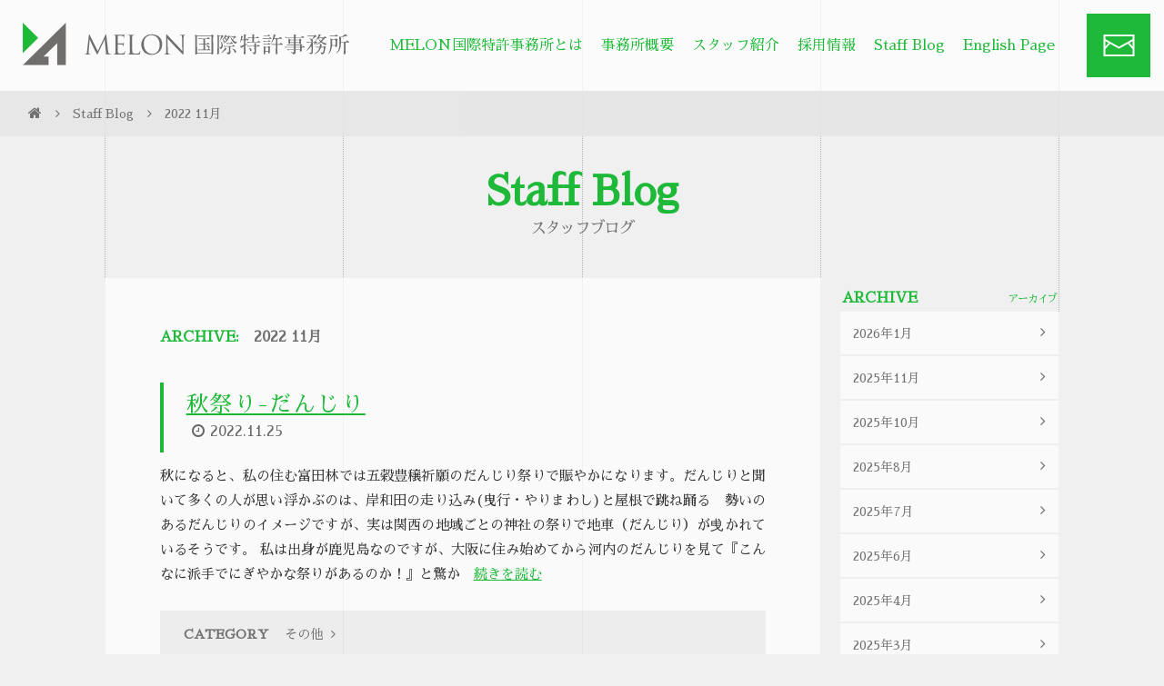

--- FILE ---
content_type: text/html; charset=UTF-8
request_url: http://www.melonip.com/2022/11
body_size: 63077
content:
<!DOCTYPE html>
<html prefix="og: http://ogp.me/ns# fb: http://ogp.me/ns/fb# article: http://ogp.me/ns/article#" lang="ja">
<head>
<meta charset="UTF-8" />
<meta http-equiv="X-UA-Compatible" content="IE=edge"/>
<meta name="viewport" content="width=device-width, maximum-scale=1.0, minimum-scale=0.5,user-scalable=no,initial-scale=1.0" />

<link href="https://fonts.googleapis.com/css?family=Roboto:100,300,400,500,700,900" rel="stylesheet"> 

<link href="https://fonts.googleapis.com/css?family=Sawarabi+Mincho&amp;subset=japanese" rel="stylesheet"><meta name="format-detection" content="telephone=no"> <link rel="shortcut icon" href="http://www.melonip.com/wp-content/themes/melon_theme/library/images/header/favicon.ico"/> <link rel='dns-prefetch' href='//s.w.org' />
<link rel="alternate" type="application/rss+xml" title="特許事務所 大阪 | MELON(メロン)国際特許事務所 &raquo; フィード" href="http://www.melonip.com/feed" />
<link rel="alternate" type="application/rss+xml" title="特許事務所 大阪 | MELON(メロン)国際特許事務所 &raquo; コメントフィード" href="http://www.melonip.com/comments/feed" />
		<script type="text/javascript">
			window._wpemojiSettings = {"baseUrl":"https:\/\/s.w.org\/images\/core\/emoji\/12.0.0-1\/72x72\/","ext":".png","svgUrl":"https:\/\/s.w.org\/images\/core\/emoji\/12.0.0-1\/svg\/","svgExt":".svg","source":{"concatemoji":"http:\/\/www.melonip.com\/wp-includes\/js\/wp-emoji-release.min.js?ver=5.3.2"}};
			!function(e,a,t){var r,n,o,i,p=a.createElement("canvas"),s=p.getContext&&p.getContext("2d");function c(e,t){var a=String.fromCharCode;s.clearRect(0,0,p.width,p.height),s.fillText(a.apply(this,e),0,0);var r=p.toDataURL();return s.clearRect(0,0,p.width,p.height),s.fillText(a.apply(this,t),0,0),r===p.toDataURL()}function l(e){if(!s||!s.fillText)return!1;switch(s.textBaseline="top",s.font="600 32px Arial",e){case"flag":return!c([127987,65039,8205,9895,65039],[127987,65039,8203,9895,65039])&&(!c([55356,56826,55356,56819],[55356,56826,8203,55356,56819])&&!c([55356,57332,56128,56423,56128,56418,56128,56421,56128,56430,56128,56423,56128,56447],[55356,57332,8203,56128,56423,8203,56128,56418,8203,56128,56421,8203,56128,56430,8203,56128,56423,8203,56128,56447]));case"emoji":return!c([55357,56424,55356,57342,8205,55358,56605,8205,55357,56424,55356,57340],[55357,56424,55356,57342,8203,55358,56605,8203,55357,56424,55356,57340])}return!1}function d(e){var t=a.createElement("script");t.src=e,t.defer=t.type="text/javascript",a.getElementsByTagName("head")[0].appendChild(t)}for(i=Array("flag","emoji"),t.supports={everything:!0,everythingExceptFlag:!0},o=0;o<i.length;o++)t.supports[i[o]]=l(i[o]),t.supports.everything=t.supports.everything&&t.supports[i[o]],"flag"!==i[o]&&(t.supports.everythingExceptFlag=t.supports.everythingExceptFlag&&t.supports[i[o]]);t.supports.everythingExceptFlag=t.supports.everythingExceptFlag&&!t.supports.flag,t.DOMReady=!1,t.readyCallback=function(){t.DOMReady=!0},t.supports.everything||(n=function(){t.readyCallback()},a.addEventListener?(a.addEventListener("DOMContentLoaded",n,!1),e.addEventListener("load",n,!1)):(e.attachEvent("onload",n),a.attachEvent("onreadystatechange",function(){"complete"===a.readyState&&t.readyCallback()})),(r=t.source||{}).concatemoji?d(r.concatemoji):r.wpemoji&&r.twemoji&&(d(r.twemoji),d(r.wpemoji)))}(window,document,window._wpemojiSettings);
		</script>
		<style type="text/css">
img.wp-smiley,
img.emoji {
	display: inline !important;
	border: none !important;
	box-shadow: none !important;
	height: 1em !important;
	width: 1em !important;
	margin: 0 .07em !important;
	vertical-align: -0.1em !important;
	background: none !important;
	padding: 0 !important;
}
</style>
	<link rel='stylesheet' id='wp-block-library-css'  href='http://www.melonip.com/wp-includes/css/dist/block-library/style.min.css?ver=5.3.2' type='text/css' media='all' />
<link rel='stylesheet' id='contact-form-7-css'  href='http://www.melonip.com/wp-content/plugins/contact-form-7/includes/css/styles.css?ver=5.1.6' type='text/css' media='all' />
<link rel='stylesheet' id='contact-form-7-confirm-css'  href='http://www.melonip.com/wp-content/plugins/contact-form-7-add-confirm/includes/css/styles.css?ver=5.1' type='text/css' media='all' />
<link rel='stylesheet' id='wp-v-icons-css-css'  href='http://www.melonip.com/wp-content/plugins/wp-visual-icon-fonts/css/wpvi-fa4.css?ver=5.3.2' type='text/css' media='all' />
<link rel='stylesheet' id='thematic_style-css'  href='http://www.melonip.com/wp-content/themes/melon_theme/style.css?ver=5.3.2' type='text/css' media='all' />
<link rel='stylesheet' id='melon_default-css'  href='http://www.melonip.com/wp-content/themes/melon_theme/library/css/melon_default.css?ver=2019010169786045a5b75' type='text/css' media='all' />
<link rel='stylesheet' id='animate-css'  href='http://www.melonip.com/wp-content/themes/melon_theme/library/css/animate.css?ver=2019010169786045a5b75' type='text/css' media='all' />
<link rel='stylesheet' id='melon_main-css'  href='http://www.melonip.com/wp-content/themes/melon_theme/library/css/melon_main_2.css?ver=2019010169786045a5b75' type='text/css' media='all' />
<link rel='stylesheet' id='melon_page-css'  href='http://www.melonip.com/wp-content/themes/melon_theme/library/css/melon_page_2.css?ver=2019010169786045a5b75' type='text/css' media='all' />
<link rel='stylesheet' id='melon_animate-css'  href='http://www.melonip.com/wp-content/themes/melon_theme/library/css/melon_animate_2.css?ver=2019010169786045a5b75' type='text/css' media='all' />
<link rel='stylesheet' id='melon_mobile-css'  href='http://www.melonip.com/wp-content/themes/melon_theme/library/css/melon_mobile_2.css?ver=2019010169786045a5b75' type='text/css' media='all' />
<link rel='stylesheet' id='melon_mobile_parts-css'  href='http://www.melonip.com/wp-content/themes/melon_theme/library/css/melon_mobile_parts_2.css?ver=2019010169786045a5b75' type='text/css' media='all' />
<link rel='stylesheet' id='melon_layout-css'  href='http://www.melonip.com/wp-content/themes/melon_theme/library/css/melon_layout_2.css?ver=2019010169786045a5b75' type='text/css' media='all' />
<link rel='stylesheet' id='melon_blog-css'  href='http://www.melonip.com/wp-content/themes/melon_theme/library/css/melon_blog_2.css?ver=2019010169786045a5b75' type='text/css' media='all' />
<script type='text/javascript' src='http://www.melonip.com/wp-includes/js/jquery/jquery.js?ver=1.12.4-wp'></script>
<script type='text/javascript' src='http://www.melonip.com/wp-includes/js/jquery/jquery-migrate.min.js?ver=1.4.1'></script>
<link rel='https://api.w.org/' href='http://www.melonip.com/wp-json/' />
<link rel="EditURI" type="application/rsd+xml" title="RSD" href="http://www.melonip.com/xmlrpc.php?rsd" />
<link rel="wlwmanifest" type="application/wlwmanifest+xml" href="http://www.melonip.com/wp-includes/wlwmanifest.xml" /> 

<meta name="generator" content="Site Kit by Google 1.47.0" /><title>特許事務所 大阪 | MELON(メロン)国際特許事務所</title><meta name="description" content="代表弁理士 吉本 力のMELON（メロン）国際特許事務所は、お客様とのコミュニケーションを重視し、強い権利を取得できるよう様々な視点からアドバイスさせていただくことをお約束します。" /><script src="https://code.createjs.com/createjs-2015.11.26.min.js"></script>
<!--<script src="http://www.melonip.com/melon_canvas/melon_canvas_read.js"></script>-->
<script type="text/javascript">
var __my_url = "http://www.melonip.com/wp-content/themes/melon_theme/library/images/canvas/test.png?1552282508821";
</script>




</head>

<body class="archive date mac chrome ch131">

	<div id="wrapper" class="hfeed">

		<header id="header">

        		<div id="branding">
<div id="main_menu" class="hidden-st hidden-sy hidden-tb is_visible">
    <div class="main_menu_in">
        
        <div id="main_menu_logo" ><h2><a href="http://www.melonip.com"><img src="http://www.melonip.com/wp-content/themes/melon_theme/library/images/header/logo_wide.svg" /></a></h2></div>
        
        <div id="main_menu_menu_wrap">
            
<!--            <div id="main_menu_button_wrap">
                <div id="main_menu_button" >
                    <div class="main_menu_button_in">
                                <a class="menu-trigger">
                                        <span></span>
                                        <span></span>
                                        <span></span>
                                </a>
                    </div>
                </div>
            </div>-->
            
<div id="main_menu_contact_button"><a href="http://www.melonip.com/%e3%81%8a%e5%95%8f%e3%81%84%e5%90%88%e3%82%8f%e3%81%9b"><div class="main_menu_contact_button_in"><div class="main_menu_contact_button_in_in"><svg x="0px" y="0px" viewBox="0 0 36 24" style="enable-background:new 0 0 36 24;" xml:space="preserve">
<path class="st0" d="M0.5,0v24h35.016V0H0.5z M33.56,13.283l-3.741-4.042l3.741-2.031V13.283z M33.56,1.956v3.027l-15.552,8.446
	L2.456,4.983V1.956H33.56z M6.197,9.241l-3.741,4.042V7.209L6.197,9.241z M2.456,22.044v-5.881l5.515-5.959l10.036,5.45l10.037-5.45
	l5.515,5.959v5.881H2.456z"/>
</svg>
</div></div></a></div>

            <div id="main_menu_menu" >
                <ul>
                    <li><a href="http://www.melonip.com/melon%e5%9b%bd%e9%9a%9b%e4%ba%8b%e5%8b%99%e6%89%80%e3%81%a8%e3%81%af">MELON国際特許事務所とは</a></li>
                    <li><a href="http://www.melonip.com/%e4%ba%8b%e5%8b%99%e6%89%80%e6%a6%82%e8%a6%81">事務所概要</a></li>
<!--                    <li><a href="http://www.melonip.com/%e3%82%b9%e3%82%bf%e3%83%83%e3%83%95%e7%b4%b9%e4%bb%8b">弁理士紹介</a></li>-->
                    <li><a href="http://www.melonip.com/%e3%82%b9%e3%82%bf%e3%83%83%e3%83%95%e7%b4%b9%e4%bb%8b">スタッフ紹介</a></li>

                    <li><a href="http://www.melonip.com/%e6%8e%a1%e7%94%a8%e6%83%85%e5%a0%b1" data-my_mode="blog">採用情報</a></li>
                    <li><a href="http://www.melonip.com/staffblog" data-my_mode="blog">Staff Blog</a></li>
                    <li><a href="http://www.melonip.com/english-page">English Page</a></li>
                </ul>
            </div>
            
        </div>
        
        <div id="main_menu_bg"></div>
        <div id="main_menu_bg_long"></div>
        

        
    </div>
</div>

<div id="breadcrumbs"><div class="breadcrumbs_in"><ul><li class="top_icon"><a href="http://www.melonip.com" ><i class="fa fa-home"></i></a><i class="fa fa-angle-right"></i></li><li><a href="http://www.melonip.com/staffblog">Staff Blog</a><i class="fa fa-angle-right"></i></li><li>2022 11月</li></ul></div></div>


<div id="main_menu_mobile" class="hidden-pc hidden-pl" >
    <div class="main_menu_mobile_in">
        
        <div class="logo_box"><a href="http://www.melonip.com"><img src="http://www.melonip.com/wp-content/themes/melon_theme/library/images/header/logo_jp.svg"></a></div>
        <div class="logo_box_white"><a href="http://www.melonip.com"><img src="http://www.melonip.com/wp-content/themes/melon_theme/library/images/header/logo_jp_w.svg"></a></div>
        
        
        <div id="main_menu_mobile_button">
            <div class="main_menu_mobile_button_in">
                <div class="main_menu_mobile_button_in_in">
                        <div class="border_box border_1"></div>
                        <div class="border_box border_2"></div>
                        <div class="border_box border_3"></div>
                </div>
            </div>
        </div>
        
        
        <div id="main_menu_mobile_category"></div>
        
    </div>
</div>

<div id="main_menu_mobile_list" class="hidden-pc hidden-pl" >
    <div class="main_menu_mobile_list_in">
        
        <ul class="main_menu_mobile_list_in_ul">
            


                    <li><a href="http://www.melonip.com/melon%e5%9b%bd%e9%9a%9b%e4%ba%8b%e5%8b%99%e6%89%80%e3%81%a8%e3%81%af">MELON国際特許事務所とは<div class="right"><div class="right_in"><i class="fa fa-chevron-right"></i></div></div></a></li>
                    <li><a href="http://www.melonip.com/%e4%ba%8b%e5%8b%99%e6%89%80%e6%a6%82%e8%a6%81">事務所概要<div class="right"><div class="right_in"><i class="fa fa-chevron-right"></i></div></div></a></li>
                    <li><a href="http://www.melonip.com/%e3%82%b9%e3%82%bf%e3%83%83%e3%83%95%e7%b4%b9%e4%bb%8b">スタッフ紹介<div class="right"><div class="right_in"><i class="fa fa-chevron-right"></i></div></div></a></li>
                    <li><a href="http://www.melonip.com/%e6%8e%a1%e7%94%a8%e6%83%85%e5%a0%b1">採用情報<div class="right"><div class="right_in"><i class="fa fa-chevron-right"></i></div></div></a></li>
                    <li><a href="http://www.melonip.com/staffblog" >Staff Blog<div class="right"><div class="right_in"><i class="fa fa-chevron-right"></i></div></div></a></li>
                    <li><a href="http://www.melonip.com/english-page">English Page<div class="right"><div class="right_in"><i class="fa fa-chevron-right"></i></div></div></a></li>
                    <li><a href="http://www.melonip.com/%e3%81%8a%e5%95%8f%e3%81%84%e5%90%88%e3%82%8f%e3%81%9b">お問い合わせ<div class="right"><div class="right_in"><i class="fa fa-chevron-right"></i></div></div></a></li>
                    
                    
                    
        </ul>
        
        
		<div id="primary" class="aside main-aside">

			<ul class="xoxo">

				<li id="archives-2" class="widgetcontainer widget_archive"><h3 class="widgettitle">ARCHIVE</h3>
		<ul>
				<li><a href='http://www.melonip.com/2026/01'>2026年1月</a></li>
	<li><a href='http://www.melonip.com/2025/11'>2025年11月</a></li>
	<li><a href='http://www.melonip.com/2025/10'>2025年10月</a></li>
	<li><a href='http://www.melonip.com/2025/08'>2025年8月</a></li>
	<li><a href='http://www.melonip.com/2025/07'>2025年7月</a></li>
	<li><a href='http://www.melonip.com/2025/06'>2025年6月</a></li>
	<li><a href='http://www.melonip.com/2025/04'>2025年4月</a></li>
	<li><a href='http://www.melonip.com/2025/03'>2025年3月</a></li>
	<li><a href='http://www.melonip.com/2025/02'>2025年2月</a></li>
	<li><a href='http://www.melonip.com/2025/01'>2025年1月</a></li>
	<li><a href='http://www.melonip.com/2024/12'>2024年12月</a></li>
	<li><a href='http://www.melonip.com/2024/11'>2024年11月</a></li>
	<li><a href='http://www.melonip.com/2024/09'>2024年9月</a></li>
	<li><a href='http://www.melonip.com/2024/07'>2024年7月</a></li>
	<li><a href='http://www.melonip.com/2024/06'>2024年6月</a></li>
	<li><a href='http://www.melonip.com/2024/05'>2024年5月</a></li>
	<li><a href='http://www.melonip.com/2024/03'>2024年3月</a></li>
	<li><a href='http://www.melonip.com/2024/02'>2024年2月</a></li>
	<li><a href='http://www.melonip.com/2024/01'>2024年1月</a></li>
	<li><a href='http://www.melonip.com/2023/12'>2023年12月</a></li>
	<li><a href='http://www.melonip.com/2023/11'>2023年11月</a></li>
	<li><a href='http://www.melonip.com/2023/10'>2023年10月</a></li>
	<li><a href='http://www.melonip.com/2023/09'>2023年9月</a></li>
	<li><a href='http://www.melonip.com/2023/08'>2023年8月</a></li>
	<li><a href='http://www.melonip.com/2023/07'>2023年7月</a></li>
	<li><a href='http://www.melonip.com/2023/06'>2023年6月</a></li>
	<li><a href='http://www.melonip.com/2023/05'>2023年5月</a></li>
	<li><a href='http://www.melonip.com/2023/04'>2023年4月</a></li>
	<li><a href='http://www.melonip.com/2023/03'>2023年3月</a></li>
	<li><a href='http://www.melonip.com/2023/02'>2023年2月</a></li>
	<li><a href='http://www.melonip.com/2023/01'>2023年1月</a></li>
	<li><a href='http://www.melonip.com/2022/12'>2022年12月</a></li>
	<li><a href='http://www.melonip.com/2022/11' aria-current="page">2022年11月</a></li>
	<li><a href='http://www.melonip.com/2022/10'>2022年10月</a></li>
	<li><a href='http://www.melonip.com/2022/09'>2022年9月</a></li>
	<li><a href='http://www.melonip.com/2022/08'>2022年8月</a></li>
	<li><a href='http://www.melonip.com/2022/07'>2022年7月</a></li>
	<li><a href='http://www.melonip.com/2022/06'>2022年6月</a></li>
	<li><a href='http://www.melonip.com/2022/05'>2022年5月</a></li>
	<li><a href='http://www.melonip.com/2022/04'>2022年4月</a></li>
	<li><a href='http://www.melonip.com/2022/03'>2022年3月</a></li>
	<li><a href='http://www.melonip.com/2022/02'>2022年2月</a></li>
	<li><a href='http://www.melonip.com/2022/01'>2022年1月</a></li>
	<li><a href='http://www.melonip.com/2021/12'>2021年12月</a></li>
	<li><a href='http://www.melonip.com/2021/11'>2021年11月</a></li>
	<li><a href='http://www.melonip.com/2021/10'>2021年10月</a></li>
	<li><a href='http://www.melonip.com/2021/09'>2021年9月</a></li>
	<li><a href='http://www.melonip.com/2021/08'>2021年8月</a></li>
	<li><a href='http://www.melonip.com/2021/07'>2021年7月</a></li>
	<li><a href='http://www.melonip.com/2021/06'>2021年6月</a></li>
	<li><a href='http://www.melonip.com/2021/05'>2021年5月</a></li>
	<li><a href='http://www.melonip.com/2021/04'>2021年4月</a></li>
	<li><a href='http://www.melonip.com/2021/03'>2021年3月</a></li>
	<li><a href='http://www.melonip.com/2021/02'>2021年2月</a></li>
	<li><a href='http://www.melonip.com/2021/01'>2021年1月</a></li>
	<li><a href='http://www.melonip.com/2020/12'>2020年12月</a></li>
	<li><a href='http://www.melonip.com/2020/11'>2020年11月</a></li>
	<li><a href='http://www.melonip.com/2020/10'>2020年10月</a></li>
	<li><a href='http://www.melonip.com/2020/09'>2020年9月</a></li>
	<li><a href='http://www.melonip.com/2020/08'>2020年8月</a></li>
	<li><a href='http://www.melonip.com/2020/07'>2020年7月</a></li>
	<li><a href='http://www.melonip.com/2020/06'>2020年6月</a></li>
	<li><a href='http://www.melonip.com/2020/05'>2020年5月</a></li>
	<li><a href='http://www.melonip.com/2020/04'>2020年4月</a></li>
	<li><a href='http://www.melonip.com/2020/03'>2020年3月</a></li>
	<li><a href='http://www.melonip.com/2020/02'>2020年2月</a></li>
		</ul>
			</li><li id="categories-2" class="widgetcontainer widget_categories"><h3 class="widgettitle">CATEGORY</h3>
		<ul>
				<li class="cat-item cat-item-10"><a href="http://www.melonip.com/category/%e3%81%9d%e3%81%ae%e4%bb%96">その他</a>
</li>
	<li class="cat-item cat-item-13"><a href="http://www.melonip.com/category/%e3%83%af%e3%83%bc%e3%82%b1%e3%83%bc%e3%82%b7%e3%83%a7%e3%83%b3">ワーケーション</a>
</li>
	<li class="cat-item cat-item-4"><a href="http://www.melonip.com/category/%e4%ba%8b%e5%8b%99%e6%89%80">事務所</a>
</li>
	<li class="cat-item cat-item-11"><a href="http://www.melonip.com/category/%e5%8b%95%e7%89%a9">動物</a>
</li>
	<li class="cat-item cat-item-6"><a href="http://www.melonip.com/category/%e5%91%a8%e8%be%ba%e6%83%85%e5%a0%b1">周辺情報</a>
</li>
	<li class="cat-item cat-item-9"><a href="http://www.melonip.com/category/%e5%ae%9f%e5%8b%99%e6%83%85%e5%a0%b1">実務情報</a>
</li>
	<li class="cat-item cat-item-7"><a href="http://www.melonip.com/category/%e5%bc%81%e7%90%86%e5%a3%ab%e6%a5%ad%e7%95%8c">弁理士業界</a>
</li>
	<li class="cat-item cat-item-14"><a href="http://www.melonip.com/category/%e6%97%85%e8%a1%8c">旅行</a>
</li>
	<li class="cat-item cat-item-1"><a href="http://www.melonip.com/category/%e6%9c%aa%e5%88%86%e9%a1%9e">未分類</a>
</li>
	<li class="cat-item cat-item-8"><a href="http://www.melonip.com/category/%e6%b5%81%e8%a1%8c">流行</a>
</li>
	<li class="cat-item cat-item-12"><a href="http://www.melonip.com/category/%e8%b6%a3%e5%91%b3">趣味</a>
</li>
		</ul>
			</li>
				</ul>

		</div><!-- #primary .aside -->

        
    </div>
</div>








<!--<h1 class="animated infinite bounce delay-2s">Example</h1>-->
<!--<div id="syn_header_page">
    <div id="syn_header">
        <div class="img_box"><img src="http://www.melonip.com/wp-content/themes/syn_theme/library/images/header/logo.svg" /></div>
        <div class="scroll_box"><h5>SCROLL</h5><h6 class="bounce2 animated"><i class="fa fa-angle-double-down"></i></h6></div>
    </div>
    
</div>-->




		</div><!--  #branding -->
       		
    	</header><div id="totop_button" ><img class="animated" src="http://www.melonip.com/wp-content/themes/melon_theme/library/images/footer/arrow.svg"></div>		        
    	


<!--aaaaaaaaaaaaaaaaaaaaaaaaaaaaaaaaaaaaa-->
<div id="melon_box_wrap" class="hidden_page_class" >
    <div class="melon_box_wrap_in">
        <section id="melon_box_01" class="melon_section_box now_box">
        </section>
            <section id="melon_box_02" class="melon_section_box next_box" ></section>
            <section id="melon_box_03" class="melon_section_box back_box" ></section>
            <div class="bg_dot_glid resize_w_1100"></div>
            
    </div>
</div>

<div id="change_page_effect">
    <div class="change_page_effect_in_relative">
        <div class="green_box"></div>
    </div>
</div>
<!--aaaaaaaaaaaaaaaaaaaaaaaaaaaaaaaaaaaaa-->






<!--<div id="debug" style="position:fixed;width:100px;height:100px;top:200px;right:0px;border:1px solid red;z-index:1000;cursor:pointer;"></div>-->
    	
<!--<div id="main" >-->

	<div id="main" class="resize_w_1100">
<div class="melon_title_header_box"><h3>Staff Blog<span>スタッフブログ</span></h3></div>
		<div id="container">

		<div id="content">

<div id="product_list_box_wrap_wrap" >

              <div class="product_list_box_wrap">
                  <div class="product_list_box_wrap_in">
                      
                      <div class="syn_blog_category_title"><h3>ARCHIVE:　<span>2022 11月</span></h3></div>                      
                      
                      <div class="blog_list_box_wrap">
                                                
                          
                          
                          
                          <div class="blog_list_box" style="margin-bottom:100px;">
                              <div class="blog_list_box_in">
                      
                      
                                    <div class="syn_blog_title_box">
                                        <div class="syn_blog_title_box_in">
                                            <div class="h2_box">
                                                                                                <a href="http://www.melonip.com/2022/11/25/%e7%a7%8b%e7%a5%ad%e3%82%8a-%e3%81%a0%e3%82%93%e3%81%98%e3%82%8a/868.html"><h2>秋祭り-だんじり</h2></a>
                                                                                                
                                                
                                                <div class="date_box"><i class="fa fa-clock-o"></i> 2022.11.25</div>                                            </div>
                                            
                                        </div>
                                    </div>
                      
                      
                                    
                                    <div class="syn_content_box">
                                        <p>秋になると、私の住む富田林では五穀豊穣祈願のだんじり祭りで賑やかになります。だんじりと聞いて多くの人が思い浮かぶのは、岸和田の走り込み(曳行・やりまわし)と屋根で跳ね踊る　勢いのあるだんじりのイメージですが、実は関西の地域ごとの神社の祭りで地車（だんじり）が曵かれているそうです。 私は出身が鹿児島なのですが、大阪に住み始めてから河内のだんじりを見て『こんなに派手でにぎやかな祭りがあるのか！』と驚か　<a href="http://www.melonip.com/2022/11/25/%e7%a7%8b%e7%a5%ad%e3%82%8a-%e3%81%a0%e3%82%93%e3%81%98%e3%82%8a/868.html">続きを読む</a></p>
                                                                            </div>
                                  
                                                                    <div class="syn_content_footer">
                                      <div class="syn_content_footer_in">
                                          <div class="category_box">
                                              <h3>CATEGORY</h3>
                                              <ul><li><a href="http://www.melonip.com/category/%e3%81%9d%e3%81%ae%e4%bb%96"><span>その他</span><i class="fa fa-angle-right"></i></a></li></ul>                                          </div>
                                          
                                      </div>
                                  </div>
                                  
                                    
                                  
                                    
                              </div>
                      </div>
                                                      
                          
                          
                          
                          <div class="blog_list_box" style="margin-bottom:100px;">
                              <div class="blog_list_box_in">
                      
                      
                                    <div class="syn_blog_title_box">
                                        <div class="syn_blog_title_box_in">
                                            <div class="h2_box">
                                                                                                <a href="http://www.melonip.com/2022/11/11/%e9%9f%93%e5%9b%bd%e8%a8%aa%e5%95%8f/855.html"><h2>韓国訪問</h2></a>
                                                                                                
                                                
                                                <div class="date_box"><i class="fa fa-clock-o"></i> 2022.11.11</div>                                            </div>
                                            
                                        </div>
                                    </div>
                      
                      
                                    
                                    <div class="syn_content_box">
                                        <p>所用があって韓国に行ってきました。１０月になって往復２回の出入国時のPCRの検査は不要になり、だいぶスムーズに出入国できました。 仁川に着いてからは車で４時間走って初の東海岸へ。有名なコーヒー通り（安木海岸）に行きました。いつもはスキーで行っていましたのでスキー場ばかりでしたが、今回雪はないので、初めて峠を越えて、日本海側へ行きました。 たまたまいらっしゃった、おばさまパワーはすごくて、コーヒー通　<a href="http://www.melonip.com/2022/11/11/%e9%9f%93%e5%9b%bd%e8%a8%aa%e5%95%8f/855.html">続きを読む</a></p>
                                                                            </div>
                                  
                                                                    <div class="syn_content_footer">
                                      <div class="syn_content_footer_in">
                                          <div class="category_box">
                                              <h3>CATEGORY</h3>
                                              <ul><li><a href="http://www.melonip.com/category/%e8%b6%a3%e5%91%b3"><span>趣味</span><i class="fa fa-angle-right"></i></a></li></ul>                                          </div>
                                          
                                      </div>
                                  </div>
                                  
                                    
                                  
                                    
                              </div>
                      </div>
                                                      
                          
                          
                          
                          <div class="blog_list_box" style="margin-bottom:100px;">
                              <div class="blog_list_box_in">
                      
                      
                                    <div class="syn_blog_title_box">
                                        <div class="syn_blog_title_box_in">
                                            <div class="h2_box">
                                                                                                <a href="http://www.melonip.com/2022/11/06/%e5%af%84%e5%b8%ad%ef%bc%88%e8%90%bd%e8%aa%9e%ef%bc%89%e3%82%92%e8%a6%8b%e3%81%ab%e8%a1%8c%e3%81%8d%e3%81%be%e3%81%97%e3%81%9f%e3%80%82/849.html"><h2>寄席（落語）を見に行きました。</h2></a>
                                                                                                
                                                
                                                <div class="date_box"><i class="fa fa-clock-o"></i> 2022.11.06</div>                                            </div>
                                            
                                        </div>
                                    </div>
                      
                      
                                    
                                    <div class="syn_content_box">
                                        <p>１０月２７日に、初めて生の落語を見ました。今まで落語といえば、日曜夕方のテレビ番組「笑点」を見るくらいで、あまり興味がなかったのですが、友人の強引な誘いで見に行くことになりました。その寄席は、宝塚会議所青年部が毎年開催している「ちゃりてぃ寄席」といって、３７年続く（昨年、一昨年はコロナ禍のため中止）歴史あるイベントです。5人の噺家（笑福亭呂翔、桂三度、笑福亭呂鶴、桂米左、笑福亭仁智）が、２時間にわ　<a href="http://www.melonip.com/2022/11/06/%e5%af%84%e5%b8%ad%ef%bc%88%e8%90%bd%e8%aa%9e%ef%bc%89%e3%82%92%e8%a6%8b%e3%81%ab%e8%a1%8c%e3%81%8d%e3%81%be%e3%81%97%e3%81%9f%e3%80%82/849.html">続きを読む</a></p>
                                                                            </div>
                                  
                                                                    <div class="syn_content_footer">
                                      <div class="syn_content_footer_in">
                                          <div class="category_box">
                                              <h3>CATEGORY</h3>
                                              <ul><li><a href="http://www.melonip.com/category/%e8%b6%a3%e5%91%b3"><span>趣味</span><i class="fa fa-angle-right"></i></a></li></ul>                                          </div>
                                          
                                      </div>
                                  </div>
                                  
                                    
                                  
                                    
                              </div>
                      </div>
                                                      
                          
                          
                          
                          <div class="blog_list_box" style="margin-bottom:100px;">
                              <div class="blog_list_box_in">
                      
                      
                                    <div class="syn_blog_title_box">
                                        <div class="syn_blog_title_box_in">
                                            <div class="h2_box">
                                                                                                <a href="http://www.melonip.com/2022/11/05/%e9%95%b7%e6%9c%9f%e3%83%af%e3%83%bc%e3%82%b1%e3%83%bc%e3%82%b7%e3%83%a7%e3%83%b3%e3%81%ae%e6%97%85%e3%80%80%e6%9d%b1%e5%8c%97%e7%b7%a8%e2%91%a7/836.html"><h2>長期ワーケーションの旅　東北編⑧</h2></a>
                                                                                                
                                                
                                                <div class="date_box"><i class="fa fa-clock-o"></i> 2022.11.05</div>                                            </div>
                                            
                                        </div>
                                    </div>
                      
                      
                                    
                                    <div class="syn_content_box">
                                        <p>今日が東北最終日になります。このまま帰路につき、キャンピングカーで一泊して大阪に戻ります。 最終日、天気が良ければ絶対に見たいと思っていたのが、日の出。しかも松島で。 願いが叶いました。松島四大観の１つ、大高森の山頂で日の出を拝むことができました。 日の出の方向と松島の方向が逆ですが、日の出の背後には松島の絶景が広がっています。 あまりにキレイなので、早朝の寒い中、1時間以上滞在しました。 そのあ　<a href="http://www.melonip.com/2022/11/05/%e9%95%b7%e6%9c%9f%e3%83%af%e3%83%bc%e3%82%b1%e3%83%bc%e3%82%b7%e3%83%a7%e3%83%b3%e3%81%ae%e6%97%85%e3%80%80%e6%9d%b1%e5%8c%97%e7%b7%a8%e2%91%a7/836.html">続きを読む</a></p>
                                                                            </div>
                                  
                                                                    <div class="syn_content_footer">
                                      <div class="syn_content_footer_in">
                                          <div class="category_box">
                                              <h3>CATEGORY</h3>
                                              <ul><li><a href="http://www.melonip.com/category/%e3%83%af%e3%83%bc%e3%82%b1%e3%83%bc%e3%82%b7%e3%83%a7%e3%83%b3"><span>ワーケーション</span><i class="fa fa-angle-right"></i></a></li></ul>                                          </div>
                                          
                                      </div>
                                  </div>
                                  
                                    
                                  
                                    
                              </div>
                      </div>
                                                      
                          
                          
                          
                          <div class="blog_list_box" style="margin-bottom:100px;">
                              <div class="blog_list_box_in">
                      
                      
                                    <div class="syn_blog_title_box">
                                        <div class="syn_blog_title_box_in">
                                            <div class="h2_box">
                                                                                                <a href="http://www.melonip.com/2022/11/04/%e9%95%b7%e6%9c%9f%e3%83%af%e3%83%bc%e3%82%b1%e3%83%bc%e3%82%b7%e3%83%a7%e3%83%b3%e3%81%ae%e6%97%85%e3%80%80%e6%9d%b1%e5%8c%97%e7%b7%a8%e2%91%a6/813.html"><h2>長期ワーケーションの旅　東北編⑦</h2></a>
                                                                                                
                                                
                                                <div class="date_box"><i class="fa fa-clock-o"></i> 2022.11.04</div>                                            </div>
                                            
                                        </div>
                                    </div>
                      
                      
                                    
                                    <div class="syn_content_box">
                                        <p>今日も素晴らしい朝を迎えました。 早起きして向かったのは厳美渓。朝の清々しい時間を素晴らしい景色の中で過ごすことができて、すごく幸せでした。 そのあと中尊寺に向かう途中で絶景に遭遇。 まだ朝早すぎて開門していませんでしたが、達谷窟毘沙門堂という史跡名勝とのことで、紅葉もとてもキレイでした。 そして中尊寺へ。中尊寺の紅葉もめちゃくちゃキレイでした。 そして、子供のときに資料集でしか見たことのなかった　<a href="http://www.melonip.com/2022/11/04/%e9%95%b7%e6%9c%9f%e3%83%af%e3%83%bc%e3%82%b1%e3%83%bc%e3%82%b7%e3%83%a7%e3%83%b3%e3%81%ae%e6%97%85%e3%80%80%e6%9d%b1%e5%8c%97%e7%b7%a8%e2%91%a6/813.html">続きを読む</a></p>
                                                                            </div>
                                  
                                                                    <div class="syn_content_footer">
                                      <div class="syn_content_footer_in">
                                          <div class="category_box">
                                              <h3>CATEGORY</h3>
                                              <ul><li><a href="http://www.melonip.com/category/%e3%83%af%e3%83%bc%e3%82%b1%e3%83%bc%e3%82%b7%e3%83%a7%e3%83%b3"><span>ワーケーション</span><i class="fa fa-angle-right"></i></a></li></ul>                                          </div>
                                          
                                      </div>
                                  </div>
                                  
                                    
                                  
                                    
                              </div>
                      </div>
                                                      
                          
                          
                          
                          <div class="blog_list_box" style="margin-bottom:100px;">
                              <div class="blog_list_box_in">
                      
                      
                                    <div class="syn_blog_title_box">
                                        <div class="syn_blog_title_box_in">
                                            <div class="h2_box">
                                                                                                <a href="http://www.melonip.com/2022/11/03/%e9%95%b7%e6%9c%9f%e3%83%af%e3%83%bc%e3%82%b1%e3%83%bc%e3%82%b7%e3%83%a7%e3%83%b3%e3%81%ae%e6%97%85%e3%80%80%e6%9d%b1%e5%8c%97%e7%b7%a8%e2%91%a5/797.html"><h2>長期ワーケーションの旅　東北編⑥</h2></a>
                                                                                                
                                                
                                                <div class="date_box"><i class="fa fa-clock-o"></i> 2022.11.03</div>                                            </div>
                                            
                                        </div>
                                    </div>
                      
                      
                                    
                                    <div class="syn_content_box">
                                        <p>今日は祝日ということもあって、テンション上がりすぎて早朝から奥入瀬渓流に向かいました。 朝7時。まだほとんど人がいない時間帯に渓流を独り占めです。 そのあと八戸市に向かいました。曇り空ですが、今回はじめての太平洋です。 八戸港。こんな所まで車で来るなんて。我ながらビックリです。 今日のランチは八戸の郷土料理、せんべい汁をみなと食堂でいただくつもりが…なんと2時間待ち！そのあとの予定を考えると断念せ　<a href="http://www.melonip.com/2022/11/03/%e9%95%b7%e6%9c%9f%e3%83%af%e3%83%bc%e3%82%b1%e3%83%bc%e3%82%b7%e3%83%a7%e3%83%b3%e3%81%ae%e6%97%85%e3%80%80%e6%9d%b1%e5%8c%97%e7%b7%a8%e2%91%a5/797.html">続きを読む</a></p>
                                                                            </div>
                                  
                                                                    <div class="syn_content_footer">
                                      <div class="syn_content_footer_in">
                                          <div class="category_box">
                                              <h3>CATEGORY</h3>
                                              <ul><li><a href="http://www.melonip.com/category/%e3%83%af%e3%83%bc%e3%82%b1%e3%83%bc%e3%82%b7%e3%83%a7%e3%83%b3"><span>ワーケーション</span><i class="fa fa-angle-right"></i></a></li></ul>                                          </div>
                                          
                                      </div>
                                  </div>
                                  
                                    
                                  
                                    
                              </div>
                      </div>
                                                      
                          
                          
                          
                          <div class="blog_list_box" style="margin-bottom:100px;">
                              <div class="blog_list_box_in">
                      
                      
                                    <div class="syn_blog_title_box">
                                        <div class="syn_blog_title_box_in">
                                            <div class="h2_box">
                                                                                                <a href="http://www.melonip.com/2022/11/02/%e9%95%b7%e6%9c%9f%e3%83%af%e3%83%bc%e3%82%b1%e3%83%bc%e3%82%b7%e3%83%a7%e3%83%b3%e3%81%ae%e6%97%85%e3%80%80%e6%9d%b1%e5%8c%97%e7%b7%a8%e2%91%a4/784.html"><h2>長期ワーケーションの旅　東北編⑤</h2></a>
                                                                                                
                                                
                                                <div class="date_box"><i class="fa fa-clock-o"></i> 2022.11.02</div>                                            </div>
                                            
                                        </div>
                                    </div>
                      
                      
                                    
                                    <div class="syn_content_box">
                                        <p>今日は秋田から青森に向かいました。 まず早朝から向かったのは、秋田の男鹿半島。ナマハゲの故郷です。この男鹿半島にある寒風山回転展望台に行ってきました。 今日も清々しい朝を迎えることができました。すばらしい場所でした。これで日本海ともお別れです。 そこから一気に青森県の弘前市へ。「いがめんち」という郷土料理があるということで、今日のランチはそれに決定です。 連日飲み歩いているので、納豆そばとのセット　<a href="http://www.melonip.com/2022/11/02/%e9%95%b7%e6%9c%9f%e3%83%af%e3%83%bc%e3%82%b1%e3%83%bc%e3%82%b7%e3%83%a7%e3%83%b3%e3%81%ae%e6%97%85%e3%80%80%e6%9d%b1%e5%8c%97%e7%b7%a8%e2%91%a4/784.html">続きを読む</a></p>
                                                                            </div>
                                  
                                                                    <div class="syn_content_footer">
                                      <div class="syn_content_footer_in">
                                          <div class="category_box">
                                              <h3>CATEGORY</h3>
                                              <ul><li><a href="http://www.melonip.com/category/%e3%83%af%e3%83%bc%e3%82%b1%e3%83%bc%e3%82%b7%e3%83%a7%e3%83%b3"><span>ワーケーション</span><i class="fa fa-angle-right"></i></a></li></ul>                                          </div>
                                          
                                      </div>
                                  </div>
                                  
                                    
                                  
                                    
                              </div>
                      </div>
                                                      
                          
                          
                          
                          <div class="blog_list_box" style="margin-bottom:100px;">
                              <div class="blog_list_box_in">
                      
                      
                                    <div class="syn_blog_title_box">
                                        <div class="syn_blog_title_box_in">
                                            <div class="h2_box">
                                                                                                <a href="http://www.melonip.com/2022/11/01/%e9%95%b7%e6%9c%9f%e3%83%af%e3%83%bc%e3%82%b1%e3%83%bc%e3%82%b7%e3%83%a7%e3%83%b3%e3%81%ae%e6%97%85%e3%80%80%e6%9d%b1%e5%8c%97%e7%b7%a8%e2%91%a3/753.html"><h2>長期ワーケーションの旅　東北編④</h2></a>
                                                                                                
                                                
                                                <div class="date_box"><i class="fa fa-clock-o"></i> 2022.11.01</div>                                            </div>
                                            
                                        </div>
                                    </div>
                      
                      
                                    
                                    <div class="syn_content_box">
                                        <p>今日も早朝から出発しました。山を越え、海岸沿いを走り、山形から秋田に向けて北上です！ 道中の景色が今日もキレイでした。 今日の目的地は滝です。秋田には、「奈曽の白滝」と「元滝伏流水」という有名な滝があります。この滝が本当にすごかった。 まずは奈曽の白滝。水量が多く、近くまで行けるので、水しぶきがマイナスイオンたっぷりです。 次に元滝伏流水。こちらは神秘的です。ずっとここにいたいと感じさせます。 ど　<a href="http://www.melonip.com/2022/11/01/%e9%95%b7%e6%9c%9f%e3%83%af%e3%83%bc%e3%82%b1%e3%83%bc%e3%82%b7%e3%83%a7%e3%83%b3%e3%81%ae%e6%97%85%e3%80%80%e6%9d%b1%e5%8c%97%e7%b7%a8%e2%91%a3/753.html">続きを読む</a></p>
                                                                            </div>
                                  
                                                                    <div class="syn_content_footer">
                                      <div class="syn_content_footer_in">
                                          <div class="category_box">
                                              <h3>CATEGORY</h3>
                                              <ul><li><a href="http://www.melonip.com/category/%e3%83%af%e3%83%bc%e3%82%b1%e3%83%bc%e3%82%b7%e3%83%a7%e3%83%b3"><span>ワーケーション</span><i class="fa fa-angle-right"></i></a></li></ul>                                          </div>
                                          
                                      </div>
                                  </div>
                                  
                                    
                                  
                                    
                              </div>
                      </div>
                                                  </div>
                      
                      
			<div id="nav-below" class="navigation">
                                                			</div>	
	
                      
                  </div>
              </div>
</div>

		    </div><!-- #content -->

			 

		</div><!-- #container -->

<div id="melon_side_bar" class="hidden-st hidden-sy hidden-tb">

		<div id="primary" class="aside main-aside">

			<ul class="xoxo">

				<li id="archives-2" class="widgetcontainer widget_archive"><h3 class="widgettitle">ARCHIVE</h3>
		<ul>
				<li><a href='http://www.melonip.com/2026/01'>2026年1月</a></li>
	<li><a href='http://www.melonip.com/2025/11'>2025年11月</a></li>
	<li><a href='http://www.melonip.com/2025/10'>2025年10月</a></li>
	<li><a href='http://www.melonip.com/2025/08'>2025年8月</a></li>
	<li><a href='http://www.melonip.com/2025/07'>2025年7月</a></li>
	<li><a href='http://www.melonip.com/2025/06'>2025年6月</a></li>
	<li><a href='http://www.melonip.com/2025/04'>2025年4月</a></li>
	<li><a href='http://www.melonip.com/2025/03'>2025年3月</a></li>
	<li><a href='http://www.melonip.com/2025/02'>2025年2月</a></li>
	<li><a href='http://www.melonip.com/2025/01'>2025年1月</a></li>
	<li><a href='http://www.melonip.com/2024/12'>2024年12月</a></li>
	<li><a href='http://www.melonip.com/2024/11'>2024年11月</a></li>
	<li><a href='http://www.melonip.com/2024/09'>2024年9月</a></li>
	<li><a href='http://www.melonip.com/2024/07'>2024年7月</a></li>
	<li><a href='http://www.melonip.com/2024/06'>2024年6月</a></li>
	<li><a href='http://www.melonip.com/2024/05'>2024年5月</a></li>
	<li><a href='http://www.melonip.com/2024/03'>2024年3月</a></li>
	<li><a href='http://www.melonip.com/2024/02'>2024年2月</a></li>
	<li><a href='http://www.melonip.com/2024/01'>2024年1月</a></li>
	<li><a href='http://www.melonip.com/2023/12'>2023年12月</a></li>
	<li><a href='http://www.melonip.com/2023/11'>2023年11月</a></li>
	<li><a href='http://www.melonip.com/2023/10'>2023年10月</a></li>
	<li><a href='http://www.melonip.com/2023/09'>2023年9月</a></li>
	<li><a href='http://www.melonip.com/2023/08'>2023年8月</a></li>
	<li><a href='http://www.melonip.com/2023/07'>2023年7月</a></li>
	<li><a href='http://www.melonip.com/2023/06'>2023年6月</a></li>
	<li><a href='http://www.melonip.com/2023/05'>2023年5月</a></li>
	<li><a href='http://www.melonip.com/2023/04'>2023年4月</a></li>
	<li><a href='http://www.melonip.com/2023/03'>2023年3月</a></li>
	<li><a href='http://www.melonip.com/2023/02'>2023年2月</a></li>
	<li><a href='http://www.melonip.com/2023/01'>2023年1月</a></li>
	<li><a href='http://www.melonip.com/2022/12'>2022年12月</a></li>
	<li><a href='http://www.melonip.com/2022/11' aria-current="page">2022年11月</a></li>
	<li><a href='http://www.melonip.com/2022/10'>2022年10月</a></li>
	<li><a href='http://www.melonip.com/2022/09'>2022年9月</a></li>
	<li><a href='http://www.melonip.com/2022/08'>2022年8月</a></li>
	<li><a href='http://www.melonip.com/2022/07'>2022年7月</a></li>
	<li><a href='http://www.melonip.com/2022/06'>2022年6月</a></li>
	<li><a href='http://www.melonip.com/2022/05'>2022年5月</a></li>
	<li><a href='http://www.melonip.com/2022/04'>2022年4月</a></li>
	<li><a href='http://www.melonip.com/2022/03'>2022年3月</a></li>
	<li><a href='http://www.melonip.com/2022/02'>2022年2月</a></li>
	<li><a href='http://www.melonip.com/2022/01'>2022年1月</a></li>
	<li><a href='http://www.melonip.com/2021/12'>2021年12月</a></li>
	<li><a href='http://www.melonip.com/2021/11'>2021年11月</a></li>
	<li><a href='http://www.melonip.com/2021/10'>2021年10月</a></li>
	<li><a href='http://www.melonip.com/2021/09'>2021年9月</a></li>
	<li><a href='http://www.melonip.com/2021/08'>2021年8月</a></li>
	<li><a href='http://www.melonip.com/2021/07'>2021年7月</a></li>
	<li><a href='http://www.melonip.com/2021/06'>2021年6月</a></li>
	<li><a href='http://www.melonip.com/2021/05'>2021年5月</a></li>
	<li><a href='http://www.melonip.com/2021/04'>2021年4月</a></li>
	<li><a href='http://www.melonip.com/2021/03'>2021年3月</a></li>
	<li><a href='http://www.melonip.com/2021/02'>2021年2月</a></li>
	<li><a href='http://www.melonip.com/2021/01'>2021年1月</a></li>
	<li><a href='http://www.melonip.com/2020/12'>2020年12月</a></li>
	<li><a href='http://www.melonip.com/2020/11'>2020年11月</a></li>
	<li><a href='http://www.melonip.com/2020/10'>2020年10月</a></li>
	<li><a href='http://www.melonip.com/2020/09'>2020年9月</a></li>
	<li><a href='http://www.melonip.com/2020/08'>2020年8月</a></li>
	<li><a href='http://www.melonip.com/2020/07'>2020年7月</a></li>
	<li><a href='http://www.melonip.com/2020/06'>2020年6月</a></li>
	<li><a href='http://www.melonip.com/2020/05'>2020年5月</a></li>
	<li><a href='http://www.melonip.com/2020/04'>2020年4月</a></li>
	<li><a href='http://www.melonip.com/2020/03'>2020年3月</a></li>
	<li><a href='http://www.melonip.com/2020/02'>2020年2月</a></li>
		</ul>
			</li><li id="categories-2" class="widgetcontainer widget_categories"><h3 class="widgettitle">CATEGORY</h3>
		<ul>
				<li class="cat-item cat-item-10"><a href="http://www.melonip.com/category/%e3%81%9d%e3%81%ae%e4%bb%96">その他</a>
</li>
	<li class="cat-item cat-item-13"><a href="http://www.melonip.com/category/%e3%83%af%e3%83%bc%e3%82%b1%e3%83%bc%e3%82%b7%e3%83%a7%e3%83%b3">ワーケーション</a>
</li>
	<li class="cat-item cat-item-4"><a href="http://www.melonip.com/category/%e4%ba%8b%e5%8b%99%e6%89%80">事務所</a>
</li>
	<li class="cat-item cat-item-11"><a href="http://www.melonip.com/category/%e5%8b%95%e7%89%a9">動物</a>
</li>
	<li class="cat-item cat-item-6"><a href="http://www.melonip.com/category/%e5%91%a8%e8%be%ba%e6%83%85%e5%a0%b1">周辺情報</a>
</li>
	<li class="cat-item cat-item-9"><a href="http://www.melonip.com/category/%e5%ae%9f%e5%8b%99%e6%83%85%e5%a0%b1">実務情報</a>
</li>
	<li class="cat-item cat-item-7"><a href="http://www.melonip.com/category/%e5%bc%81%e7%90%86%e5%a3%ab%e6%a5%ad%e7%95%8c">弁理士業界</a>
</li>
	<li class="cat-item cat-item-14"><a href="http://www.melonip.com/category/%e6%97%85%e8%a1%8c">旅行</a>
</li>
	<li class="cat-item cat-item-1"><a href="http://www.melonip.com/category/%e6%9c%aa%e5%88%86%e9%a1%9e">未分類</a>
</li>
	<li class="cat-item cat-item-8"><a href="http://www.melonip.com/category/%e6%b5%81%e8%a1%8c">流行</a>
</li>
	<li class="cat-item cat-item-12"><a href="http://www.melonip.com/category/%e8%b6%a3%e5%91%b3">趣味</a>
</li>
		</ul>
			</li>
				</ul>

		</div><!-- #primary .aside -->

</div>				
		</div><!-- #main -->
    	
    	<footer id="footer">	
        	
        	    
	<div id="siteinfo">        

   	
<div class="footer_in">
    
    <div class="footer_in_list_box box01 hidden-st hidden-sy hidden-tb">
        <div class="footer_in_list_box_in resize_w_1100">
            <div class="f_logo_box box01_box"><img src="http://www.melonip.com/wp-content/themes/melon_theme/library/images/footer/footer_logo.svg" /></div>
            <div class="f_tel_box box01_box">
                <address>〒541-0059 大阪府大阪市中央区博労町３-４-15 ACN心斎橋博労町ビル８階</address>
                <div class="tel_box"> TEL.06-6121-8833　FAX.06-6121-8834</div>
            </div>
            <div class="f_mail_button_box box01_box">
                <a href="http://www.melonip.com/%e3%81%8a%e5%95%8f%e3%81%84%e5%90%88%e3%82%8f%e3%81%9b"><svg x="0px" y="0px" viewBox="0 0 36 24" style="enable-background:new 0 0 36 24;" xml:space="preserve">
<path class="st0" d="M0.5,0v24h35.016V0H0.5z M33.56,13.283l-3.741-4.042l3.741-2.031V13.283z M33.56,1.956v3.027l-15.552,8.446
	L2.456,4.983V1.956H33.56z M6.197,9.241l-3.741,4.042V7.209L6.197,9.241z M2.456,22.044v-5.881l5.515-5.959l10.036,5.45l10.037-5.45
	l5.515,5.959v5.881H2.456z"/>
</svg>
<span>お問い合わせはこちら</span></a>
            </div>
        </div>
    </div>
    
    
<div class="footer_box_01_mobile hidden-pc hidden-pl" >
    <div class="footer_box_01_in">
        <div class="footer_box_01_box">
            <div class="logo_box"><img src="http://www.melonip.com/wp-content/themes/melon_theme/library/images/footer/footer_logo.svg" /></div>
        </div>
        <div class="footer_box_01_box">
            <div class="tel_box">
            <h6>大阪市中央区博労町３-４-15 ACN心斎橋博労町ビル８階</h6>
            <p>TEL.06-6121-8833<br>FAX.06-6121-8834</p>
            </div>
        </div>
        <div class="footer_box_01_box">
            <div class="f_mail_button_box">
                <a href="http://www.melonip.com/%e3%81%8a%e5%95%8f%e3%81%84%e5%90%88%e3%82%8f%e3%81%9b">
                    <div class="a_in">
                    <svg x="0px" y="0px" viewBox="0 0 36 24" style="enable-background:new 0 0 36 24;" xml:space="preserve">
<path class="st0" d="M0.5,0v24h35.016V0H0.5z M33.56,13.283l-3.741-4.042l3.741-2.031V13.283z M33.56,1.956v3.027l-15.552,8.446
	L2.456,4.983V1.956H33.56z M6.197,9.241l-3.741,4.042V7.209L6.197,9.241z M2.456,22.044v-5.881l5.515-5.959l10.036,5.45l10.037-5.45
	l5.515,5.959v5.881H2.456z"/>
</svg>
                    <span>お問い合わせはこちら</span>
                    </div>
                </a>
            </div>
        </div>
    </div>
</div>
    
    
    
    <div class="footer_in_list_box box02 hidden-st hidden-sy hidden-tb">
        <div class="footer_in_list_box_in resize_w_1100">
<!--            <h3>CONTENTS</h3>-->
            <ul>
                <li><a href="http://www.melonip.com/melon%e5%9b%bd%e9%9a%9b%e4%ba%8b%e5%8b%99%e6%89%80%e3%81%a8%e3%81%af">■ MELON国際特許事務所とは？</a></li>
                <li><a href="http://www.melonip.com/%e4%ba%8b%e5%8b%99%e6%89%80%e6%a6%82%e8%a6%81">■ 事務所概要･アクセス</a></li>
                <li><a href="http://www.melonip.com/%e3%82%b9%e3%82%bf%e3%83%83%e3%83%95%e7%b4%b9%e4%bb%8b">■ スタッフ紹介</a></li>
                <li><a href="http://www.melonip.com/%e6%8e%a1%e7%94%a8%e6%83%85%e5%a0%b1" data-my_mode="blog">■ 採用情報</a></li>
                <li><a href="http://www.melonip.com/staffblog" data-my_mode="blog">■ Staff Blog</a></li>
                
                <li><a href="http://www.melonip.com/english-page">■ English Page</a></li>
                <li><a href="http://www.melonip.com/%e3%81%8a%e5%95%8f%e3%81%84%e5%90%88%e3%82%8f%e3%81%9b">■ お問い合わせ</a></li>
                
                <li><a href="http://www.melonip.com/privacy-policy" data-my_mode="blog">■ プライバシーポリシー</a></li>
            </ul>
        </div>
    </div>
    
    
<div class="footer_box_mobile hidden-pc hidden-pl">
    <div class="footer_box_mobile_in">
        
        <ul>
                <li><a href="http://www.melonip.com/melon%e5%9b%bd%e9%9a%9b%e4%ba%8b%e5%8b%99%e6%89%80%e3%81%a8%e3%81%af">MELON国際特許事務所とは？</a></li>
                <li><a href="http://www.melonip.com/%e4%ba%8b%e5%8b%99%e6%89%80%e6%a6%82%e8%a6%81">事務所概要･アクセス</a></li>
                <li><a href="http://www.melonip.com/%e3%82%b9%e3%82%bf%e3%83%83%e3%83%95%e7%b4%b9%e4%bb%8b">スタッフ紹介</a></li>
                <li><a href="http://www.melonip.com/%e6%8e%a1%e7%94%a8%e6%83%85%e5%a0%b1">採用情報</a></li>
                <li><a href="http://www.melonip.com/staffblog">Staff Blog</a></li>
                
                <li><a href="http://www.melonip.com/english-page">English Page</a></li>
                <li><a href="http://www.melonip.com/%e3%81%8a%e5%95%8f%e3%81%84%e5%90%88%e3%82%8f%e3%81%9b">お問い合わせ</a></li>
                
                
                <li><a href="http://www.melonip.com/privacy-policy">プライバシーポリシー</a></li>
        </ul>
        
    </div>
</div>
    
    
    <div class="footer_in_list_box box03 hidden-st hidden-sy hidden-tb">
        <div class="footer_in_list_box_in resize_w_1100"><address>© MELON IP LAW FIRM.</address></div>
        <canvas id="melon_dammy_canvas" style="display:none;"></canvas>
    </div>
    
<div class="footer_box_03 hidden-pc hidden-pl"><address>© MELON IP LAW FIRM.</address></div>
    
</div>



	</div><!-- #siteinfo -->
	
   	        	
		</footer>    	
	</div><!-- #wrapper .hfeed -->

<script type="text/javascript">
        document.addEventListener( "wpcf7mailsent", function( event ) {
            location = "http://www.melonip.com/thanks?thanks=E65V4z1Ud0PD1Jo1";
        }, false );
        </script>
<script src="http://www.melonip.com/wp-content/themes/melon_theme/library/scripts/canvas/melon_canvas_read.js?y=2025"></script>




<script src="http://www.melonip.com/wp-content/themes/melon_theme/library/scripts/pjax/jquery.pjax.js"></script>
<script src="http://www.melonip.com/wp-content/themes/melon_theme/library/scripts/inview/jquery.inview_old.js"></script>



<script src="http://www.melonip.com/wp-content/themes/melon_theme/library/scripts/melon_common.js?y=2025"></script>
<script type='text/javascript'>
/* <![CDATA[ */
var wpcf7 = {"apiSettings":{"root":"http:\/\/www.melonip.com\/wp-json\/contact-form-7\/v1","namespace":"contact-form-7\/v1"}};
/* ]]> */
</script>
<script type='text/javascript' src='http://www.melonip.com/wp-content/plugins/contact-form-7/includes/js/scripts.js?ver=5.1.6'></script>
<script type='text/javascript' src='http://www.melonip.com/wp-includes/js/jquery/jquery.form.min.js?ver=4.2.1'></script>
<script type='text/javascript' src='http://www.melonip.com/wp-content/plugins/contact-form-7-add-confirm/includes/js/scripts.js?ver=5.1'></script>
<script type='text/javascript' src='http://www.melonip.com/wp-includes/js/hoverIntent.js?ver=5.3.2'></script>
<script type='text/javascript' src='http://www.melonip.com/wp-content/themes/thematic/library/scripts/superfish.js?ver=1.4.8'></script>
<script type='text/javascript' src='http://www.melonip.com/wp-content/themes/thematic/library/scripts/supersubs.js?ver=0.2b'></script>
<script type='text/javascript' src='http://www.melonip.com/wp-content/themes/thematic/library/scripts/thematic-dropdowns.js?ver=1.0'></script>
<script type='text/javascript' src='http://www.melonip.com/wp-includes/js/wp-embed.min.js?ver=5.3.2'></script>
                
                
</body>
</html>

--- FILE ---
content_type: text/css
request_url: http://www.melonip.com/wp-content/themes/melon_theme/style.css?ver=5.3.2
body_size: 550
content:
/*
Theme Name: syn_theme
Author: the Propex team
Description: のテーマ
Version: 1.0
Template:thematic
*/

/* Reset browser defaults */
@import url('../thematic/library/styles/reset.css');

/*@import url('./library/styles/animate.css');

@import url('./library/styles/syn_default.css');
@import url('./library/styles/syn_main.css');*/




/* Prepare theme for plugins */
/*@import url('../thematic/library/styles/plugins.css');*/

article,aside,canvas,details,figcaption,figure,
footer,header,hgroup,menu,nav,section,summary
{
    display:block;
}

--- FILE ---
content_type: text/css
request_url: http://www.melonip.com/wp-content/themes/melon_theme/library/css/melon_default.css?ver=2019010169786045a5b75
body_size: 4164
content:
*{
   /*font-family: 'Noto Sans JP', "ヒラギノ角ゴ Pro W3","Hiragino Kaku Gothic Pro W3","メイリオ",Meiryo,"ＭＳ Ｐゴシック","MS P Gothic",Verdana,san-serif;*/
  
/*   font-family: 'Roboto',"ヒラギノ角ゴ Pro W3","Hiragino Kaku Gothic Pro W3","メイリオ",Meiryo,"ＭＳ Ｐゴシック","MS P Gothic",Verdana,san-serif;*/
   
/*   font-family: 'Open Sans',"ヒラギノ角ゴ Pro W3","Hiragino Kaku Gothic Pro W3","メイリオ",Meiryo,"ＭＳ Ｐゴシック","MS P Gothic",Verdana,san-serif;*/
   
   

/*   -webkit-text-size-adjust: 100%;*/
/*    font-family: "ヒラギノ角ゴ Pro W3","Hiragino Kaku Gothic Pro W3","メイリオ",Meiryo,"ＭＳ Ｐゴシック","MS P Gothic",Verdana,san-serif;*/
/*    font-family: 'Noto Sans JP',"ヒラギノ角ゴ Pro W3","Hiragino Kaku Gothic Pro W3","メイリオ",Meiryo,"ＭＳ Ｐゴシック","MS P Gothic",Verdana,san-serif; 'Oswald','Noto Sans Japanese',*/
/*text-rendering : optimizeLegibility;*/

font-family: YuMincho, "游明朝", "Sawarabi Mincho", "游ゴシック Medium","Yu Gothic Medium","游ゴシック体",YuGothic,Meiryo,メイリオ,"Hiragino Kaku Gothic ProN","ヒラギノ角ゴ ProN W3",sans-serif;

/*font-family: "Sawarabi Mincho",'Roboto',YuMincho, "游明朝","游ゴシック Medium","Yu Gothic Medium","游ゴシック体",YuGothic,Meiryo,Meiryo,"メイリオ","Hiragino Kaku Gothic ProN","ヒラギノ角ゴ ProN W3",sans-serif;*/

    -webkit-font-smoothing: antialiased;

}




.skip-link {
    display:none;
}
.clear{
    clear:both;
}
div.clear{
    height:0px;
}
 hr.clear{
    display:none;
    height:0px;
    border:0px;
    min-height: 0px;
}
/*.red{
    color:red !important;
}*/
.blue{
    color:#005bac !important;
}
.bgwhite{
    background-color: #fff !important;
    background-image: none !important;
}
.t_left{
    text-align:left !important;
}
.t_right{
    text-align:right !important;
}
.t_center{
    text-align: center !important;
}
.v_top{
    vertical-align: top !important;
}

.mb0{
    margin-bottom: 0px !important;
}
.mb5{
    margin-bottom: 5px !important;
}
.mb10{
    margin-bottom: 10px !important;
}
.mb20{
    margin-bottom: 20px !important;
}
.mb30{
    margin-bottom: 30px !important;
}
.f_11{
    font-size:11px !important;
}
.f_12{
    font-size:12px !important;
}
.f_13{
    font-size:13px !important;
}
.f_16{
    font-size:16px !important;
}
.f_14{
    font-size:14px !important;
}
.pb5{
    padding-bottom: 5px !important;
}
.pb10{
    padding-bottom: 10px !important;
}
.pb20{
    padding-bottom: 20px !important;
}
.pr20{
    padding-right: 20px !important;
}
.pl10{
    padding-left: 10px !important;
}
.pl20{
    padding-left: 20px !important;
}
.pt10{
    padding-top: 10px !important;
}
.pt20{
    padding-top: 20px !important;
}
.wi100{
    width:100px !important;
}
.wi150{
    width:150px !important;
}
.wi200{
    width:200px !important;
}
.wi250{
    width:250px !important;
}
.wi300{
    width:300px !important;
}
.dis_block{
    display: block !important;
}
table td{
    font-size:15px;
    color:#333;
}
table th{
    color:#333;
    font-size:15px;
    padding: 10px;
}
/*dl{
    font-size:14px;
}
dl dt{
    font-weight: bold;
}
dl dd{
    margin-bottom: 20px;
}*/
div{
    font-size:16px;
    font-weight:300;
    line-height: 1.6em;
    text-align: justify;
    color:#333;
}
p{
    color:#333;
    font-size:16px;
    text-align: justify;
    line-height: 1.7em;
}
/* WordPress styles */

.aligncenter,
dl.aligncenter {
	display: block;
	margin-left: auto;
	margin-right: auto;
}

.alignleft {
	float: left;
}

.alignright {
	float: right;
}

menu{
    padding:0px;
    margin:0px;
}
menu li{
    list-style-type:none;
    padding:0px;
}


input[type="submit"] {
-webkit-appearance: none;
border-radius: 0;
}
input[type="text"] {
-webkit-appearance: none;
border-radius: 0;
}
input[type="password"], input[type="tel"] {
-webkit-appearance: none;
border-radius: 0;
}
input[type="email"] {
-webkit-appearance: none;
border-radius: 0;
}
textarea{
-webkit-appearance: none;
border-radius: 0;
}
select{
/*    background: none;*/
}
/**{
-webkit-backface-visibility:hidden;
backface-visibility:hidden;
}*/




--- FILE ---
content_type: text/css
request_url: http://www.melonip.com/wp-content/themes/melon_theme/library/css/melon_main_2.css?ver=2019010169786045a5b75
body_size: 18122
content:
body { background-color: #f0f0f0; /*    background-color:#fff;*/ }

#pjax_page_box { display: none; }

.bg_dot_glid { background-image: url(../images/parts/dot.png), url(../images/parts/dot.png), url(../images/parts/dot.png), url(../images/parts/dot.png), url(../images/parts/dot.png); background-repeat: repeat-y; background-position: 0%,25%,50%,75%,100%; margin: 0 auto; position: relative; z-index: 3; height: inherit; /*  opacity:0.5;*/ }

#change_page_effect { width: 100%; height: 100vh; position: fixed; top: 0px; left: 0px; overflow: hidden; z-index: 300; visibility: hidden; }
#change_page_effect .change_page_effect_in_relative { width: 100%; height: inherit; position: relative; }
#change_page_effect .change_page_effect_in_relative .green_box { position: absolute; top: 0px; left: 100%; width: 100%; height: 100vh; background-color: #1eb939; }

.resize_w_1100 { width: 1100px; }
@media (max-width: 959px) { .resize_w_1100 { width: 100%; } }

.resize_w_825 { width: 825px; }

.resize_w_550 { width: 550px; }
@media (max-width: 959px) { .resize_w_550 { width: 100%; } }

.resize_w_275 { width: 275px; }

.resize_h_1100 { height: 1100px; }
@media (max-width: 959px) { .resize_h_1100 { height: auto; } }

.resize_h_825 { height: 825px; }
@media (max-width: 959px) { .resize_h_825 { height: auto; } }

.resize_h_550 { height: 550px; }
@media (max-width: 959px) { .resize_h_550 { height: auto; } }

.resize_h_412 { height: 412px; }
@media (max-width: 959px) { .resize_h_412 { height: auto; } }

.resize_h_275 { height: 275px; }
@media (max-width: 959px) { .resize_h_275 { height: auto; } }

.resize_h_206 { height: 206px; }
@media (max-width: 959px) { .resize_h_206 { height: auto; } }

.resize_h_137 { height: 137px; }
@media (max-width: 959px) { .resize_h_137 { height: auto; } }

.resize_h_69 { height: 69px; }

.resize_h_35 { height: 35px; }

.resize_mt_minus_137 { margin-top: -137px; }

.resize_mt_minus_69 { margin-top: -69px; }
@media (max-width: 959px) { .resize_mt_minus_69 { margin-top: 0px; } }

.h_70_header { height: 0px; width: 100%; }

.delay_01 { -webkit-transition-delay: 0.1s; transition-delay: 0.1s; }

.delay_02 { -webkit-transition-delay: 0.3s; transition-delay: 0.3s; }

.delay_03 { -webkit-transition-delay: 0.5s; transition-delay: 0.5s; }

.delay_04 { -webkit-transition-delay: 0.7s; transition-delay: 0.7s; }

.delay_05 { -webkit-transition-delay: 0.9s; transition-delay: 0.9s; }

.delay_06 { -webkit-transition-delay: 1.1s; transition-delay: 1.1s; }

.first_position { /*        -webkit-transition: transform 0.5s cubic-bezier(0.455, 0.03, 0.515, 0.955); transition: transform 0.5s cubic-bezier(0.455, 0.03, 0.515, 0.955);*/ -webkit-transition-duration: 0.7s; transition-duration: 0.7s; -webkit-transform: translate(0, 10%); transform: translate(0, 10%); opacity: 0; }

#main_menu { position: fixed; top: 0px; left: 0px; width: 100%; z-index: 100; min-width: 1270px; }
#main_menu .main_menu_in { overflow: hidden; }
#main_menu .main_menu_in #main_menu_logo { -webkit-transition-duration: 0.5s; transition-duration: 0.5s; /*            width:322px; height:80px;*/ width: 380px; height: 70px; float: left; padding: 15px 0px 0px 15px; opacity: 0; -webkit-transition-duration: 0.5s; transition-duration: 0.5s; }
#main_menu .main_menu_in #main_menu_logo h2 a { display: block; width: 380px; height: 70px; padding: 10px; box-sizing: border-box; }
#main_menu .main_menu_in #main_menu_logo h2 a img { width: 380px; /*                        height:50px;*/ display: block; width: 100%; }
#main_menu .main_menu_in #main_menu_menu_wrap { float: right; padding: 15px 15px 0px 0px; -webkit-transition-duration: 0.5s; transition-duration: 0.5s; }
#main_menu .main_menu_in #main_menu_menu_wrap #main_menu_menu { float: right; padding-right: 25px; }
#main_menu .main_menu_in #main_menu_menu_wrap #main_menu_menu ul li { float: left; opacity: 0; -webkit-transition-duration: 0.5s; transition-duration: 0.5s; /*                        padding:0px 15px;*/ }
#main_menu .main_menu_in #main_menu_menu_wrap #main_menu_menu ul li a { display: block; color: #1eb939; font-size: 16px; text-decoration: none; line-height: 70px; position: relative; z-index: 6; padding: 0px 10px; -webkit-transition-duration: 0.5s; transition-duration: 0.5s; }
#main_menu .main_menu_in #main_menu_menu_wrap #main_menu_menu ul li a::after { content: ""; display: block; position: absolute; top: 0px; left: 0px; width: 100%; height: 100%; background-color: #1eb939; z-index: -1; -webkit-transition-duration: 0.5s; transition-duration: 0.5s; -webkit-transform: translate(0px, 100%); transform: translate(0px, 100%); opacity: 0; }
#main_menu .main_menu_in #main_menu_menu_wrap #main_menu_menu ul li a:hover { color: #fff; }
#main_menu .main_menu_in #main_menu_menu_wrap #main_menu_menu ul li a:hover::after { -webkit-transform: translate(0px, 0px); transform: translate(0px, 0px); opacity: 1; }
#main_menu .main_menu_in #main_menu_menu_wrap #main_menu_menu ul li:nth-child(1) { -webkit-transition-delay: 0.1s; transition-delay: 0.1s; }
#main_menu .main_menu_in #main_menu_menu_wrap #main_menu_menu ul li:nth-child(2) { -webkit-transition-delay: 0.2s; transition-delay: 0.2s; }
#main_menu .main_menu_in #main_menu_menu_wrap #main_menu_menu ul li:nth-child(3) { -webkit-transition-delay: 0.3s; transition-delay: 0.3s; }
#main_menu .main_menu_in #main_menu_menu_wrap #main_menu_menu ul li:nth-child(4) { -webkit-transition-delay: 0.4s; transition-delay: 0.4s; }
#main_menu .main_menu_in #main_menu_menu_wrap #main_menu_menu ul li:nth-child(5) { -webkit-transition-delay: 0.5s; transition-delay: 0.5s; }
#main_menu .main_menu_in #main_menu_menu_wrap #main_menu_button_wrap { opacity: 0; float: right; display: block; z-index: 100; width: 70px; height: 70px; background-color: #1eb939; -webkit-transition-duration: 0.5s; transition-duration: 0.5s; -webkit-transition-delay: 0.6s; transition-delay: 0.6s; }
#main_menu .main_menu_in #main_menu_menu_wrap #main_menu_button_wrap #main_menu_button { /*    background-color:#f39800;*/ -webkit-transition-duration: 0.5s; transition-duration: 0.5s; cursor: pointer; /*                border:1px solid rgba(255,255,255,0);*/ /*            opacity:0; visibility: hidden;*/ }
#main_menu .main_menu_in #main_menu_menu_wrap #main_menu_button_wrap #main_menu_button.active { border: 1px solid rgba(255, 255, 255, 0.3); /*        background-color:#fff; border:1px solid #59af59; .main_menu_button_in .menu-trigger span { background-color:#59af59; }*/ }
#main_menu .main_menu_in #main_menu_menu_wrap #main_menu_button_wrap #main_menu_button .main_menu_button_in { padding: 22px 25px; }
#main_menu .main_menu_in #main_menu_menu_wrap #main_menu_button_wrap #main_menu_button .main_menu_button_in .menu-trigger, #main_menu .main_menu_in #main_menu_menu_wrap #main_menu_button_wrap #main_menu_button .main_menu_button_in .menu-trigger span { display: inline-block; transition: all .4s; box-sizing: border-box; }
#main_menu .main_menu_in #main_menu_menu_wrap #main_menu_button_wrap #main_menu_button .main_menu_button_in .menu-trigger { cursor: pointer; position: relative; width: 20px; height: 16px; }
#main_menu .main_menu_in #main_menu_menu_wrap #main_menu_button_wrap #main_menu_button .main_menu_button_in .menu-trigger span { position: absolute; left: 0; width: 100%; height: 2px; background-color: #fff; border-radius: 2px; }
#main_menu .main_menu_in #main_menu_menu_wrap #main_menu_button_wrap #main_menu_button .main_menu_button_in .menu-trigger span:nth-of-type(1) { top: 0; }
#main_menu .main_menu_in #main_menu_menu_wrap #main_menu_button_wrap #main_menu_button .main_menu_button_in .menu-trigger span:nth-of-type(2) { top: 7px; }
#main_menu .main_menu_in #main_menu_menu_wrap #main_menu_button_wrap #main_menu_button .main_menu_button_in .menu-trigger span:nth-of-type(3) { bottom: 0; }
#main_menu .main_menu_in #main_menu_menu_wrap #main_menu_button_wrap #main_menu_button.active .menu-trigger span:nth-of-type(1) { -webkit-transform: translateY(7px) rotate(-45deg); transform: translateY(7px) rotate(-45deg); }
#main_menu .main_menu_in #main_menu_menu_wrap #main_menu_button_wrap #main_menu_button.active .menu-trigger span:nth-of-type(2) { opacity: 0; }
#main_menu .main_menu_in #main_menu_menu_wrap #main_menu_button_wrap #main_menu_button.active .menu-trigger span:nth-of-type(3) { -webkit-transform: translateY(-7px) rotate(45deg); transform: translateY(-7px) rotate(45deg); }
#main_menu .main_menu_in #main_menu_menu_wrap #main_menu_button_wrap #main_menu_button h6 { font-size: 12px; color: #59af59; /*                color:#f39800;*/ text-align: center; font-weight: normal; line-height: 1.3em; }
#main_menu .main_menu_in #main_menu_menu_wrap #main_menu_contact_button { opacity: 0; float: right; display: block; z-index: 100; width: 70px; height: 70px; /*                width:100px; height:100px;*/ -webkit-transition-duration: 0.5s; transition-duration: 0.5s; -webkit-transition-delay: 0.6s; transition-delay: 0.6s; }
#main_menu .main_menu_in #main_menu_menu_wrap #main_menu_contact_button a { display: block; width: 100%; height: 100%; }
#main_menu .main_menu_in #main_menu_menu_wrap #main_menu_contact_button a .main_menu_contact_button_in { height: inherit; width: 100%; cursor: pointer; background-color: #1eb939; position: relative; }
#main_menu .main_menu_in #main_menu_menu_wrap #main_menu_contact_button a .main_menu_contact_button_in .main_menu_contact_button_in_in { position: relative; z-index: 5; height: inherit; display: flex; -webkit-box-align: center; -ms-flex-align: center; align-items: center; }
#main_menu .main_menu_in #main_menu_menu_wrap #main_menu_contact_button a .main_menu_contact_button_in .main_menu_contact_button_in_in svg { display: block; width: 50%; margin: 0px auto; }
#main_menu .main_menu_in #main_menu_menu_wrap #main_menu_contact_button a .main_menu_contact_button_in .main_menu_contact_button_in_in svg path { -webkit-transition-duration: 0.5s; transition-duration: 0.5s; fill: #FFFFFF; }
#main_menu .main_menu_in #main_menu_menu_wrap #main_menu_contact_button a .main_menu_contact_button_in::after { display: block; content: ""; width: 100%; height: 100%; background-color: #fff; position: absolute; top: 0px; left: 0px; z-index: 4; -webkit-transition: transform 0.5s cubic-bezier(0.455, 0.03, 0.515, 0.955); transition: transform 0.5s cubic-bezier(0.455, 0.03, 0.515, 0.955); -webkit-transform-origin: right top; transform-origin: center top; -webkit-transform: scale(1, 0); transform: scale(1, 0); }
#main_menu .main_menu_in #main_menu_menu_wrap #main_menu_contact_button a .main_menu_contact_button_in:hover .main_menu_contact_button_in_in svg path { fill: #1eb939; }
#main_menu .main_menu_in #main_menu_menu_wrap #main_menu_contact_button a .main_menu_contact_button_in:hover::after { -webkit-transform-origin: left top; transform-origin: center bottom; -webkit-transform: scale(1, 1); transform: scale(1, 1); }
#main_menu .main_menu_in #main_menu_bg { width: 100%; position: absolute; height: 70px; background-color: #fff; z-index: -1; -webkit-transition-duration: 0.5s; transition-duration: 0.5s; -webkit-transform: translate(0px, -100%); transform: translate(0px, -100%); -webkit-transition-delay: 0.1s; transition-delay: 0.1s; opacity: 0; }
#main_menu .main_menu_in #main_menu_bg_long { width: 100%; position: absolute; height: 100px; background-color: rgba(255, 255, 255, 0.7); z-index: -1; -webkit-transition-duration: 0.5s; transition-duration: 0.5s; -webkit-transform: translate(0px, -100%); transform: translate(0px, -100%); -webkit-transition-delay: 0.8s; transition-delay: 0.8s; opacity: 0; }
#main_menu.active .main_menu_in #main_menu_logo { padding: 0px 0px 0px 0px; }
#main_menu.active .main_menu_in #main_menu_menu_wrap { padding: 0px 0px 0px 0px; }
#main_menu.active .main_menu_in #main_menu_bg { -webkit-transform: translate(0px, 0px); transform: translate(0px, 0px); opacity: 1; }
#main_menu.active .main_menu_in #main_menu_bg_long { -webkit-transform: translate(0px, -100%) !important; transform: translate(0px, -100%) !important; opacity: 0  !important; }
#main_menu.is_visible .main_menu_in #main_menu_logo { opacity: 1; }
#main_menu.is_visible .main_menu_in #main_menu_menu_wrap #main_menu_menu ul li { opacity: 1; }
#main_menu.is_visible .main_menu_in #main_menu_menu_wrap #main_menu_button_wrap { opacity: 1; }
#main_menu.is_visible .main_menu_in #main_menu_menu_wrap #main_menu_contact_button { opacity: 1; }
#main_menu.is_visible .main_menu_in #main_menu_bg_long { -webkit-transform: translate(0px, 0px); transform: translate(0px, 0px); opacity: 1; }

#totop_button { width: 70px; height: 70px; position: fixed; bottom: 0px; right: 0px; border: 1px solid rgba(255, 255, 255, 0.1); background-color: #717171; opacity: 0; overflow: hidden; cursor: pointer; -webkit-transition-duration: 0.5s; transition-duration: 0.5s; z-index: 50; }
#totop_button img { display: block; width: 100%; }
#totop_button.active { opacity: 1; }

#totop_button:hover img { -webkit-animation-name: bounce; animation-name: bounce; -webkit-animation-fill-mode: forwards; animation-fill-mode: forwards; }

#footer .footer_in .footer_in_list_box .footer_in_list_box_in { /*                width:1100px;*/ margin: 0px auto; }
#footer .footer_in .footer_in_list_box.box01 { background-color: #1eb939; padding: 2% 0px; }
#footer .footer_in .footer_in_list_box.box01 .footer_in_list_box_in { overflow: hidden; display: flex; -webkit-box-align: center; -ms-flex-align: center; align-items: center; -webkit-box-pack: justify; -ms-flex-pack: justify; justify-content: space-between; }
#footer .footer_in .footer_in_list_box.box01 .footer_in_list_box_in .f_logo_box { height: 60px; width: 241px; }
#footer .footer_in .footer_in_list_box.box01 .footer_in_list_box_in .f_logo_box img { display: block; }
#footer .footer_in .footer_in_list_box.box01 .footer_in_list_box_in .f_tel_box { width: 550px; width: 500px; /*                        padding-right:20px;*/ }
#footer .footer_in .footer_in_list_box.box01 .footer_in_list_box_in .f_tel_box address { display: block; color: #fff; font-style: normal; font-size: 15px; text-align: center; line-height: 1.6em; }
#footer .footer_in .footer_in_list_box.box01 .footer_in_list_box_in .f_tel_box .tel_box { line-height: 1.2em; text-align: center; font-size: 24px; font-weight: 300; color: #fff; /*                            font-family:'Roboto';*/ }
#footer .footer_in .footer_in_list_box.box01 .footer_in_list_box_in .f_mail_button_box { font-size: 16px; }
#footer .footer_in .footer_in_list_box.box01 .footer_in_list_box_in .f_mail_button_box a { display: block; overflow: hidden; color: #fff; font-size: 100%; padding: 15px 45px; border: 1px solid #fff; position: relative; -webkit-transition-duration: 0.5s; transition-duration: 0.5s; }
#footer .footer_in .footer_in_list_box.box01 .footer_in_list_box_in .f_mail_button_box a svg { display: block; float: left; width: 36px; height: 24px; position: relative; z-index: 30; }
#footer .footer_in .footer_in_list_box.box01 .footer_in_list_box_in .f_mail_button_box a svg path { -webkit-transition-duration: 0.5s; transition-duration: 0.5s; fill: #FFFFFF; }
#footer .footer_in .footer_in_list_box.box01 .footer_in_list_box_in .f_mail_button_box a span { display: block; float: left; padding-left: 20px; line-height: 24px; position: relative; z-index: 30; }
#footer .footer_in .footer_in_list_box.box01 .footer_in_list_box_in .f_mail_button_box a::before { content: ""; display: block; position: absolute; top: 0px; left: 0px; right: 0px; bottom: 0px; width: 100%; height: 100%; background-color: #fff; z-index: 5; -webkit-transition: transform 0.5s cubic-bezier(0.455, 0.03, 0.515, 0.955); transition: transform 0.5s cubic-bezier(0.455, 0.03, 0.515, 0.955); /*                                -webkit-transition-duration:0.5s; transition-duration:0.5s;*/ /*                                -webkit-transform: translate(0px, 100%) ; transform: translate(0px,100%) ;*/ -webkit-transform-origin: right top; transform-origin: right top; -webkit-transform: scale(0, 1); transform: scale(0, 1); }
#footer .footer_in .footer_in_list_box.box01 .footer_in_list_box_in .f_mail_button_box:hover a { color: #1eb939; }
#footer .footer_in .footer_in_list_box.box01 .footer_in_list_box_in .f_mail_button_box:hover a svg path { fill: #1eb939; }
#footer .footer_in .footer_in_list_box.box01 .footer_in_list_box_in .f_mail_button_box:hover a:before { -webkit-transform-origin: left top; transform-origin: left top; -webkit-transform: scale(1, 1); transform: scale(1, 1); }
#footer .footer_in .footer_in_list_box.box02 { background-color: #717171; padding: 1.5% 0px; }
#footer .footer_in .footer_in_list_box.box02 .footer_in_list_box_in { overflow: hidden; }
#footer .footer_in .footer_in_list_box.box02 .footer_in_list_box_in h3 { font-size: 14px; font-weight: normal; float: left; color: rgba(255, 255, 255, 0.6); line-height: 1.3em; padding-right: 40px; }
#footer .footer_in .footer_in_list_box.box02 .footer_in_list_box_in ul { float: left; overflow: hidden; }
#footer .footer_in .footer_in_list_box.box02 .footer_in_list_box_in ul li { float: left; padding-right: 20px; padding-right: 15px; }
#footer .footer_in .footer_in_list_box.box02 .footer_in_list_box_in ul li a { text-decoration: none; color: rgba(255, 255, 255, 0.6); display: block; font-size: 13px; line-height: 1.3em; -webkit-transition-duration: 0.5s; transition-duration: 0.5s; }
#footer .footer_in .footer_in_list_box.box02 .footer_in_list_box_in ul li a:hover { color: white; }
#footer .footer_in .footer_in_list_box.box03 { background-color: #717171; padding: 1% 0px; border-top: 1px solid rgba(255, 255, 255, 0.1); }
#footer .footer_in .footer_in_list_box.box03 .footer_in_list_box_in { text-align: center; }
#footer .footer_in .footer_in_list_box.box03 .footer_in_list_box_in address { display: block; color: rgba(255, 255, 255, 0.6); font-style: normal; font-size: 10px; text-align: center; line-height: 1.0em; }

/*# sourceMappingURL=melon_main_2.css.map */


--- FILE ---
content_type: text/css
request_url: http://www.melonip.com/wp-content/themes/melon_theme/library/css/melon_page_2.css?ver=2019010169786045a5b75
body_size: 172231
content:
.melon_box_shadow { box-shadow: 25px 25px 30px 0px rgba(0, 0, 0, 0.15); }

.melon_green_button a { text-decoration: none; color: #fff; background-color: #1eb939; /*        -webkit-transition: transform 0.5s cubic-bezier(0.455, 0.03, 0.515, 0.955); transition: transform 0.5s cubic-bezier(0.455, 0.03, 0.515, 0.955);*/ position: relative; z-index: 5; -webkit-transition-duration: 0.5s; transition-duration: 0.5s; }
.melon_green_button a::before { content: ""; display: block; position: absolute; top: 0px; left: 0px; right: 0px; bottom: 0px; width: 100%; height: 100%; background-color: #fff; z-index: -1; -webkit-transition: transform 0.5s cubic-bezier(0.455, 0.03, 0.515, 0.955); transition: transform 0.5s cubic-bezier(0.455, 0.03, 0.515, 0.955); -webkit-transform-origin: right top; transform-origin: right top; -webkit-transform: scale(0, 1); transform: scale(0, 1); }
.melon_green_button:hover a { color: #1eb939; }
.melon_green_button:hover a:before { -webkit-transform-origin: left top; transform-origin: left top; -webkit-transform: scale(1, 1); transform: scale(1, 1); }

#melon_box_wrap.hidden_page_class { display: none; }
#melon_box_wrap .melon_box_wrap_in { width: 100%; height: inherit; position: relative; overflow: hidden; min-height: 100vh; }
#melon_box_wrap .melon_box_wrap_in .melon_section_box { position: absolute; -webkit-transition-duration: 0.5s; transition-duration: 0.5s; height: auto; width: 100%; z-index: 30; /*           ---------------------------------- common-------------------------------!!!!!!!!!!!!!!!!!-------------------------------------------------------*/ /*           ---------------------------------- ~~~~~~~~-------------------------------------------------------*/ /*        ---------    recruit -------------*/ }
#melon_box_wrap .melon_box_wrap_in .melon_section_box .melon_top_page .melon_page_box_in .top_melon_page_01 { width: 100%; height: 100vh; position: relative; }
#melon_box_wrap .melon_box_wrap_in .melon_section_box .melon_top_page .melon_page_box_in .top_melon_page_01 #top_header_logo { width: 100%; height: inherit; position: absolute; top: 0px; left: 0px; z-index: 50; }
#melon_box_wrap .melon_box_wrap_in .melon_section_box .melon_top_page .melon_page_box_in .top_melon_page_01 #top_header_logo #top_canvas { /*                                opacity:0.1;*/ }
#melon_box_wrap .melon_box_wrap_in .melon_section_box .melon_top_page .melon_page_box_in .top_melon_page_01 .bg_img_box { width: 100%; height: inherit; position: absolute; top: 0px; left: 0px; z-index: 10; opacity: 0; }
#melon_box_wrap .melon_box_wrap_in .melon_section_box .melon_top_page .melon_page_box_in .top_melon_page_01 .bg_img_box ul { width: 100%; height: inherit; position: relative; }
#melon_box_wrap .melon_box_wrap_in .melon_section_box .melon_top_page .melon_page_box_in .top_melon_page_01 .bg_img_box ul li { position: absolute; top: 0px; left: 0px; width: 100%; display: block; height: 100vh; background-repeat: no-repeat; background-size: cover; font-size: 100px; -webkit-transition-duration: 0.5s; transition-duration: 0.5s; }
#melon_box_wrap .melon_box_wrap_in .melon_section_box .melon_top_page .melon_page_box_in .top_melon_page_01 .bg_img_box ul li.slide_now { -webkit-transform: translate(0px, 0); transform: translate(0px, 0); opacity: 1; }
#melon_box_wrap .melon_box_wrap_in .melon_section_box .melon_top_page .melon_page_box_in .top_melon_page_01 .bg_img_box ul li.slide_next { -webkit-transform: translate(-100%, 0); transform: translate(-100%, 0); opacity: 0; }
#melon_box_wrap .melon_box_wrap_in .melon_section_box .melon_top_page .melon_page_box_in .top_melon_page_01 .bg_img_box ul li.slide_back { -webkit-transform: translate(100%, 0); transform: translate(100%, 0); opacity: 0; }
#melon_box_wrap .melon_box_wrap_in .melon_section_box .melon_top_page .melon_page_box_in .top_melon_page_01 .bg_img_box ul .bg_img_box_01 { background-position: center bottom; background-color: #ffe; background-image: url(../images/top/slide/top_img03.jpg); }
#melon_box_wrap .melon_box_wrap_in .melon_section_box .melon_top_page .melon_page_box_in .top_melon_page_01 .bg_img_box ul .bg_img_box_02 { background-position: center center; background-color: #eff; background-image: url(../images/top/slide/slide01.jpg); background-image: url(../images/top/slide/top_slide_work_02.jpg); }
#melon_box_wrap .melon_box_wrap_in .melon_section_box .melon_top_page .melon_page_box_in .top_melon_page_01 .bg_img_box ul .bg_img_box_03 { background-position: center bottom; background-color: #ffe; background-image: url(../images/top/slide/top_img03.jpg); }
#melon_box_wrap .melon_box_wrap_in .melon_section_box .melon_top_page .melon_page_box_in .top_melon_page_01 .bg_img_box ul .bg_img_box_04 { background-position: center center; background-color: #fef; background-image: url(../images/top/slide/slide01.jpg); background-image: url(../images/top/slide/top_slide_work_02.jpg); }
#melon_box_wrap .melon_box_wrap_in .melon_section_box .melon_top_page .melon_page_box_in .top_melon_page_01 .bg_color { width: 100%; height: inherit; position: absolute; top: 0px; left: 0px; z-index: 15; background-image: url(../images/top/dot.gif); opacity: 0; background-color: rgba(0, 0, 0, 0.3); }
#melon_box_wrap .melon_box_wrap_in .melon_section_box .melon_top_page .melon_page_box_in .top_melon_page_01.active { /*                            margin-top:100px;*/ }
@media (max-width: 959px) { #melon_box_wrap .melon_box_wrap_in .melon_section_box .melon_top_page .melon_page_box_in .top_melon_page_02 { padding-bottom: 10vmin; } }
#melon_box_wrap .melon_box_wrap_in .melon_section_box .melon_top_page .melon_page_box_in .top_melon_page_02 .melon_floor_box_in .melon_floor_box_in_in .img_box { position: absolute; top: 0px; left: 0px; width: 50%; height: 100%; z-index: 30; }
@media (max-width: 959px) { #melon_box_wrap .melon_box_wrap_in .melon_section_box .melon_top_page .melon_page_box_in .top_melon_page_02 .melon_floor_box_in .melon_floor_box_in_in .img_box { width: 96%; position: static; margin: 0px auto 20vmin; } }
#melon_box_wrap .melon_box_wrap_in .melon_section_box .melon_top_page .melon_page_box_in .top_melon_page_02 .melon_floor_box_in .melon_floor_box_in_in .img_box .img_box_relative { width: 100%; position: relative; overflow: hidden; /*                                        &::after{ content:""; display:block; width:100%; height:100%; background-color:#ccc; position:absolute; top:0px; left:0px; z-index:5; }*/ }
#melon_box_wrap .melon_box_wrap_in .melon_section_box .melon_top_page .melon_page_box_in .top_melon_page_02 .melon_floor_box_in .melon_floor_box_in_in .img_box .img_box_relative img { width: 100%; display: block; opacity: 1; /*-webkit-transform: scale(2) ;
transform: scale(2) ;*/ }
#melon_box_wrap .melon_box_wrap_in .melon_section_box .melon_top_page .melon_page_box_in .top_melon_page_02 .melon_floor_box_in .melon_floor_box_in_in .text_box { position: absolute; top: 0px; left: 50%; width: 50%; height: 100%; /*                                    background-color:#efe;*/ padding: 0% 5% 0%; box-sizing: border-box; z-index: 10; font-size: 16px; }
@media (max-width: 959px) { #melon_box_wrap .melon_box_wrap_in .melon_section_box .melon_top_page .melon_page_box_in .top_melon_page_02 .melon_floor_box_in .melon_floor_box_in_in .text_box { width: 100%; position: static; padding: 0% 0% 0%; } }
#melon_box_wrap .melon_box_wrap_in .melon_section_box .melon_top_page .melon_page_box_in .top_melon_page_02 .melon_floor_box_in .melon_floor_box_in_in .text_box .title_box { font-size: inherit; margin-bottom: 12%; }
@media (max-width: 959px) { #melon_box_wrap .melon_box_wrap_in .melon_section_box .melon_top_page .melon_page_box_in .top_melon_page_02 .melon_floor_box_in .melon_floor_box_in_in .text_box .title_box { margin-bottom: 5vmin; } }
#melon_box_wrap .melon_box_wrap_in .melon_section_box .melon_top_page .melon_page_box_in .top_melon_page_02 .melon_floor_box_in .melon_floor_box_in_in .text_box .title_box h3 { font-size: 110%; color: #1eb939; text-align: center; }
#melon_box_wrap .melon_box_wrap_in .melon_section_box .melon_top_page .melon_page_box_in .top_melon_page_02 .melon_floor_box_in .melon_floor_box_in_in .text_box .text_img_box { position: absolute; top: 13%; left: 0px; width: 60%; margin: 0 20%; }
#melon_box_wrap .melon_box_wrap_in .melon_section_box .melon_top_page .melon_page_box_in .top_melon_page_02 .melon_floor_box_in .melon_floor_box_in_in .text_box .text_img_box img { width: 100%; display: block; }
@media (max-width: 959px) { #melon_box_wrap .melon_box_wrap_in .melon_section_box .melon_top_page .melon_page_box_in .top_melon_page_02 .melon_floor_box_in .melon_floor_box_in_in .text_box .text_img_box { width: 70%; position: static; margin: 0px auto 10vmin; } }
#melon_box_wrap .melon_box_wrap_in .melon_section_box .melon_top_page .melon_page_box_in .top_melon_page_02 .melon_floor_box_in .melon_floor_box_in_in .text_box .p_box { position: absolute; font-size: inherit; top: 35%; left: 0px; width: 80%; margin: 0 10%; }
#melon_box_wrap .melon_box_wrap_in .melon_section_box .melon_top_page .melon_page_box_in .top_melon_page_02 .melon_floor_box_in .melon_floor_box_in_in .text_box .p_box p { font-size: 100%; }
@media (max-width: 959px) { #melon_box_wrap .melon_box_wrap_in .melon_section_box .melon_top_page .melon_page_box_in .top_melon_page_02 .melon_floor_box_in .melon_floor_box_in_in .text_box .p_box p { font-size: 4vmin; } }
@media (max-width: 959px) { #melon_box_wrap .melon_box_wrap_in .melon_section_box .melon_top_page .melon_page_box_in .top_melon_page_02 .melon_floor_box_in .melon_floor_box_in_in .text_box .p_box { width: 90%; margin: 0 auto 10vmin; position: static; } }
#melon_box_wrap .melon_box_wrap_in .melon_section_box .melon_top_page .melon_page_box_in .top_melon_page_02 .melon_floor_box_in .melon_floor_box_in_in .text_box .button_box { font-size: inherit; width: 100%; position: absolute; bottom: 6%; left: 0px; }
@media (max-width: 959px) { #melon_box_wrap .melon_box_wrap_in .melon_section_box .melon_top_page .melon_page_box_in .top_melon_page_02 .melon_floor_box_in .melon_floor_box_in_in .text_box .button_box { width: 100%; position: static; } }
#melon_box_wrap .melon_box_wrap_in .melon_section_box .melon_top_page .melon_page_box_in .top_melon_page_02 .melon_floor_box_in .melon_floor_box_in_in .text_box .button_box a { text-decoration: none; font-size: 90%; margin: 0px auto; width: 80%; display: block; line-height: 1.0em; text-align: center; padding: 5% 0px; }
@media (max-width: 959px) { #melon_box_wrap .melon_box_wrap_in .melon_section_box .melon_top_page .melon_page_box_in .top_melon_page_02 .melon_floor_box_in .melon_floor_box_in_in .text_box .button_box a { width: 90%; } }
#melon_box_wrap .melon_box_wrap_in .melon_section_box .melon_top_page .melon_page_box_in .top_melon_page_02 .melon_floor_box_in .melon_floor_box_in_in .bg_box { width: 50%; height: 50%; position: absolute; right: 0px; top: 25%; background-image: url(../images/parts/dot_green.png); opacity: 0.5; z-index: 5; }
@media (max-width: 959px) { #melon_box_wrap .melon_box_wrap_in .melon_section_box .melon_top_page .melon_page_box_in .top_melon_page_02 .melon_floor_box_in .melon_floor_box_in_in .bg_box { display: none; } }
#melon_box_wrap .melon_box_wrap_in .melon_section_box .melon_top_page .melon_page_box_in .top_melon_page_02.active .melon_floor_box_in .melon_floor_box_in_in .img_box { opacity: 1; -webkit-transform: translate(0%, 0%); transform: translate(0%, 0%); }
#melon_box_wrap .melon_box_wrap_in .melon_section_box .melon_top_page .melon_page_box_in .top_melon_page_02.active .melon_floor_box_in .melon_floor_box_in_in .text_box .title_box, #melon_box_wrap .melon_box_wrap_in .melon_section_box .melon_top_page .melon_page_box_in .top_melon_page_02.active .melon_floor_box_in .melon_floor_box_in_in .text_box .text_img_box, #melon_box_wrap .melon_box_wrap_in .melon_section_box .melon_top_page .melon_page_box_in .top_melon_page_02.active .melon_floor_box_in .melon_floor_box_in_in .text_box .p_box, #melon_box_wrap .melon_box_wrap_in .melon_section_box .melon_top_page .melon_page_box_in .top_melon_page_02.active .melon_floor_box_in .melon_floor_box_in_in .text_box .button_box { opacity: 1; -webkit-transform: translate(0%, 0%); transform: translate(0%, 0%); }
#melon_box_wrap .melon_box_wrap_in .melon_section_box .melon_top_page .melon_page_box_in .top_melon_page_03 { /*                        &.active{ .melon_floor_box_in{ .melon_floor_box_in_in{ .staff_img_box_01, .staff_img_box_02{ opacity:1; -webkit-transform: translate(0%,0%) ; transform: translate(0%,0%) ; } .staff_text_box_01, .staff_text_box_02{ h3, h4, h5{ opacity:1; -webkit-transform: translate(0%,0%) ; transform: translate(0%,0%) ; } } } } }*/ }
#melon_box_wrap .melon_box_wrap_in .melon_section_box .melon_top_page .melon_page_box_in .top_melon_page_03 .melon_floor_box_in .melon_floor_box_in_in .text_box { /*                                    border:1px solid red;*/ width: 100%; margin: 0px auto; font-size: 16px; height: 25%; height: 12.5%; display: flex; -webkit-box-align: end; -ms-flex-align: end; align-items: flex-end; }
#melon_box_wrap .melon_box_wrap_in .melon_section_box .melon_top_page .melon_page_box_in .top_melon_page_03 .melon_floor_box_in .melon_floor_box_in_in .text_box .text_box_in { margin: 0px auto; font-size: inherit; }
#melon_box_wrap .melon_box_wrap_in .melon_section_box .melon_top_page .melon_page_box_in .top_melon_page_03 .melon_floor_box_in .melon_floor_box_in_in .text_box .text_box_in .text_box_in_in { font-size: inherit; overflow: hidden; position: relative; }
#melon_box_wrap .melon_box_wrap_in .melon_section_box .melon_top_page .melon_page_box_in .top_melon_page_03 .melon_floor_box_in .melon_floor_box_in_in .text_box .text_box_in .text_box_in_in h3 { /*                                                                width:100%;*/ color: #1eb939; font-size: 220%; text-align: center; line-height: 1.6em; padding: 0px 30px; opacity: 0; }
@media (max-width: 959px) { #melon_box_wrap .melon_box_wrap_in .melon_section_box .melon_top_page .melon_page_box_in .top_melon_page_03 .melon_floor_box_in .melon_floor_box_in_in .text_box .text_box_in .text_box_in_in h3 { font-size: 10vmin; line-height: 1.1em; padding: 0 0; } }
#melon_box_wrap .melon_box_wrap_in .melon_section_box .melon_top_page .melon_page_box_in .top_melon_page_03 .melon_floor_box_in .melon_floor_box_in_in .text_box .text_box_in .text_box_in_in h4 { /*                                                                width:100%;*/ color: #717171; font-size: 100%; text-align: center; opacity: 0; }
@media (max-width: 959px) { #melon_box_wrap .melon_box_wrap_in .melon_section_box .melon_top_page .melon_page_box_in .top_melon_page_03 .melon_floor_box_in .melon_floor_box_in_in .text_box .text_box_in .text_box_in_in h4 { padding-bottom: 10vmin; } }
#melon_box_wrap .melon_box_wrap_in .melon_section_box .melon_top_page .melon_page_box_in .top_melon_page_03 .melon_floor_box_in .melon_floor_box_in_in .text_box .text_box_in .text_box_in_in::after { content: ""; display: block; width: 100%; height: 100%; background-color: #1eb939; opacity: 0; position: absolute; z-index: 5; top: 0px; left: 0px; }
#melon_box_wrap .melon_box_wrap_in .melon_section_box .melon_top_page .melon_page_box_in .top_melon_page_03 .melon_floor_box_in .melon_floor_box_in_in .text_box .text_box_in .text_box_in_in.active h3 { -webkit-animation: animate_half_alpha 1.0s ease-out 0.3s forwards; animation: animate_half_alpha 1.0s ease-out 0.3s forwards; }
#melon_box_wrap .melon_box_wrap_in .melon_section_box .melon_top_page .melon_page_box_in .top_melon_page_03 .melon_floor_box_in .melon_floor_box_in_in .text_box .text_box_in .text_box_in_in.active h4 { -webkit-animation: animate_half_alpha 1.0s ease-out 0.3s forwards; animation: animate_half_alpha 1.0s ease-out 0.3s forwards; }
#melon_box_wrap .melon_box_wrap_in .melon_section_box .melon_top_page .melon_page_box_in .top_melon_page_03 .melon_floor_box_in .melon_floor_box_in_in .text_box .text_box_in .text_box_in_in.active::after { opacity: 0; -webkit-animation: animateU_D 1.0s ease-in-out 0s 1 normal; animation: animateU_D 1.0s ease-in-out 0s 1 normal; }
#melon_box_wrap .melon_box_wrap_in .melon_section_box .melon_top_page .melon_page_box_in .top_melon_page_03 .melon_floor_box_in .melon_floor_box_in_in .staff_img_box_01 { position: absolute; top: 25%; top: 16%; left: 0%; width: 50%; height: 50%; height: 66.6%; z-index: 10; }
@media (max-width: 959px) { #melon_box_wrap .melon_box_wrap_in .melon_section_box .melon_top_page .melon_page_box_in .top_melon_page_03 .melon_floor_box_in .melon_floor_box_in_in .staff_img_box_01 { position: static; width: 96%; height: auto; margin: 0px auto 5vmin; } }
#melon_box_wrap .melon_box_wrap_in .melon_section_box .melon_top_page .melon_page_box_in .top_melon_page_03 .melon_floor_box_in .melon_floor_box_in_in .staff_img_box_01 img { display: block; width: 100%; }
#melon_box_wrap .melon_box_wrap_in .melon_section_box .melon_top_page .melon_page_box_in .top_melon_page_03 .melon_floor_box_in .melon_floor_box_in_in .staff_img_box_01.active { opacity: 1; -webkit-transform: translate(0%, 0%); transform: translate(0%, 0%); }
#melon_box_wrap .melon_box_wrap_in .melon_section_box .melon_top_page .melon_page_box_in .top_melon_page_03 .melon_floor_box_in .melon_floor_box_in_in .staff_img_box_02 { position: absolute; top: 16%; left: 50%; width: 50%; height: 66.6%; z-index: 10; }
@media (max-width: 959px) { #melon_box_wrap .melon_box_wrap_in .melon_section_box .melon_top_page .melon_page_box_in .top_melon_page_03 .melon_floor_box_in .melon_floor_box_in_in .staff_img_box_02 { width: 96%; margin: 0px auto; position: static; } }
#melon_box_wrap .melon_box_wrap_in .melon_section_box .melon_top_page .melon_page_box_in .top_melon_page_03 .melon_floor_box_in .melon_floor_box_in_in .staff_img_box_02 img { display: block; width: 100%; }
#melon_box_wrap .melon_box_wrap_in .melon_section_box .melon_top_page .melon_page_box_in .top_melon_page_03 .melon_floor_box_in .melon_floor_box_in_in .staff_img_box_02.active { opacity: 1; -webkit-transform: translate(0%, 0%); transform: translate(0%, 0%); }
#melon_box_wrap .melon_box_wrap_in .melon_section_box .melon_top_page .melon_page_box_in .top_melon_page_03 .melon_floor_box_in .melon_floor_box_in_in .staff_text_box_01, #melon_box_wrap .melon_box_wrap_in .melon_section_box .melon_top_page .melon_page_box_in .top_melon_page_03 .melon_floor_box_in .melon_floor_box_in_in .staff_text_box_02 { position: absolute; top: 75%; top: 82.6%; left: 0%; width: 50%; height: 25%; height: 28%; z-index: 10; background-color: rgba(255, 255, 255, 0.3); font-size: 16px; padding-top: 2.5%; box-sizing: border-box; }
@media (max-width: 959px) { #melon_box_wrap .melon_box_wrap_in .melon_section_box .melon_top_page .melon_page_box_in .top_melon_page_03 .melon_floor_box_in .melon_floor_box_in_in .staff_text_box_01, #melon_box_wrap .melon_box_wrap_in .melon_section_box .melon_top_page .melon_page_box_in .top_melon_page_03 .melon_floor_box_in .melon_floor_box_in_in .staff_text_box_02 { width: 96%; margin: 0px auto; position: static; } }
#melon_box_wrap .melon_box_wrap_in .melon_section_box .melon_top_page .melon_page_box_in .top_melon_page_03 .melon_floor_box_in .melon_floor_box_in_in .staff_text_box_01 h3, #melon_box_wrap .melon_box_wrap_in .melon_section_box .melon_top_page .melon_page_box_in .top_melon_page_03 .melon_floor_box_in .melon_floor_box_in_in .staff_text_box_02 h3 { color: #717171; font-size: 140%; text-align: center; line-height: 1.0em; margin-bottom: 2%; }
#melon_box_wrap .melon_box_wrap_in .melon_section_box .melon_top_page .melon_page_box_in .top_melon_page_03 .melon_floor_box_in .melon_floor_box_in_in .staff_text_box_01 h4, #melon_box_wrap .melon_box_wrap_in .melon_section_box .melon_top_page .melon_page_box_in .top_melon_page_03 .melon_floor_box_in .melon_floor_box_in_in .staff_text_box_02 h4 { color: #1eb939; font-size: 100%; text-align: center; line-height: 1.0em; margin-bottom: 4%; }
#melon_box_wrap .melon_box_wrap_in .melon_section_box .melon_top_page .melon_page_box_in .top_melon_page_03 .melon_floor_box_in .melon_floor_box_in_in .staff_text_box_01 h5, #melon_box_wrap .melon_box_wrap_in .melon_section_box .melon_top_page .melon_page_box_in .top_melon_page_03 .melon_floor_box_in .melon_floor_box_in_in .staff_text_box_02 h5 { color: #717171; font-size: 100%; text-align: center; line-height: 1.0em; }
#melon_box_wrap .melon_box_wrap_in .melon_section_box .melon_top_page .melon_page_box_in .top_melon_page_03 .melon_floor_box_in .melon_floor_box_in_in .staff_text_box_01 .button_box, #melon_box_wrap .melon_box_wrap_in .melon_section_box .melon_top_page .melon_page_box_in .top_melon_page_03 .melon_floor_box_in .melon_floor_box_in_in .staff_text_box_02 .button_box { font-size: inherit; position: absolute; bottom: 10%; width: 100%; }
@media (max-width: 959px) { #melon_box_wrap .melon_box_wrap_in .melon_section_box .melon_top_page .melon_page_box_in .top_melon_page_03 .melon_floor_box_in .melon_floor_box_in_in .staff_text_box_01 .button_box, #melon_box_wrap .melon_box_wrap_in .melon_section_box .melon_top_page .melon_page_box_in .top_melon_page_03 .melon_floor_box_in .melon_floor_box_in_in .staff_text_box_02 .button_box { width: 96%; margin: 0px auto; position: static; } }
#melon_box_wrap .melon_box_wrap_in .melon_section_box .melon_top_page .melon_page_box_in .top_melon_page_03 .melon_floor_box_in .melon_floor_box_in_in .staff_text_box_01 .button_box a, #melon_box_wrap .melon_box_wrap_in .melon_section_box .melon_top_page .melon_page_box_in .top_melon_page_03 .melon_floor_box_in .melon_floor_box_in_in .staff_text_box_02 .button_box a { margin: 0px auto; line-height: 1.0em; text-align: center; width: 90%; font-size: 80%; display: block; padding: 4% 0%; }
#melon_box_wrap .melon_box_wrap_in .melon_section_box .melon_top_page .melon_page_box_in .top_melon_page_03 .melon_floor_box_in .melon_floor_box_in_in .staff_text_box_01.active h3, #melon_box_wrap .melon_box_wrap_in .melon_section_box .melon_top_page .melon_page_box_in .top_melon_page_03 .melon_floor_box_in .melon_floor_box_in_in .staff_text_box_01.active h4, #melon_box_wrap .melon_box_wrap_in .melon_section_box .melon_top_page .melon_page_box_in .top_melon_page_03 .melon_floor_box_in .melon_floor_box_in_in .staff_text_box_01.active h5, #melon_box_wrap .melon_box_wrap_in .melon_section_box .melon_top_page .melon_page_box_in .top_melon_page_03 .melon_floor_box_in .melon_floor_box_in_in .staff_text_box_01.active .button_box, #melon_box_wrap .melon_box_wrap_in .melon_section_box .melon_top_page .melon_page_box_in .top_melon_page_03 .melon_floor_box_in .melon_floor_box_in_in .staff_text_box_02.active h3, #melon_box_wrap .melon_box_wrap_in .melon_section_box .melon_top_page .melon_page_box_in .top_melon_page_03 .melon_floor_box_in .melon_floor_box_in_in .staff_text_box_02.active h4, #melon_box_wrap .melon_box_wrap_in .melon_section_box .melon_top_page .melon_page_box_in .top_melon_page_03 .melon_floor_box_in .melon_floor_box_in_in .staff_text_box_02.active h5, #melon_box_wrap .melon_box_wrap_in .melon_section_box .melon_top_page .melon_page_box_in .top_melon_page_03 .melon_floor_box_in .melon_floor_box_in_in .staff_text_box_02.active .button_box { opacity: 1; -webkit-transform: translate(0%, 0%); transform: translate(0%, 0%); }
#melon_box_wrap .melon_box_wrap_in .melon_section_box .melon_top_page .melon_page_box_in .top_melon_page_03 .melon_floor_box_in .melon_floor_box_in_in .staff_text_box_02 { left: 50%; }
#melon_box_wrap .melon_box_wrap_in .melon_section_box .melon_top_page .melon_page_box_in .top_melon_page_03 .melon_floor_box_in .melon_floor_box_in_in .staff_text_box { position: absolute; top: 50%; right: 0px; z-index: 10; padding: 5% 0% 0%; box-sizing: border-box; font-size: 16px; /*                        background-color:rgba(255,255,255,0.6);*/ }
@media (max-width: 959px) { #melon_box_wrap .melon_box_wrap_in .melon_section_box .melon_top_page .melon_page_box_in .top_melon_page_03 .melon_floor_box_in .melon_floor_box_in_in .staff_text_box { width: 96%; margin: 0px auto; position: static; } }
#melon_box_wrap .melon_box_wrap_in .melon_section_box .melon_top_page .melon_page_box_in .top_melon_page_03 .melon_floor_box_in .melon_floor_box_in_in .staff_text_box h3 { border-bottom: 2px solid #1eb939; color: #1eb939; font-size: 130%; padding: 0% 0% 2% 10%; width: 75%; box-sizing: border-box; margin-bottom: 5%; }
@media (max-width: 959px) { #melon_box_wrap .melon_box_wrap_in .melon_section_box .melon_top_page .melon_page_box_in .top_melon_page_03 .melon_floor_box_in .melon_floor_box_in_in .staff_text_box h3 { width: 90%; margin: 0px auto 5vmin; position: static; padding: 0% 0% 0%; text-align: center; } }
#melon_box_wrap .melon_box_wrap_in .melon_section_box .melon_top_page .melon_page_box_in .top_melon_page_03 .melon_floor_box_in .melon_floor_box_in_in .staff_text_box .keireki { font-size: inherit; padding: 0% 0% 0% 10%; }
@media (max-width: 959px) { #melon_box_wrap .melon_box_wrap_in .melon_section_box .melon_top_page .melon_page_box_in .top_melon_page_03 .melon_floor_box_in .melon_floor_box_in_in .staff_text_box .keireki { padding: 0% 0% 10vmin 0%; } }
#melon_box_wrap .melon_box_wrap_in .melon_section_box .melon_top_page .melon_page_box_in .top_melon_page_03 .melon_floor_box_in .melon_floor_box_in_in .staff_text_box .keireki dl { font-size: 100%; overflow: hidden; padding: 1% 0%; }
@media (max-width: 959px) { #melon_box_wrap .melon_box_wrap_in .melon_section_box .melon_top_page .melon_page_box_in .top_melon_page_03 .melon_floor_box_in .melon_floor_box_in_in .staff_text_box .keireki dl { width: 85%; margin: 0px auto; } }
#melon_box_wrap .melon_box_wrap_in .melon_section_box .melon_top_page .melon_page_box_in .top_melon_page_03 .melon_floor_box_in .melon_floor_box_in_in .staff_text_box .keireki dl dt { float: left; width: 35%; }
@media (max-width: 959px) { #melon_box_wrap .melon_box_wrap_in .melon_section_box .melon_top_page .melon_page_box_in .top_melon_page_03 .melon_floor_box_in .melon_floor_box_in_in .staff_text_box .keireki dl dt { width: 100%; margin: 0px auto; float: none; } }
#melon_box_wrap .melon_box_wrap_in .melon_section_box .melon_top_page .melon_page_box_in .top_melon_page_03 .melon_floor_box_in .melon_floor_box_in_in .staff_text_box .keireki dl dd { width: 65%; float: right; }
@media (max-width: 959px) { #melon_box_wrap .melon_box_wrap_in .melon_section_box .melon_top_page .melon_page_box_in .top_melon_page_03 .melon_floor_box_in .melon_floor_box_in_in .staff_text_box .keireki dl dd { width: 100%; margin: 0px auto; float: none; } }
#melon_box_wrap .melon_box_wrap_in .melon_section_box .melon_top_page .melon_page_box_in .top_melon_page_03 .melon_floor_box_in .melon_floor_box_in_in .staff_text_box.active { -webkit-transform: translate(0, 0); transform: translate(0, 0); opacity: 1; }
#melon_box_wrap .melon_box_wrap_in .melon_section_box .melon_top_page .melon_page_box_in .top_melon_page_03 .melon_floor_box_in .melon_floor_box_in_in .staff_name_box { position: absolute; top: 16%; right: 0px; font-size: 16px; padding: 7% 5% 0%; box-sizing: border-box; }
@media (max-width: 959px) { #melon_box_wrap .melon_box_wrap_in .melon_section_box .melon_top_page .melon_page_box_in .top_melon_page_03 .melon_floor_box_in .melon_floor_box_in_in .staff_name_box { width: 96%; margin: 0px auto; position: static; padding: 7% 0% 0%; } }
#melon_box_wrap .melon_box_wrap_in .melon_section_box .melon_top_page .melon_page_box_in .top_melon_page_03 .melon_floor_box_in .melon_floor_box_in_in .staff_name_box h6 { font-size: 120%; padding-bottom: 8%; margin-top: -5%; }
@media (max-width: 959px) { #melon_box_wrap .melon_box_wrap_in .melon_section_box .melon_top_page .melon_page_box_in .top_melon_page_03 .melon_floor_box_in .melon_floor_box_in_in .staff_name_box h6 { text-align: center; } }
#melon_box_wrap .melon_box_wrap_in .melon_section_box .melon_top_page .melon_page_box_in .top_melon_page_03 .melon_floor_box_in .melon_floor_box_in_in .staff_name_box h3 { font-size: 200%; line-height: 1.0em; padding-bottom: 2%; }
@media (max-width: 959px) { #melon_box_wrap .melon_box_wrap_in .melon_section_box .melon_top_page .melon_page_box_in .top_melon_page_03 .melon_floor_box_in .melon_floor_box_in_in .staff_name_box h3 { text-align: center; } }
#melon_box_wrap .melon_box_wrap_in .melon_section_box .melon_top_page .melon_page_box_in .top_melon_page_03 .melon_floor_box_in .melon_floor_box_in_in .staff_name_box h4 { color: #1eb939; font-size: 110%; line-height: 1.0em; padding-bottom: 4%; }
@media (max-width: 959px) { #melon_box_wrap .melon_box_wrap_in .melon_section_box .melon_top_page .melon_page_box_in .top_melon_page_03 .melon_floor_box_in .melon_floor_box_in_in .staff_name_box h4 { text-align: center; } }
#melon_box_wrap .melon_box_wrap_in .melon_section_box .melon_top_page .melon_page_box_in .top_melon_page_03 .melon_floor_box_in .melon_floor_box_in_in .staff_name_box h5 { font-size: 100%; }
@media (max-width: 959px) { #melon_box_wrap .melon_box_wrap_in .melon_section_box .melon_top_page .melon_page_box_in .top_melon_page_03 .melon_floor_box_in .melon_floor_box_in_in .staff_name_box h5 { font-size: 80%; text-align: center; margin-bottom: 10vmin; } }
#melon_box_wrap .melon_box_wrap_in .melon_section_box .melon_top_page .melon_page_box_in .top_melon_page_03 .melon_floor_box_in .melon_floor_box_in_in .staff_name_box.active { -webkit-transform: translate(0, 0); transform: translate(0, 0); opacity: 1; }
#melon_box_wrap .melon_box_wrap_in .melon_section_box .melon_top_page .melon_page_box_in .top_melon_page_03 .melon_floor_box_in .melon_floor_box_in_in .bg_box { width: 100%; height: 66.6%; position: absolute; left: 25%; top: 50%; background-image: url(../images/parts/dot_green.png); opacity: 0.5; z-index: 5; }
@media (max-width: 959px) { #melon_box_wrap .melon_box_wrap_in .melon_section_box .melon_top_page .melon_page_box_in .top_melon_page_03 .melon_floor_box_in .melon_floor_box_in_in .bg_box { display: none; } }
#melon_box_wrap .melon_box_wrap_in .melon_section_box .melon_top_page .melon_page_box_in .top_melon_page_03 .melon_floor_box_in .melon_floor_box_in_in .button_box { font-size: inherit; position: absolute; bottom: -2%; right: 5%; width: 50%; z-index: 25; }
@media (max-width: 959px) { #melon_box_wrap .melon_box_wrap_in .melon_section_box .melon_top_page .melon_page_box_in .top_melon_page_03 .melon_floor_box_in .melon_floor_box_in_in .button_box { width: 96%; margin: 0px auto 20vmin; position: static; } }
#melon_box_wrap .melon_box_wrap_in .melon_section_box .melon_top_page .melon_page_box_in .top_melon_page_03 .melon_floor_box_in .melon_floor_box_in_in .button_box a { margin: 0px auto; line-height: 1.0em; text-align: center; width: 100%; font-size: 80%; display: block; padding: 4% 0%; }
#melon_box_wrap .melon_box_wrap_in .melon_section_box .melon_top_page .melon_page_box_in .top_melon_page_04 .melon_floor_box_in .melon_floor_box_in_in .text_box { width: 100%; margin: 0px auto; font-size: 16px; height: 25%; height: 20%; display: flex; -webkit-box-align: end; -ms-flex-align: end; align-items: flex-end; }
@media (max-width: 959px) { #melon_box_wrap .melon_box_wrap_in .melon_section_box .melon_top_page .melon_page_box_in .top_melon_page_04 .melon_floor_box_in .melon_floor_box_in_in .text_box { width: 80%; } }
#melon_box_wrap .melon_box_wrap_in .melon_section_box .melon_top_page .melon_page_box_in .top_melon_page_04 .melon_floor_box_in .melon_floor_box_in_in .text_box .text_box_in { margin: 0px auto; font-size: inherit; }
#melon_box_wrap .melon_box_wrap_in .melon_section_box .melon_top_page .melon_page_box_in .top_melon_page_04 .melon_floor_box_in .melon_floor_box_in_in .text_box .text_box_in .text_box_in_in { overflow: hidden; position: relative; font-size: inherit; }
#melon_box_wrap .melon_box_wrap_in .melon_section_box .melon_top_page .melon_page_box_in .top_melon_page_04 .melon_floor_box_in .melon_floor_box_in_in .text_box .text_box_in .text_box_in_in h3 { width: 100%; color: #1eb939; font-size: 220%; text-align: center; line-height: 1.6em; opacity: 0; }
@media (max-width: 959px) { #melon_box_wrap .melon_box_wrap_in .melon_section_box .melon_top_page .melon_page_box_in .top_melon_page_04 .melon_floor_box_in .melon_floor_box_in_in .text_box .text_box_in .text_box_in_in h3 { font-size: 10vmin; line-height: 1.2em; } }
#melon_box_wrap .melon_box_wrap_in .melon_section_box .melon_top_page .melon_page_box_in .top_melon_page_04 .melon_floor_box_in .melon_floor_box_in_in .text_box .text_box_in .text_box_in_in h4 { width: 100%; color: #717171; font-size: 100%; text-align: center; opacity: 0; }
@media (max-width: 959px) { #melon_box_wrap .melon_box_wrap_in .melon_section_box .melon_top_page .melon_page_box_in .top_melon_page_04 .melon_floor_box_in .melon_floor_box_in_in .text_box .text_box_in .text_box_in_in h4 { margin-bottom: 10vmin; } }
#melon_box_wrap .melon_box_wrap_in .melon_section_box .melon_top_page .melon_page_box_in .top_melon_page_04 .melon_floor_box_in .melon_floor_box_in_in .text_box .text_box_in .text_box_in_in::after { content: ""; display: block; width: 100%; height: 100%; background-color: #1eb939; opacity: 0; position: absolute; z-index: 5; top: 0px; left: 0px; }
#melon_box_wrap .melon_box_wrap_in .melon_section_box .melon_top_page .melon_page_box_in .top_melon_page_04 .melon_floor_box_in .melon_floor_box_in_in .text_box .text_box_in .text_box_in_in.active h3 { -webkit-animation: animate_half_alpha 1.0s ease-out 0.3s forwards; animation: animate_half_alpha 1.0s ease-out 0.3s forwards; }
#melon_box_wrap .melon_box_wrap_in .melon_section_box .melon_top_page .melon_page_box_in .top_melon_page_04 .melon_floor_box_in .melon_floor_box_in_in .text_box .text_box_in .text_box_in_in.active h4 { -webkit-animation: animate_half_alpha 1.0s ease-out 0.3s forwards; animation: animate_half_alpha 1.0s ease-out 0.3s forwards; }
#melon_box_wrap .melon_box_wrap_in .melon_section_box .melon_top_page .melon_page_box_in .top_melon_page_04 .melon_floor_box_in .melon_floor_box_in_in .text_box .text_box_in .text_box_in_in.active::after { opacity: 0; -webkit-animation: animateU_D 1.0s ease-in-out 0s 1 normal; animation: animateU_D 1.0s ease-in-out 0s 1 normal; }
#melon_box_wrap .melon_box_wrap_in .melon_section_box .melon_top_page .melon_page_box_in .top_melon_page_04 .melon_floor_box_in .melon_floor_box_in_in .staff_img_box_01 { position: absolute; top: 25%; top: 23%; /*                                    top:27%;*/ left: 25%; width: 75%; width: 50%; height: 25%; /*                                    height:33.3%;*/ z-index: 10; }
@media (max-width: 959px) { #melon_box_wrap .melon_box_wrap_in .melon_section_box .melon_top_page .melon_page_box_in .top_melon_page_04 .melon_floor_box_in .melon_floor_box_in_in .staff_img_box_01 { width: 96%; position: static; margin: 0px auto 3vmin; } }
#melon_box_wrap .melon_box_wrap_in .melon_section_box .melon_top_page .melon_page_box_in .top_melon_page_04 .melon_floor_box_in .melon_floor_box_in_in .staff_img_box_01 img { display: block; width: 100%; }
#melon_box_wrap .melon_box_wrap_in .melon_section_box .melon_top_page .melon_page_box_in .top_melon_page_04 .melon_floor_box_in .melon_floor_box_in_in .staff_img_box_01.active { opacity: 1; -webkit-transform: translate(0%, 0%); transform: translate(0%, 0%); }
#melon_box_wrap .melon_box_wrap_in .melon_section_box .melon_top_page .melon_page_box_in .top_melon_page_04 .melon_floor_box_in .melon_floor_box_in_in .staff_img_box_02 { position: absolute; top: 56.3%; top: 48%; left: 0%; left: 25%; width: 50%; width: 75%; height: 33.3%; height: 25%; z-index: 10; }
@media (max-width: 959px) { #melon_box_wrap .melon_box_wrap_in .melon_section_box .melon_top_page .melon_page_box_in .top_melon_page_04 .melon_floor_box_in .melon_floor_box_in_in .staff_img_box_02 { width: 96%; position: static; margin: 0px auto 3vmin; } }
#melon_box_wrap .melon_box_wrap_in .melon_section_box .melon_top_page .melon_page_box_in .top_melon_page_04 .melon_floor_box_in .melon_floor_box_in_in .staff_img_box_02 img { display: block; width: 100%; }
#melon_box_wrap .melon_box_wrap_in .melon_section_box .melon_top_page .melon_page_box_in .top_melon_page_04 .melon_floor_box_in .melon_floor_box_in_in .staff_img_box_02.active { opacity: 1; -webkit-transform: translate(0%, 0%); transform: translate(0%, 0%); }
#melon_box_wrap .melon_box_wrap_in .melon_section_box .melon_top_page .melon_page_box_in .top_melon_page_04 .melon_floor_box_in .melon_floor_box_in_in .staff_img_box_03 { position: absolute; top: 56.3%; left: 0%; top: 0%; top: 73%; width: 50%; height: 33.3%; height: 25%; z-index: 100; }
@media (max-width: 959px) { #melon_box_wrap .melon_box_wrap_in .melon_section_box .melon_top_page .melon_page_box_in .top_melon_page_04 .melon_floor_box_in .melon_floor_box_in_in .staff_img_box_03 { width: 96%; position: static; margin: 0px auto 3vmin; } }
#melon_box_wrap .melon_box_wrap_in .melon_section_box .melon_top_page .melon_page_box_in .top_melon_page_04 .melon_floor_box_in .melon_floor_box_in_in .staff_img_box_03 img { display: block; width: 100%; }
#melon_box_wrap .melon_box_wrap_in .melon_section_box .melon_top_page .melon_page_box_in .top_melon_page_04 .melon_floor_box_in .melon_floor_box_in_in .staff_img_box_03.active { opacity: 1; -webkit-transform: translate(0%, 0%); transform: translate(0%, 0%); }
#melon_box_wrap .melon_box_wrap_in .melon_section_box .melon_top_page .melon_page_box_in .top_melon_page_04 .melon_floor_box_in .melon_floor_box_in_in .office_text_box_01 { position: absolute; top: 50%; top: 56%; top: 73%; left: 50%; width: 50%; height: 37.5%; height: 45%; height: 35%; z-index: 10; /*                                    background-color:rgba(255,255,255,0.3);*/ font-size: 16px; padding-top: 6%; box-sizing: border-box; }
@media (max-width: 959px) { #melon_box_wrap .melon_box_wrap_in .melon_section_box .melon_top_page .melon_page_box_in .top_melon_page_04 .melon_floor_box_in .melon_floor_box_in_in .office_text_box_01 { width: 96%; position: static; margin: 0px auto 10vmin; } }
#melon_box_wrap .melon_box_wrap_in .melon_section_box .melon_top_page .melon_page_box_in .top_melon_page_04 .melon_floor_box_in .melon_floor_box_in_in .office_text_box_01 h4 { width: 80%; margin: 0px auto; color: #717171; font-size: 100%; font-weight: normal; }
@media (max-width: 959px) { #melon_box_wrap .melon_box_wrap_in .melon_section_box .melon_top_page .melon_page_box_in .top_melon_page_04 .melon_floor_box_in .melon_floor_box_in_in .office_text_box_01 h4 { width: 95%; margin-bottom: 10vmin; font-size: 4vmin; } }
#melon_box_wrap .melon_box_wrap_in .melon_section_box .melon_top_page .melon_page_box_in .top_melon_page_04 .melon_floor_box_in .melon_floor_box_in_in .office_text_box_01 .button_box { font-size: inherit; position: absolute; bottom: 10%; width: 100%; }
@media (max-width: 959px) { #melon_box_wrap .melon_box_wrap_in .melon_section_box .melon_top_page .melon_page_box_in .top_melon_page_04 .melon_floor_box_in .melon_floor_box_in_in .office_text_box_01 .button_box { width: 96%; position: static; margin: 0px auto; } }
#melon_box_wrap .melon_box_wrap_in .melon_section_box .melon_top_page .melon_page_box_in .top_melon_page_04 .melon_floor_box_in .melon_floor_box_in_in .office_text_box_01 .button_box a { margin: 0px auto; line-height: 1.0em; text-align: center; width: 90%; font-size: 80%; display: block; padding: 4% 0%; }
@media (max-width: 959px) { #melon_box_wrap .melon_box_wrap_in .melon_section_box .melon_top_page .melon_page_box_in .top_melon_page_04 .melon_floor_box_in .melon_floor_box_in_in .office_text_box_01 .button_box a { width: 95%; } }
#melon_box_wrap .melon_box_wrap_in .melon_section_box .melon_top_page .melon_page_box_in .top_melon_page_04 .melon_floor_box_in .melon_floor_box_in_in .office_text_box_01.active h4, #melon_box_wrap .melon_box_wrap_in .melon_section_box .melon_top_page .melon_page_box_in .top_melon_page_04 .melon_floor_box_in .melon_floor_box_in_in .office_text_box_01.active .button_box { opacity: 1; -webkit-transform: translate(0%, 0%); transform: translate(0%, 0%); }
#melon_box_wrap .melon_box_wrap_in .melon_section_box .melon_top_page .melon_page_box_in .top_melon_page_04 .melon_floor_box_in .melon_floor_box_in_in .bg_box { width: 75%; width: 50%; height: 66.6%; position: absolute; left: 0px; left: 12.5%; top: 25%; top: 37.5%; background-image: url(../images/parts/dot_green.png); opacity: 0.5; z-index: 5; }
@media (max-width: 959px) { #melon_box_wrap .melon_box_wrap_in .melon_section_box .melon_top_page .melon_page_box_in .top_melon_page_04 .melon_floor_box_in .melon_floor_box_in_in .bg_box { display: none; } }
#melon_box_wrap .melon_box_wrap_in .melon_section_box .melon_top_page .melon_page_box_in .melon_floor_box { margin: 0px auto; }
#melon_box_wrap .melon_box_wrap_in .melon_section_box .melon_top_page .melon_page_box_in .melon_floor_box .melon_floor_box_in { width: 100%; height: inherit; }
#melon_box_wrap .melon_box_wrap_in .melon_section_box .melon_top_page .melon_page_box_in .melon_floor_box .melon_floor_box_in .melon_floor_box_in_in { width: 100%; height: inherit; position: relative; }
#melon_box_wrap .melon_box_wrap_in .melon_section_box .melon_test_page .melon_page_box_in .test_page_box01 { width: 100%; height: 100vh; background-color: #eff; }
#melon_box_wrap .melon_box_wrap_in .melon_section_box .melon_test_page .melon_page_box_in .test_page_box02, #melon_box_wrap .melon_box_wrap_in .melon_section_box .melon_test_page .melon_page_box_in .test_page_box03 { width: 100%; height: 100vh; background-color: #ffe; }
#melon_box_wrap .melon_box_wrap_in .melon_section_box .melon_test_page .melon_page_box_in .test_page_box { -webkit-transition-duration: 1.5s; transition-duration: 1.5s; }
#melon_box_wrap .melon_box_wrap_in .melon_section_box .melon_test_page .melon_page_box_in .test_page_box.active { background-color: #fef; }
#melon_box_wrap .melon_box_wrap_in .melon_section_box .page_header_small { width: 100%; /*                background-color:rgba(167,167,167,1); background-color:rgba(220,220,220,1);*/ background-image: url(../images/top/dot_20_2.png); }
#melon_box_wrap .melon_box_wrap_in .melon_section_box .page_header_small .page_header_small_in { margin: 0px auto; }
#melon_box_wrap .melon_box_wrap_in .melon_section_box .page_header_small .page_header_small_in img { display: block; width: 100%; }
#melon_box_wrap .melon_box_wrap_in .melon_section_box .melon_page_header { margin: 0px auto; /*                width:100%;*/ /*                padding-top:33.3%; height:0px;*/ position: relative; opacity: 0; -webkit-transition-duration: 2.0s; transition-duration: 2.0s; z-index: 3; }
#melon_box_wrap .melon_box_wrap_in .melon_section_box .melon_page_header img { display: block; width: 100%; }
#melon_box_wrap .melon_box_wrap_in .melon_section_box .melon_page_header.active { opacity: 1; }
#melon_box_wrap .melon_box_wrap_in .melon_section_box .melon_page_header .bg_dot { background-image: url(../images/top/dot.gif); width: 100%; height: 0px; padding-top: 33.3%; position: absolute; top: 0px; left: 0px; z-index: 5; }
@media (max-width: 959px) { #melon_box_wrap .melon_box_wrap_in .melon_section_box .melon_page_header .bg_dot { display: none; } }
@media (max-width: 959px) { #melon_box_wrap .melon_box_wrap_in .melon_section_box .melon_page_header { padding-top: 20vmin; } }
#melon_box_wrap .melon_box_wrap_in .melon_section_box .page_header_text, #melon_box_wrap .melon_box_wrap_in .melon_section_box .page_header_text_2, #melon_box_wrap .melon_box_wrap_in .melon_section_box .page_header_text_3 { margin-left: auto; margin-right: auto; background-image: url(../images/parts/dot.png), url(../images/parts/dot.png), url(../images/parts/dot.png), url(../images/parts/dot.png), url(../images/parts/dot.png); background-repeat: repeat-y; background-position: 0%,25%,50%,75%,100%; /*                margin-top:-5%;*/ /*                background-color:rgba(255,255,255,0.6);*/ background-color: #f0f0f0; position: relative; z-index: 10; font-size: 16px; /*                padding-top:3%;*/ box-sizing: border-box; display: flex; -webkit-box-align: center; -ms-flex-align: center; align-items: center; /*                &::after{ content:""; display:block; width:100%; height:100%; background-image: url(../images/parts/dot.png), url(../images/parts/dot.png), url(../images/parts/dot.png), url(../images/parts/dot.png), url(../images/parts/dot.png); background-repeat: repeat-y; background-position: 0%,25%,50%,75%,100%; position:absolute; z-index:1; opacity:0.5; }*/ }
@media (max-width: 959px) { #melon_box_wrap .melon_box_wrap_in .melon_section_box .page_header_text, #melon_box_wrap .melon_box_wrap_in .melon_section_box .page_header_text_2, #melon_box_wrap .melon_box_wrap_in .melon_section_box .page_header_text_3 { padding: 10vmin 0; } }
#melon_box_wrap .melon_box_wrap_in .melon_section_box .page_header_text .page_header_text_in, #melon_box_wrap .melon_box_wrap_in .melon_section_box .page_header_text_2 .page_header_text_in, #melon_box_wrap .melon_box_wrap_in .melon_section_box .page_header_text_3 .page_header_text_in { margin: 0px auto; font-size: inherit; }
@media (max-width: 959px) { #melon_box_wrap .melon_box_wrap_in .melon_section_box .page_header_text .page_header_text_in, #melon_box_wrap .melon_box_wrap_in .melon_section_box .page_header_text_2 .page_header_text_in, #melon_box_wrap .melon_box_wrap_in .melon_section_box .page_header_text_3 .page_header_text_in { width: 80%; } }
#melon_box_wrap .melon_box_wrap_in .melon_section_box .page_header_text .page_header_text_in .page_header_text_in_in, #melon_box_wrap .melon_box_wrap_in .melon_section_box .page_header_text_2 .page_header_text_in .page_header_text_in_in, #melon_box_wrap .melon_box_wrap_in .melon_section_box .page_header_text_3 .page_header_text_in .page_header_text_in_in { font-size: inherit; position: relative; overflow: hidden; }
#melon_box_wrap .melon_box_wrap_in .melon_section_box .page_header_text .page_header_text_in .page_header_text_in_in h1, #melon_box_wrap .melon_box_wrap_in .melon_section_box .page_header_text_2 .page_header_text_in .page_header_text_in_in h1, #melon_box_wrap .melon_box_wrap_in .melon_section_box .page_header_text_3 .page_header_text_in .page_header_text_in_in h1 { font-size: 280%; color: #1eb939; text-align: center; margin-bottom: 1%; line-height: 1.0em; padding: 10px 30px 0px; opacity: 0; }
@media (max-width: 959px) { #melon_box_wrap .melon_box_wrap_in .melon_section_box .page_header_text .page_header_text_in .page_header_text_in_in h1, #melon_box_wrap .melon_box_wrap_in .melon_section_box .page_header_text_2 .page_header_text_in .page_header_text_in_in h1, #melon_box_wrap .melon_box_wrap_in .melon_section_box .page_header_text_3 .page_header_text_in .page_header_text_in_in h1 { width: 100%; margin: 0px auto 2vmin; font-size: 10vmin; padding: 5vmin 0px 0px; } }
#melon_box_wrap .melon_box_wrap_in .melon_section_box .page_header_text .page_header_text_in .page_header_text_in_in h4, #melon_box_wrap .melon_box_wrap_in .melon_section_box .page_header_text_2 .page_header_text_in .page_header_text_in_in h4, #melon_box_wrap .melon_box_wrap_in .melon_section_box .page_header_text_3 .page_header_text_in .page_header_text_in_in h4 { font-size: 90%; color: #717171; text-align: center; opacity: 0; }
#melon_box_wrap .melon_box_wrap_in .melon_section_box .page_header_text .page_header_text_in .page_header_text_in_in::after, #melon_box_wrap .melon_box_wrap_in .melon_section_box .page_header_text_2 .page_header_text_in .page_header_text_in_in::after, #melon_box_wrap .melon_box_wrap_in .melon_section_box .page_header_text_3 .page_header_text_in .page_header_text_in_in::after { content: ""; display: block; width: 100%; height: 100%; background-color: #1eb939; opacity: 0; position: absolute; z-index: 5; top: 0px; left: 0px; /*                    -webkit-transition: all 0.5s cubic-bezier(0.455, 0.03, 0.515, 0.955); transition: all 0.5s cubic-bezier(0.455, 0.03, 0.515, 0.955);*/ /*                        -webkit-animation: animateU_D 5s ease-in 0s infinite alternate; animation: animateU_D 5s ease-in 0s infinite alternate;*/ }
#melon_box_wrap .melon_box_wrap_in .melon_section_box .page_header_text.active .page_header_text_in .page_header_text_in_in h1, #melon_box_wrap .melon_box_wrap_in .melon_section_box .page_header_text_2.active .page_header_text_in .page_header_text_in_in h1, #melon_box_wrap .melon_box_wrap_in .melon_section_box .page_header_text_3.active .page_header_text_in .page_header_text_in_in h1 { -webkit-animation: animate_half_alpha 1.0s ease-out 0.3s forwards; animation: animate_half_alpha 1.0s ease-out 0.3s forwards; }
#melon_box_wrap .melon_box_wrap_in .melon_section_box .page_header_text.active .page_header_text_in .page_header_text_in_in h4, #melon_box_wrap .melon_box_wrap_in .melon_section_box .page_header_text_2.active .page_header_text_in .page_header_text_in_in h4, #melon_box_wrap .melon_box_wrap_in .melon_section_box .page_header_text_3.active .page_header_text_in .page_header_text_in_in h4 { -webkit-animation: animate_half_alpha 1.0s ease-out 0.3s forwards; animation: animate_half_alpha 1.0s ease-out 0.3s forwards; }
#melon_box_wrap .melon_box_wrap_in .melon_section_box .page_header_text.active .page_header_text_in .page_header_text_in_in::after, #melon_box_wrap .melon_box_wrap_in .melon_section_box .page_header_text_2.active .page_header_text_in .page_header_text_in_in::after, #melon_box_wrap .melon_box_wrap_in .melon_section_box .page_header_text_3.active .page_header_text_in .page_header_text_in_in::after { /*                        -webkit-animation: animateU_D 0.5s ease 0s 1 normal; animation: animateU_D 0.5s ease 0s 1 normal;*/ opacity: 0; -webkit-animation: animateU_D 1.0s ease-in-out 0.3s 1 normal; animation: animateU_D 1.0s ease-in-out 0.3s 1 normal; /*                        -webkit-animation: animateU_D 0.5s ease 0 1 normal; animation: animateU_D 0.5s ease 0 1 normal;*/ }
#melon_box_wrap .melon_box_wrap_in .melon_section_box .melon_page_template_box_img { margin: 0px auto 5%; }
#melon_box_wrap .melon_box_wrap_in .melon_section_box .melon_page_template_box_img img { display: block; width: 100%; }
#melon_box_wrap .melon_box_wrap_in .melon_section_box .melon_page_template_box_img.active { opacity: 1; -webkit-transform: translate(0, 0); transform: translate(0, 0); }
#melon_box_wrap .melon_box_wrap_in .melon_section_box .list_page_box { margin: 0px auto 5%; font-size: 16px; }
@media (max-width: 959px) { #melon_box_wrap .melon_box_wrap_in .melon_section_box .list_page_box { width: 96%; font-size: 4vmin; } }
#melon_box_wrap .melon_box_wrap_in .melon_section_box .list_page_box .list_page_box_in { padding: 10% 0%; background-color: rgba(255, 255, 255, 0.6); font-size: inherit; }
#melon_box_wrap .melon_box_wrap_in .melon_section_box .list_page_box .list_page_box_in h3.list_title { font-size: 140%; text-align: center; padding-bottom: 5%; color: #1eb939; }
#melon_box_wrap .melon_box_wrap_in .melon_section_box .list_page_box .list_page_box_in .office_car_box { width: 80%; margin: 0px auto; }
#melon_box_wrap .melon_box_wrap_in .melon_section_box .list_page_box .list_page_box_in .office_car_box .office_car_box_in { display: flex; -webkit-box-pack: justify; -ms-flex-pack: justify; justify-content: space-between; }
@media (max-width: 959px) { #melon_box_wrap .melon_box_wrap_in .melon_section_box .list_page_box .list_page_box_in .office_car_box .office_car_box_in { display: block; } }
#melon_box_wrap .melon_box_wrap_in .melon_section_box .list_page_box .list_page_box_in .office_car_box .office_car_box_in .office_img_box { margin-bottom: 2%; }
@media (max-width: 959px) { #melon_box_wrap .melon_box_wrap_in .melon_section_box .list_page_box .list_page_box_in .office_car_box .office_car_box_in .office_img_box { margin-bottom: 5vmin; } }
#melon_box_wrap .melon_box_wrap_in .melon_section_box .list_page_box .list_page_box_in .office_car_box .office_car_box_in .office_img_box img { height: 470px; display: block; }
@media (max-width: 959px) { #melon_box_wrap .melon_box_wrap_in .melon_section_box .list_page_box .list_page_box_in .office_car_box .office_car_box_in .office_img_box img { height: auto; width: 100%; } }
#melon_box_wrap .melon_box_wrap_in .melon_section_box .list_page_box .list_page_box_in dl { margin: 0px auto; width: 85%; overflow: hidden; border-bottom: 1px solid #ddd; padding: 2% 3%; box-sizing: border-box; font-size: inherit; }
@media (max-width: 959px) { #melon_box_wrap .melon_box_wrap_in .melon_section_box .list_page_box .list_page_box_in dl { width: 90%; padding: 5vmin 5vmin; } }
#melon_box_wrap .melon_box_wrap_in .melon_section_box .list_page_box .list_page_box_in dl dt { color: #717171; line-height: 1.6em; font-size: 100%; width: 25%; float: left; }
@media (max-width: 959px) { #melon_box_wrap .melon_box_wrap_in .melon_section_box .list_page_box .list_page_box_in dl dt { width: 100%; float: none; font-weight: bold; } }
#melon_box_wrap .melon_box_wrap_in .melon_section_box .list_page_box .list_page_box_in dl dd { color: #717171; line-height: 1.6em; font-size: 100%; width: 75%; float: right; }
@media (max-width: 959px) { #melon_box_wrap .melon_box_wrap_in .melon_section_box .list_page_box .list_page_box_in dl dd { width: 100%; float: none; } }
#melon_box_wrap .melon_box_wrap_in .melon_section_box .list_page_box .list_page_box_in dl dd .office_img_box img { width: 100%; display: block; }
#melon_box_wrap .melon_box_wrap_in .melon_section_box .staff_change_list, #melon_box_wrap .melon_box_wrap_in .melon_section_box .staff_change_list_office { width: 100%; margin: 0px auto; /*                background-image: url(../images/top/dot_20_2.png);*/ /*                background-color:rgba(255,255,255,1);*/ /*                border:1px solid red;*/ }
#melon_box_wrap .melon_box_wrap_in .melon_section_box .staff_change_list .staff_change_list_in, #melon_box_wrap .melon_box_wrap_in .melon_section_box .staff_change_list_office .staff_change_list_in { font-size: inherit; margin: 0px auto; }
@media (max-width: 959px) { #melon_box_wrap .melon_box_wrap_in .melon_section_box .staff_change_list .staff_change_list_in, #melon_box_wrap .melon_box_wrap_in .melon_section_box .staff_change_list_office .staff_change_list_in { width: 98%; } }
#melon_box_wrap .melon_box_wrap_in .melon_section_box .staff_change_list .staff_change_list_in ul, #melon_box_wrap .melon_box_wrap_in .melon_section_box .staff_change_list_office .staff_change_list_in ul { font-size: inherit; overflow: hidden; display: flex; justify-content: space-between; -ms-flex-wrap: wrap; flex-wrap: wrap; }
#melon_box_wrap .melon_box_wrap_in .melon_section_box .staff_change_list .staff_change_list_in ul li, #melon_box_wrap .melon_box_wrap_in .melon_section_box .staff_change_list_office .staff_change_list_in ul li { width: calc(50% - 1px); width: calc(33.3% - 6px); /* width:calc(50% - 3px); */ margin: 0px; margin-bottom: 6px; /* width:33.3%; */ font-size: inherit; /* float:left; */ background-color: #1eb939; background-color: white; cursor: pointer; border: 2px solid #1eb939; border: 6px solid white; border: 12px solid white; box-sizing: border-box; -webkit-transition-duration: 0.5s; transition-duration: 0.5s; /* margin:0 1px ; */ }
@media (max-width: 959px) { #melon_box_wrap .melon_box_wrap_in .melon_section_box .staff_change_list .staff_change_list_in ul li, #melon_box_wrap .melon_box_wrap_in .melon_section_box .staff_change_list_office .staff_change_list_in ul li { width: 100%; margin-bottom: 1%; } }
#melon_box_wrap .melon_box_wrap_in .melon_section_box .staff_change_list .staff_change_list_in ul li .li_in, #melon_box_wrap .melon_box_wrap_in .melon_section_box .staff_change_list_office .staff_change_list_in ul li .li_in { width: 100%; display: flex; -webkit-box-align: center; -ms-flex-align: center; align-items: center; }
#melon_box_wrap .melon_box_wrap_in .melon_section_box .staff_change_list .staff_change_list_in ul li .li_in .img_box, #melon_box_wrap .melon_box_wrap_in .melon_section_box .staff_change_list_office .staff_change_list_in ul li .li_in .img_box { width: 30%; }
#melon_box_wrap .melon_box_wrap_in .melon_section_box .staff_change_list .staff_change_list_in ul li .li_in .img_box img, #melon_box_wrap .melon_box_wrap_in .melon_section_box .staff_change_list_office .staff_change_list_in ul li .li_in .img_box img { display: block; width: 100%; }
#melon_box_wrap .melon_box_wrap_in .melon_section_box .staff_change_list .staff_change_list_in ul li .li_in .img_box .noimage, #melon_box_wrap .melon_box_wrap_in .melon_section_box .staff_change_list_office .staff_change_list_in ul li .li_in .img_box .noimage { width: 100%; padding-top: 100%; background-color: #eee; position: relative; }
#melon_box_wrap .melon_box_wrap_in .melon_section_box .staff_change_list .staff_change_list_in ul li .li_in .img_box .noimage .noimage_in, #melon_box_wrap .melon_box_wrap_in .melon_section_box .staff_change_list_office .staff_change_list_in ul li .li_in .img_box .noimage .noimage_in { position: absolute; top: 50%; left: 0; width: 100%; font-weight: 400; font-size: 90%; text-align: center; -webkit-transform: translate(0, -50%); transform: translate(0px, -50%); }
#melon_box_wrap .melon_box_wrap_in .melon_section_box .staff_change_list .staff_change_list_in ul li .li_in .text_box, #melon_box_wrap .melon_box_wrap_in .melon_section_box .staff_change_list_office .staff_change_list_in ul li .li_in .text_box { color: white; color: #1eb939; font-size: 120%; width: 48%; padding-left: 5%; line-height: 1.3em; -webkit-transition-duration: 0.5s; transition-duration: 0.5s; }
#melon_box_wrap .melon_box_wrap_in .melon_section_box .staff_change_list .staff_change_list_in ul li .li_in .text_box h6, #melon_box_wrap .melon_box_wrap_in .melon_section_box .staff_change_list_office .staff_change_list_in ul li .li_in .text_box h6 { font-size: 80%; padding-bottom: 1%; line-height: 1.3em; }
#melon_box_wrap .melon_box_wrap_in .melon_section_box .staff_change_list .staff_change_list_in ul li .li_in .text_box h5, #melon_box_wrap .melon_box_wrap_in .melon_section_box .staff_change_list_office .staff_change_list_in ul li .li_in .text_box h5 { color: #717171; font-size: 110%; -webkit-transition-duration: 0.5s; transition-duration: 0.5s; }
#melon_box_wrap .melon_box_wrap_in .melon_section_box .staff_change_list .staff_change_list_in ul li .li_in .arrow_box, #melon_box_wrap .melon_box_wrap_in .melon_section_box .staff_change_list_office .staff_change_list_in ul li .li_in .arrow_box { color: white; color: #1eb939; font-size: inherit; text-align: right; width: 20%; padding-right: 2%; line-height: 3em; }
#melon_box_wrap .melon_box_wrap_in .melon_section_box .staff_change_list .staff_change_list_in ul li .li_in .arrow_box i, #melon_box_wrap .melon_box_wrap_in .melon_section_box .staff_change_list_office .staff_change_list_in ul li .li_in .arrow_box i { font-size: 120%; color: white; color: #1eb939; }
#melon_box_wrap .melon_box_wrap_in .melon_section_box .staff_change_list .staff_change_list_in ul li:hover, #melon_box_wrap .melon_box_wrap_in .melon_section_box .staff_change_list_office .staff_change_list_in ul li:hover { background-color: white; background-color: #1eb939; border: 6px solid #1eb939; border: 12px solid #1eb939; }
#melon_box_wrap .melon_box_wrap_in .melon_section_box .staff_change_list .staff_change_list_in ul li:hover .li_in .text_box, #melon_box_wrap .melon_box_wrap_in .melon_section_box .staff_change_list_office .staff_change_list_in ul li:hover .li_in .text_box { color: white; }
#melon_box_wrap .melon_box_wrap_in .melon_section_box .staff_change_list .staff_change_list_in ul li:hover .li_in .text_box h5, #melon_box_wrap .melon_box_wrap_in .melon_section_box .staff_change_list_office .staff_change_list_in ul li:hover .li_in .text_box h5 { color: white; }
#melon_box_wrap .melon_box_wrap_in .melon_section_box .staff_change_list .staff_change_list_in ul li:hover .li_in .arrow_box i, #melon_box_wrap .melon_box_wrap_in .melon_section_box .staff_change_list_office .staff_change_list_in ul li:hover .li_in .arrow_box i { color: white; }
#melon_box_wrap .melon_box_wrap_in .melon_section_box .staff_change_list .staff_change_list_in ul li:nth-child(2), #melon_box_wrap .melon_box_wrap_in .melon_section_box .staff_change_list_office .staff_change_list_in ul li:nth-child(2) { /* float:right; */ }
#melon_box_wrap .melon_box_wrap_in .melon_section_box .staff_change_list .staff_change_list_in ul.office_button_ul, #melon_box_wrap .melon_box_wrap_in .melon_section_box .staff_change_list_office .staff_change_list_in ul.office_button_ul { margin-bottom: 5%; }
#melon_box_wrap .melon_box_wrap_in .melon_section_box .staff_change_list.active, #melon_box_wrap .melon_box_wrap_in .melon_section_box .staff_change_list_office.active { /*                    position:fixed; top:70px; left:0px;*/ }
#melon_box_wrap .melon_box_wrap_in .melon_section_box .staff_change_list.koma_4 .staff_change_list_in ul li, #melon_box_wrap .melon_box_wrap_in .melon_section_box .staff_change_list_office.koma_4 .staff_change_list_in ul li { /* 20250127 */ width: calc(50% - 3px); }
@media (max-width: 959px) { #melon_box_wrap .melon_box_wrap_in .melon_section_box .staff_change_list.koma_4 .staff_change_list_in ul li, #melon_box_wrap .melon_box_wrap_in .melon_section_box .staff_change_list_office.koma_4 .staff_change_list_in ul li { width: 100%; margin-bottom: 1%; } }
#melon_box_wrap .melon_box_wrap_in .melon_section_box .melon_page_template_box { margin-left: auto; margin-right: auto; }
#melon_box_wrap .melon_box_wrap_in .melon_section_box .melon_page_template_box .melon_page_template_box_in { width: 100%; height: inherit; position: relative; /*   ---------------staff--------------------*/ /*  ---------staff------end                 ----------------*/ /*         --------------contact---------------*/ /*       -------end-------contact---------------*/ /* ---------------------------concept--------------------------*/ }
#melon_box_wrap .melon_box_wrap_in .melon_section_box .melon_page_template_box .melon_page_template_box_in .white_text_box { width: 100%; height: inherit; background-color: rgba(255, 255, 255, 0.6); box-sizing: border-box; padding: 0% 12.5%; font-size: 16px; display: flex; -webkit-box-align: center; -ms-flex-align: center; align-items: center; }
#melon_box_wrap .melon_box_wrap_in .melon_section_box .melon_page_template_box .melon_page_template_box_in .white_text_box p { font-size: 110%; }
@media (max-width: 959px) { #melon_box_wrap .melon_box_wrap_in .melon_section_box .melon_page_template_box .melon_page_template_box_in .white_text_box p { font-size: 4vmin; } }
@media (max-width: 959px) { #melon_box_wrap .melon_box_wrap_in .melon_section_box .melon_page_template_box .melon_page_template_box_in .white_text_box { width: 96%; margin: 0px auto; padding: 10vmin 10vmin; } }
#melon_box_wrap .melon_box_wrap_in .melon_section_box .melon_page_template_box .melon_page_template_box_in .staff_img_box { position: absolute; top: 0%; left: 0px; z-index: 5; }
#melon_box_wrap .melon_box_wrap_in .melon_section_box .melon_page_template_box .melon_page_template_box_in .staff_img_box img { display: block; width: 100%; }
@media (max-width: 959px) { #melon_box_wrap .melon_box_wrap_in .melon_section_box .melon_page_template_box .melon_page_template_box_in .staff_img_box { position: static; } }
#melon_box_wrap .melon_box_wrap_in .melon_section_box .melon_page_template_box .melon_page_template_box_in .staff_img_box.active { -webkit-transform: translate(0, 0); transform: translate(0, 0); opacity: 1; }
#melon_box_wrap .melon_box_wrap_in .melon_section_box .melon_page_template_box .melon_page_template_box_in .staff_name_box { position: absolute; top: 0%; right: 0px; font-size: 16px; padding: 7% 5% 0%; box-sizing: border-box; }
@media (max-width: 959px) { #melon_box_wrap .melon_box_wrap_in .melon_section_box .melon_page_template_box .melon_page_template_box_in .staff_name_box { width: 96%; margin: 0px auto; position: static; padding: 7% 0% 0%; } }
#melon_box_wrap .melon_box_wrap_in .melon_section_box .melon_page_template_box .melon_page_template_box_in .staff_name_box.kari_name { right: auto; left: 25%; }
#melon_box_wrap .melon_box_wrap_in .melon_section_box .melon_page_template_box .melon_page_template_box_in .staff_name_box.staff_no_image { /*                             right:auto; left:25%; */ }
#melon_box_wrap .melon_box_wrap_in .melon_section_box .melon_page_template_box .melon_page_template_box_in .staff_name_box h6 { font-size: 120%; padding-bottom: 8%; margin-top: -5%; }
@media (max-width: 959px) { #melon_box_wrap .melon_box_wrap_in .melon_section_box .melon_page_template_box .melon_page_template_box_in .staff_name_box h6 { text-align: center; } }
#melon_box_wrap .melon_box_wrap_in .melon_section_box .melon_page_template_box .melon_page_template_box_in .staff_name_box h3 { font-size: 200%; line-height: 1.0em; padding-bottom: 2%; }
@media (max-width: 959px) { #melon_box_wrap .melon_box_wrap_in .melon_section_box .melon_page_template_box .melon_page_template_box_in .staff_name_box h3 { text-align: center; } }
#melon_box_wrap .melon_box_wrap_in .melon_section_box .melon_page_template_box .melon_page_template_box_in .staff_name_box h4 { color: #1eb939; font-size: 110%; line-height: 1.0em; padding-bottom: 4%; }
@media (max-width: 959px) { #melon_box_wrap .melon_box_wrap_in .melon_section_box .melon_page_template_box .melon_page_template_box_in .staff_name_box h4 { text-align: center; } }
#melon_box_wrap .melon_box_wrap_in .melon_section_box .melon_page_template_box .melon_page_template_box_in .staff_name_box h5 { font-size: 100%; }
@media (max-width: 959px) { #melon_box_wrap .melon_box_wrap_in .melon_section_box .melon_page_template_box .melon_page_template_box_in .staff_name_box h5 { font-size: 80%; text-align: center; margin-bottom: 10vmin; } }
#melon_box_wrap .melon_box_wrap_in .melon_section_box .melon_page_template_box .melon_page_template_box_in .staff_name_box.active { -webkit-transform: translate(0, 0); transform: translate(0, 0); opacity: 1; }
#melon_box_wrap .melon_box_wrap_in .melon_section_box .melon_page_template_box .melon_page_template_box_in .staff_name_box_nakai { position: absolute; top: 0%; left: 50%; }
#melon_box_wrap .melon_box_wrap_in .melon_section_box .melon_page_template_box .melon_page_template_box_in .staff_text_box { position: absolute; top: 33.3%; right: 0px; z-index: 10; padding: 5% 0% 0%; box-sizing: border-box; font-size: 16px; }
@media (max-width: 959px) { #melon_box_wrap .melon_box_wrap_in .melon_section_box .melon_page_template_box .melon_page_template_box_in .staff_text_box { width: 96%; margin: 0px auto; position: static; } }
#melon_box_wrap .melon_box_wrap_in .melon_section_box .melon_page_template_box .melon_page_template_box_in .staff_text_box.kari_keireki { right: auto; left: 25%; }
#melon_box_wrap .melon_box_wrap_in .melon_section_box .melon_page_template_box .melon_page_template_box_in .staff_text_box.staff_text_no_image { left: 25%; }
#melon_box_wrap .melon_box_wrap_in .melon_section_box .melon_page_template_box .melon_page_template_box_in .staff_text_box.staff_text_no_image .keireki dl dt { width: 30%; }
@media (max-width: 959px) { #melon_box_wrap .melon_box_wrap_in .melon_section_box .melon_page_template_box .melon_page_template_box_in .staff_text_box.staff_text_no_image .keireki dl dt { width: 100%; } }
#melon_box_wrap .melon_box_wrap_in .melon_section_box .melon_page_template_box .melon_page_template_box_in .staff_text_box.staff_text_no_image .keireki dl dd { width: 70%; }
@media (max-width: 959px) { #melon_box_wrap .melon_box_wrap_in .melon_section_box .melon_page_template_box .melon_page_template_box_in .staff_text_box.staff_text_no_image .keireki dl dd { width: 100%; } }
#melon_box_wrap .melon_box_wrap_in .melon_section_box .melon_page_template_box .melon_page_template_box_in .staff_text_box h3 { border-bottom: 2px solid #1eb939; color: #1eb939; font-size: 130%; padding: 0% 0% 2% 10%; width: 75%; box-sizing: border-box; margin-bottom: 5%; }
@media (max-width: 959px) { #melon_box_wrap .melon_box_wrap_in .melon_section_box .melon_page_template_box .melon_page_template_box_in .staff_text_box h3 { width: 90%; margin: 0px auto 5vmin; position: static; padding: 0% 0% 0%; text-align: center; } }
#melon_box_wrap .melon_box_wrap_in .melon_section_box .melon_page_template_box .melon_page_template_box_in .staff_text_box .keireki { font-size: inherit; padding: 0% 0% 0% 10%; }
@media (max-width: 959px) { #melon_box_wrap .melon_box_wrap_in .melon_section_box .melon_page_template_box .melon_page_template_box_in .staff_text_box .keireki { padding: 0% 0% 10vmin 0%; } }
#melon_box_wrap .melon_box_wrap_in .melon_section_box .melon_page_template_box .melon_page_template_box_in .staff_text_box .keireki dl { font-size: 100%; overflow: hidden; padding: 1% 0%; }
@media (max-width: 959px) { #melon_box_wrap .melon_box_wrap_in .melon_section_box .melon_page_template_box .melon_page_template_box_in .staff_text_box .keireki dl { width: 85%; margin: 0px auto; } }
#melon_box_wrap .melon_box_wrap_in .melon_section_box .melon_page_template_box .melon_page_template_box_in .staff_text_box .keireki dl dt { float: left; width: 35%; }
@media (max-width: 959px) { #melon_box_wrap .melon_box_wrap_in .melon_section_box .melon_page_template_box .melon_page_template_box_in .staff_text_box .keireki dl dt { width: 100%; margin: 0px auto; float: none; } }
#melon_box_wrap .melon_box_wrap_in .melon_section_box .melon_page_template_box .melon_page_template_box_in .staff_text_box .keireki dl dd { width: 65%; float: right; }
@media (max-width: 959px) { #melon_box_wrap .melon_box_wrap_in .melon_section_box .melon_page_template_box .melon_page_template_box_in .staff_text_box .keireki dl dd { width: 100%; margin: 0px auto; float: none; } }
#melon_box_wrap .melon_box_wrap_in .melon_section_box .melon_page_template_box .melon_page_template_box_in .staff_text_box.active { -webkit-transform: translate(0, 0); transform: translate(0, 0); opacity: 1; }
#melon_box_wrap .melon_box_wrap_in .melon_section_box .melon_page_template_box .melon_page_template_box_in .staff_text_box_nakai { position: absolute; top: 33.3%; top: 25%; left: 50%; }
@media (max-width: 959px) { #melon_box_wrap .melon_box_wrap_in .melon_section_box .melon_page_template_box .melon_page_template_box_in .staff_text_box_nakai { position: static; } }
#melon_box_wrap .melon_box_wrap_in .melon_section_box .melon_page_template_box .melon_page_template_box_in .bg_box { position: absolute; top: 33.3%; left: 25%; opacity: 0.5; background-image: url(../images/parts/dot_green.png); z-index: 1; }
@media (max-width: 959px) { #melon_box_wrap .melon_box_wrap_in .melon_section_box .melon_page_template_box .melon_page_template_box_in .bg_box { display: none; } }
#melon_box_wrap .melon_box_wrap_in .melon_section_box .melon_page_template_box .melon_page_template_box_in .bg_box_2020 { position: absolute; top: 33.3%; top: 0; left: 25%; left: 0; opacity: 0.5; background-image: url(../images/parts/dot_green.png); z-index: 1; }
@media (max-width: 959px) { #melon_box_wrap .melon_box_wrap_in .melon_section_box .melon_page_template_box .melon_page_template_box_in .bg_box_2020 { display: none; } }
#melon_box_wrap .melon_box_wrap_in .melon_section_box .melon_page_template_box .melon_page_template_box_in .bg_box_nakai { position: absolute; top: 0%; left: 25%; left: 0%; opacity: 0.5; background-image: url(../images/parts/dot_green.png); z-index: 1; }
#melon_box_wrap .melon_box_wrap_in .melon_section_box .melon_page_template_box .melon_page_template_box_in .staff_info_box { padding: 10%; background-color: rgba(255, 255, 255, 0.6); font-size: 16px; }
@media (max-width: 959px) { #melon_box_wrap .melon_box_wrap_in .melon_section_box .melon_page_template_box .melon_page_template_box_in .staff_info_box { width: 96%; margin: 0px auto; padding: 10%; box-sizing: border-box; } }
#melon_box_wrap .melon_box_wrap_in .melon_section_box .melon_page_template_box .melon_page_template_box_in .staff_info_box ul { font-size: inherit; }
#melon_box_wrap .melon_box_wrap_in .melon_section_box .melon_page_template_box .melon_page_template_box_in .staff_info_box ul li { font-size: inherit; padding: 0% 0% 6%; }
#melon_box_wrap .melon_box_wrap_in .melon_section_box .melon_page_template_box .melon_page_template_box_in .staff_info_box ul li h3 { color: #1eb939; font-size: 130%; padding-bottom: 1%; padding-top: 1%; padding-left: 3%; border-left: 2px solid #1eb939; margin-bottom: 2%; }
@media (max-width: 959px) { #melon_box_wrap .melon_box_wrap_in .melon_section_box .melon_page_template_box .melon_page_template_box_in .staff_info_box ul li h3 { font-size: 4.3vmin; } }
#melon_box_wrap .melon_box_wrap_in .melon_section_box .melon_page_template_box .melon_page_template_box_in .staff_info_box ul li h4 { /*                                    color:$melon_green;*/ font-size: 110%; padding-bottom: 1%; clear: both; }
@media (max-width: 959px) { #melon_box_wrap .melon_box_wrap_in .melon_section_box .melon_page_template_box .melon_page_template_box_in .staff_info_box ul li h4 { font-size: 4.1vmin; } }
#melon_box_wrap .melon_box_wrap_in .melon_section_box .melon_page_template_box .melon_page_template_box_in .staff_info_box ul li p { font-size: 100%; padding-bottom: 3%; }
@media (max-width: 959px) { #melon_box_wrap .melon_box_wrap_in .melon_section_box .melon_page_template_box .melon_page_template_box_in .staff_info_box ul li p { font-size: 4vmin; } }
#melon_box_wrap .melon_box_wrap_in .melon_section_box .melon_page_template_box .melon_page_template_box_in .staff_info_box ul li ol { font-size: 100%; padding: 0px 1% 0px 2%; }
#melon_box_wrap .melon_box_wrap_in .melon_section_box .melon_page_template_box .melon_page_template_box_in .staff_info_box ul li ol li { font-size: 100%; padding: 1% 0px; text-indent: -2.5%; }
@media (max-width: 959px) { #melon_box_wrap .melon_box_wrap_in .melon_section_box .melon_page_template_box .melon_page_template_box_in .staff_info_box ul li ol li { padding: 3vmin 0px 3vmin 4vmin; text-indent: -4vmin; font-size: 4vmin; } }
#melon_box_wrap .melon_box_wrap_in .melon_section_box .melon_page_template_box .melon_page_template_box_in .staff_info_box ul li ol li span { color: #1eb939; padding-right: 0.5%; }
#melon_box_wrap .melon_box_wrap_in .melon_section_box .melon_page_template_box .melon_page_template_box_in .staff_info_box ul li ol.child_ol { font-size: 100%; padding: 0px 1% 0px 2%; }
@media (max-width: 959px) { #melon_box_wrap .melon_box_wrap_in .melon_section_box .melon_page_template_box .melon_page_template_box_in .staff_info_box ul li ol.child_ol { padding: 0px 0% 0px 0%; } }
#melon_box_wrap .melon_box_wrap_in .melon_section_box .melon_page_template_box .melon_page_template_box_in .staff_info_box ul li ol.child_ol li { font-size: 100%; padding: 1% 0px; padding-bottom: 1.5em; text-indent: -2.5%; }
@media (max-width: 959px) { #melon_box_wrap .melon_box_wrap_in .melon_section_box .melon_page_template_box .melon_page_template_box_in .staff_info_box ul li ol.child_ol li { text-indent: 0%; } }
#melon_box_wrap .melon_box_wrap_in .melon_section_box .melon_page_template_box .melon_page_template_box_in .staff_info_box ul li ol.child_ol li .title_box { width: 100%; padding-bottom: 0.5em; }
#melon_box_wrap .melon_box_wrap_in .melon_section_box .melon_page_template_box .melon_page_template_box_in .staff_info_box ul li ol.child_ol li .title_box p { font-size: 100%; padding-bottom: 0%; }
@media (max-width: 959px) { #melon_box_wrap .melon_box_wrap_in .melon_section_box .melon_page_template_box .melon_page_template_box_in .staff_info_box ul li ol.child_ol li .title_box p { font-size: 4vmin; } }
#melon_box_wrap .melon_box_wrap_in .melon_section_box .melon_page_template_box .melon_page_template_box_in .staff_info_box ul li ol.child_ol li .child_box { padding-left: 1em; }
@media (max-width: 959px) { #melon_box_wrap .melon_box_wrap_in .melon_section_box .melon_page_template_box .melon_page_template_box_in .staff_info_box ul li ol.child_ol li .child_box { padding-left: 0em; } }
#melon_box_wrap .melon_box_wrap_in .melon_section_box .melon_page_template_box .melon_page_template_box_in .staff_info_box ul li ol.child_ol li .child_box h5 { font-weight: 300; font-size: 100%; }
@media (max-width: 959px) { #melon_box_wrap .melon_box_wrap_in .melon_section_box .melon_page_template_box .melon_page_template_box_in .staff_info_box ul li ol.child_ol li .child_box h5 { font-size: 4vmin; } }
@media (max-width: 959px) { #melon_box_wrap .melon_box_wrap_in .melon_section_box .melon_page_template_box .melon_page_template_box_in .staff_info_box ul li ol.child_ol li .child_box h5.sp_non_display span { display: block; padding-right: 0; } }
#melon_box_wrap .melon_box_wrap_in .melon_section_box .melon_page_template_box .melon_page_template_box_in .staff_info_box ul li ol.child_ol li .child_box h5 span { color: #333; padding-right: 1em; }
#melon_box_wrap .melon_box_wrap_in .melon_section_box .melon_page_template_box .melon_page_template_box_in .staff_info_box ul li ol.child_ol li .child_box h5 b { font-weight: 300; font-size: 100%; }
#melon_box_wrap .melon_box_wrap_in .melon_section_box .melon_page_template_box .melon_page_template_box_in .staff_info_box ul li .syozoku_group { width: 50%; float: left; }
#melon_box_wrap .melon_box_wrap_in .melon_section_box .melon_page_template_box .melon_page_template_box_in .staff_info_box ul li .syozoku_group .syozoku_box { overflow: hidden; padding: 1% 0% 3%; font-size: 100%; width: 100%; }
#melon_box_wrap .melon_box_wrap_in .melon_section_box .melon_page_template_box .melon_page_template_box_in .staff_info_box ul li .syozoku_group .syozoku_box h4 { padding-bottom: 1%; }
#melon_box_wrap .melon_box_wrap_in .melon_section_box .melon_page_template_box .melon_page_template_box_in .staff_info_box ul li .syozoku_group .syozoku_box .syozoku_list { font-size: 100%; padding: 2% 0% 4%; }
#melon_box_wrap .melon_box_wrap_in .melon_section_box .melon_page_template_box .melon_page_template_box_in .staff_info_box ul li .syozoku_group .syozoku_box .syozoku_list dl { font-size: 100%; overflow: hidden; width: 100%; padding-bottom: 1%; }
#melon_box_wrap .melon_box_wrap_in .melon_section_box .melon_page_template_box .melon_page_template_box_in .staff_info_box ul li .syozoku_group .syozoku_box .syozoku_list dl dt { font-size: 100%; float: left; width: 35%; }
#melon_box_wrap .melon_box_wrap_in .melon_section_box .melon_page_template_box .melon_page_template_box_in .staff_info_box ul li .syozoku_group .syozoku_box .syozoku_list dl dd { font-size: 100%; float: right; width: 65%; }
#melon_box_wrap .melon_box_wrap_in .melon_section_box .melon_page_template_box .melon_page_template_box_in .staff_info_box ul li .syozoku_group .syozoku_box .syozoku_list.small dl dt { width: 20%; }
#melon_box_wrap .melon_box_wrap_in .melon_section_box .melon_page_template_box .melon_page_template_box_in .staff_info_box ul li .syozoku_group .syozoku_box .syozoku_list.small dl dd { width: 80%; }
#melon_box_wrap .melon_box_wrap_in .melon_section_box .melon_page_template_box .melon_page_template_box_in .staff_info_box ul li .syozoku_group.align_right { float: right; }
#melon_box_wrap .melon_box_wrap_in .melon_section_box .melon_page_template_box .melon_page_template_box_in .tel_box { position: absolute; top: 0px; left: 0px; }
@media (max-width: 959px) { #melon_box_wrap .melon_box_wrap_in .melon_section_box .melon_page_template_box .melon_page_template_box_in .tel_box { position: static; width: 96%; margin: 0px auto; padding-top: 10vmin; } }
#melon_box_wrap .melon_box_wrap_in .melon_section_box .melon_page_template_box .melon_page_template_box_in .tel_box a { pointer-events: none; }
@media (max-width: 959px) { #melon_box_wrap .melon_box_wrap_in .melon_section_box .melon_page_template_box .melon_page_template_box_in .tel_box a { pointer-events: auto; } }
#melon_box_wrap .melon_box_wrap_in .melon_section_box .melon_page_template_box .melon_page_template_box_in .mail_box { position: absolute; top: 0px; right: 0px; }
@media (max-width: 959px) { #melon_box_wrap .melon_box_wrap_in .melon_section_box .melon_page_template_box .melon_page_template_box_in .mail_box { position: static; width: 96%; margin: 0px auto 10vmin; } }
#melon_box_wrap .melon_box_wrap_in .melon_section_box .melon_page_template_box .melon_page_template_box_in .concept_box_img { padding: 8% 0px; padding: 2% 0px 4%; /*        background-color:rgba(255,255,255,0.6);*/ }
#melon_box_wrap .melon_box_wrap_in .melon_section_box .melon_page_template_box .melon_page_template_box_in .concept_box_img .concept_box_img_in { width: 48%; margin: 0px auto; }
#melon_box_wrap .melon_box_wrap_in .melon_section_box .melon_page_template_box .melon_page_template_box_in .concept_box_img .concept_box_img_in img { display: block; }
@media (max-width: 959px) { #melon_box_wrap .melon_box_wrap_in .melon_section_box .melon_page_template_box .melon_page_template_box_in .concept_box_img .concept_box_img_in { width: 80%; margin: 0px auto 5vmin; } }
#melon_box_wrap .melon_box_wrap_in .melon_section_box .melon_page_template_box .melon_page_template_box_in .concept_box_img.active { opacity: 1; -webkit-transform: translate(0px, 0px); transform: translate(0px, 0px); }
#melon_box_wrap .melon_box_wrap_in .melon_section_box .melon_page_template_box .melon_page_template_box_in .concept_box_text { font-size: 16px; /*        background-color:rgba(255,255,255,0.6);*/ padding: 3% 0%; padding: 1% 0%; }
#melon_box_wrap .melon_box_wrap_in .melon_section_box .melon_page_template_box .melon_page_template_box_in .concept_box_text .concept_box_text_in { width: 48%; margin: 0px auto; font-size: inherit; }
#melon_box_wrap .melon_box_wrap_in .melon_section_box .melon_page_template_box .melon_page_template_box_in .concept_box_text .concept_box_text_in img { display: block; }
#melon_box_wrap .melon_box_wrap_in .melon_section_box .melon_page_template_box .melon_page_template_box_in .concept_box_text .concept_box_text_in p { font-size: 100%; }
@media (max-width: 959px) { #melon_box_wrap .melon_box_wrap_in .melon_section_box .melon_page_template_box .melon_page_template_box_in .concept_box_text .concept_box_text_in p { font-size: 4vmin; } }
@media (max-width: 959px) { #melon_box_wrap .melon_box_wrap_in .melon_section_box .melon_page_template_box .melon_page_template_box_in .concept_box_text .concept_box_text_in { width: 80%; margin: 0px auto 5vmin; } }
#melon_box_wrap .melon_box_wrap_in .melon_section_box .melon_page_template_box .melon_page_template_box_in .concept_box_text.active { opacity: 1; -webkit-transform: translate(0px, 0px); transform: translate(0px, 0px); }
#melon_box_wrap .melon_box_wrap_in .melon_section_box .melon_page_template_box .melon_page_template_box_in .concept_box_logo { position: absolute; top: 0px; left: 0px; background-color: rgba(255, 255, 255, 0.6); display: flex; -webkit-box-align: center; -ms-flex-align: center; align-items: center; }
@media (max-width: 959px) { #melon_box_wrap .melon_box_wrap_in .melon_section_box .melon_page_template_box .melon_page_template_box_in .concept_box_logo { position: static; width: 90%; margin: 0px auto 5vmin; } }
#melon_box_wrap .melon_box_wrap_in .melon_section_box .melon_page_template_box .melon_page_template_box_in .concept_box_logo .concept_box_logo_in { width: 40%; margin: 0px auto; }
@media (max-width: 959px) { #melon_box_wrap .melon_box_wrap_in .melon_section_box .melon_page_template_box .melon_page_template_box_in .concept_box_logo .concept_box_logo_in { width: 30%; padding: 10vmin 0px; } }
#melon_box_wrap .melon_box_wrap_in .melon_section_box .melon_page_template_box .melon_page_template_box_in .concept_box_logo .concept_box_logo_in img { display: block; width: 100%; }
#melon_box_wrap .melon_box_wrap_in .melon_section_box .melon_page_template_box .melon_page_template_box_in .concept_box_logo.active { opacity: 1; -webkit-transform: translate(0px, 0px); transform: translate(0px, 0px); }
#melon_box_wrap .melon_box_wrap_in .melon_section_box .melon_page_template_box .melon_page_template_box_in .concept_box_logo_text { position: absolute; top: 0px; right: 0px; display: flex; -webkit-box-align: center; -ms-flex-align: center; align-items: center; font-size: 16px; }
@media (max-width: 959px) { #melon_box_wrap .melon_box_wrap_in .melon_section_box .melon_page_template_box .melon_page_template_box_in .concept_box_logo_text { width: 100%; position: static; } }
#melon_box_wrap .melon_box_wrap_in .melon_section_box .melon_page_template_box .melon_page_template_box_in .concept_box_logo_text .concept_box_logo_text_in { font-size: inherit; }
#melon_box_wrap .melon_box_wrap_in .melon_section_box .melon_page_template_box .melon_page_template_box_in .concept_box_logo_text .concept_box_logo_text_in h3 { width: 100%; color: #1eb939; font-size: 220%; text-align: center; line-height: 1.6em; }
@media (max-width: 959px) { #melon_box_wrap .melon_box_wrap_in .melon_section_box .melon_page_template_box .melon_page_template_box_in .concept_box_logo_text .concept_box_logo_text_in h3 { width: 100%; font-size: 10vmin; line-height: 1.2em; } }
#melon_box_wrap .melon_box_wrap_in .melon_section_box .melon_page_template_box .melon_page_template_box_in .concept_box_logo_text .concept_box_logo_text_in h4 { width: 100%; color: #717171; font-size: 100%; text-align: center; margin-bottom: 15%; }
@media (max-width: 959px) { #melon_box_wrap .melon_box_wrap_in .melon_section_box .melon_page_template_box .melon_page_template_box_in .concept_box_logo_text .concept_box_logo_text_in h4 { margin-bottom: 5vmin; } }
#melon_box_wrap .melon_box_wrap_in .melon_section_box .melon_page_template_box .melon_page_template_box_in .concept_box_logo_text .concept_box_logo_text_in .concept_text_bottom { font-size: inherit; }
@media (max-width: 959px) { #melon_box_wrap .melon_box_wrap_in .melon_section_box .melon_page_template_box .melon_page_template_box_in .concept_box_logo_text .concept_box_logo_text_in .concept_text_bottom { margin-bottom: 10vmin; } }
#melon_box_wrap .melon_box_wrap_in .melon_section_box .melon_page_template_box .melon_page_template_box_in .concept_box_logo_text .concept_box_logo_text_in .concept_text_bottom p { font-size: 100%; width: 80%; margin: 0px auto; }
@media (max-width: 959px) { #melon_box_wrap .melon_box_wrap_in .melon_section_box .melon_page_template_box .melon_page_template_box_in .concept_box_logo_text .concept_box_logo_text_in .concept_text_bottom p { font-size: 4vmin; } }
#melon_box_wrap .melon_box_wrap_in .melon_section_box .melon_page_template_box .melon_page_template_box_in .concept_box_logo_text.active { opacity: 1; -webkit-transform: translate(0px, 0px); transform: translate(0px, 0px); }
#melon_box_wrap .melon_box_wrap_in .melon_section_box .melon_page_template_box .melon_page_template_box_in .concept_4_box_wrap { font-size: 16px; width: 100%; padding-top: 10%; }
#melon_box_wrap .melon_box_wrap_in .melon_section_box .melon_page_template_box .melon_page_template_box_in .concept_4_box_wrap .concept_4_box_wrap_in { font-size: inherit; display: flex; -ms-flex-wrap: wrap; flex-wrap: wrap; -webkit-box-pack: justify; -ms-flex-pack: justify; justify-content: space-between; -webkit-box-align: center; -ms-flex-align: center; align-items: center; }
@media (max-width: 959px) { #melon_box_wrap .melon_box_wrap_in .melon_section_box .melon_page_template_box .melon_page_template_box_in .concept_4_box_wrap .concept_4_box_wrap_in { display: block; } }
#melon_box_wrap .melon_box_wrap_in .melon_section_box .melon_page_template_box .melon_page_template_box_in .concept_4_box_wrap .concept_4_box_wrap_in .concept_4_box { width: 32%; padding-top: 20%; height: 0px; background-color: rgba(255, 255, 255, 0.5); position: relative; box-sizing: border-box; margin-bottom: 2%; font-size: inherit; opacity: 0; -webkit-transform: translate(0px, 10%); transform: translate(0px, 10%); -webkit-transition-duration: 0.5s; transition-duration: 0.5s; }
@media (max-width: 959px) { #melon_box_wrap .melon_box_wrap_in .melon_section_box .melon_page_template_box .melon_page_template_box_in .concept_4_box_wrap .concept_4_box_wrap_in .concept_4_box { width: 90%; height: auto; padding: 8vmin 0 8vmin; margin: 0px auto 2vmin; } }
#melon_box_wrap .melon_box_wrap_in .melon_section_box .melon_page_template_box .melon_page_template_box_in .concept_4_box_wrap .concept_4_box_wrap_in .concept_4_box .concept_4_box_in { font-size: inherit; width: 100%; height: 100%; position: absolute; top: 0px; left: 0px; }
@media (max-width: 959px) { #melon_box_wrap .melon_box_wrap_in .melon_section_box .melon_page_template_box .melon_page_template_box_in .concept_4_box_wrap .concept_4_box_wrap_in .concept_4_box .concept_4_box_in { position: static; } }
#melon_box_wrap .melon_box_wrap_in .melon_section_box .melon_page_template_box .melon_page_template_box_in .concept_4_box_wrap .concept_4_box_wrap_in .concept_4_box .concept_4_box_in .concept_4_title { font-size: inherit; }
#melon_box_wrap .melon_box_wrap_in .melon_section_box .melon_page_template_box .melon_page_template_box_in .concept_4_box_wrap .concept_4_box_wrap_in .concept_4_box .concept_4_box_in .concept_4_title h3 { padding-top: 10%; padding-bottom: 5%; font-size: 150%; font-weight: bold; text-align: center; color: #1eb939; }
@media (max-width: 959px) { #melon_box_wrap .melon_box_wrap_in .melon_section_box .melon_page_template_box .melon_page_template_box_in .concept_4_box_wrap .concept_4_box_wrap_in .concept_4_box .concept_4_box_in .concept_4_title h3 { font-size: 6vmin; padding: 0vmin 0 2vmin; } }
#melon_box_wrap .melon_box_wrap_in .melon_section_box .melon_page_template_box .melon_page_template_box_in .concept_4_box_wrap .concept_4_box_wrap_in .concept_4_box .concept_4_box_in .concept_4_footer { font-size: inherit; }
#melon_box_wrap .melon_box_wrap_in .melon_section_box .melon_page_template_box .melon_page_template_box_in .concept_4_box_wrap .concept_4_box_wrap_in .concept_4_box .concept_4_box_in .concept_4_footer p.tel_box_p { font-size: 100%; width: 80%; margin: 0px auto; line-height: 1.5em; }
#melon_box_wrap .melon_box_wrap_in .melon_section_box .melon_page_template_box .melon_page_template_box_in .concept_4_box_wrap .concept_4_box_wrap_in .concept_4_box .concept_4_box_in .concept_4_footer p.tel_box_p.ta_center { text-align: center; }
#melon_box_wrap .melon_box_wrap_in .melon_section_box .melon_page_template_box .melon_page_template_box_in .concept_4_box_wrap .concept_4_box_wrap_in .concept_4_box.w_100 { width: 100%; }
@media (max-width: 959px) { #melon_box_wrap .melon_box_wrap_in .melon_section_box .melon_page_template_box .melon_page_template_box_in .concept_4_box_wrap .concept_4_box_wrap_in .concept_4_box.w_100 { width: 90%; height: auto; padding: 8vmin 0; margin: 0px auto 2vmin; } }
#melon_box_wrap .melon_box_wrap_in .melon_section_box .melon_page_template_box .melon_page_template_box_in .concept_4_box_wrap .concept_4_box_wrap_in .concept_4_box.w_100 .concept_4_title { font-size: inherit; }
#melon_box_wrap .melon_box_wrap_in .melon_section_box .melon_page_template_box .melon_page_template_box_in .concept_4_box_wrap .concept_4_box_wrap_in .concept_4_box.w_100 .concept_4_title h3 { padding-top: 3%; padding-bottom: 1.5%; }
#melon_box_wrap .melon_box_wrap_in .melon_section_box .melon_page_template_box .melon_page_template_box_in .concept_4_box_wrap .concept_4_box_wrap_in .concept_4_box.w_100 .concept_4_footer { font-size: inherit; }
#melon_box_wrap .melon_box_wrap_in .melon_section_box .melon_page_template_box .melon_page_template_box_in .concept_4_box_wrap .concept_4_box_wrap_in .concept_4_box.w_100 .concept_4_footer ul { font-size: inherit; width: 50%; margin: 0px auto; }
@media (max-width: 959px) { #melon_box_wrap .melon_box_wrap_in .melon_section_box .melon_page_template_box .melon_page_template_box_in .concept_4_box_wrap .concept_4_box_wrap_in .concept_4_box.w_100 .concept_4_footer ul { width: 80%; float: none; } }
#melon_box_wrap .melon_box_wrap_in .melon_section_box .melon_page_template_box .melon_page_template_box_in .concept_4_box_wrap .concept_4_box_wrap_in .concept_4_box.w_100 .concept_4_footer ul li { overflow: hidden; font-size: inherit; padding-bottom: 1%; }
@media (max-width: 959px) { #melon_box_wrap .melon_box_wrap_in .melon_section_box .melon_page_template_box .melon_page_template_box_in .concept_4_box_wrap .concept_4_box_wrap_in .concept_4_box.w_100 .concept_4_footer ul li { padding-bottom: 3vmin; } }
#melon_box_wrap .melon_box_wrap_in .melon_section_box .melon_page_template_box .melon_page_template_box_in .concept_4_box_wrap .concept_4_box_wrap_in .concept_4_box.w_100 .concept_4_footer ul li h6 { /*                                                text-align: right;*/ font-size: 100%; float: left; width: 13%; line-height: 1.3em; }
@media (max-width: 959px) { #melon_box_wrap .melon_box_wrap_in .melon_section_box .melon_page_template_box .melon_page_template_box_in .concept_4_box_wrap .concept_4_box_wrap_in .concept_4_box.w_100 .concept_4_footer ul li h6 { width: 100%; float: none; } }
#melon_box_wrap .melon_box_wrap_in .melon_section_box .melon_page_template_box .melon_page_template_box_in .concept_4_box_wrap .concept_4_box_wrap_in .concept_4_box.w_100 .concept_4_footer ul li p { font-size: 100%; float: right; width: 86%; line-height: 1.3em; }
@media (max-width: 959px) { #melon_box_wrap .melon_box_wrap_in .melon_section_box .melon_page_template_box .melon_page_template_box_in .concept_4_box_wrap .concept_4_box_wrap_in .concept_4_box.w_100 .concept_4_footer ul li p { width: 100%; float: none; } }
#melon_box_wrap .melon_box_wrap_in .melon_section_box .melon_page_template_box .melon_page_template_box_in .concept_4_box_wrap .concept_4_box_wrap_in .concept_4_box:nth-child(1) { -webkit-transition-delay: 0.15s; transition-delay: 0.15s; }
#melon_box_wrap .melon_box_wrap_in .melon_section_box .melon_page_template_box .melon_page_template_box_in .concept_4_box_wrap .concept_4_box_wrap_in .concept_4_box:nth-child(2) { -webkit-transition-delay: 0.3s; transition-delay: 0.3s; }
#melon_box_wrap .melon_box_wrap_in .melon_section_box .melon_page_template_box .melon_page_template_box_in .concept_4_box_wrap .concept_4_box_wrap_in .concept_4_box:nth-child(3) { -webkit-transition-delay: 0.45s; transition-delay: 0.45s; }
#melon_box_wrap .melon_box_wrap_in .melon_section_box .melon_page_template_box .melon_page_template_box_in .concept_4_box_wrap .concept_4_box_wrap_in .concept_4_box:nth-child(4) { -webkit-transition-delay: 0.6s; transition-delay: 0.6s; }
#melon_box_wrap .melon_box_wrap_in .melon_section_box .melon_page_template_box .melon_page_template_box_in .concept_4_box_wrap .concept_4_box_wrap_in .concept_4_box:nth-child(5) { -webkit-transition-delay: 0.75s; transition-delay: 0.75s; }
#melon_box_wrap .melon_box_wrap_in .melon_section_box .melon_page_template_box .melon_page_template_box_in .concept_4_box_wrap.active .concept_4_box_wrap_in .concept_4_box { opacity: 1; -webkit-transform: translate(0px, 0); transform: translate(0px, 0); }
#melon_box_wrap .melon_box_wrap_in .melon_section_box .melon_page_template_box_img_wide { width: 100%; position: relative; }
#melon_box_wrap .melon_box_wrap_in .melon_section_box .melon_page_template_box_img_wide img { display: block; width: 100%; }
#melon_box_wrap .melon_box_wrap_in .melon_section_box .melon_page_template_box_img_wide.active { opacity: 1; -webkit-transform: translate(0%, 0%); transform: translate(0%, 0%); }
#melon_box_wrap .melon_box_wrap_in .melon_section_box .melon_page_template_box_img_wide .bg_dot { background-image: url(../images/top/dot.gif); width: 100%; height: 0px; padding-top: 33.3%; position: absolute; top: 0px; left: 0px; z-index: 5; }
#melon_box_wrap .melon_box_wrap_in .melon_section_box .map_box { margin: 0px auto 10%; /*                padding:2%;*/ background-color: rgba(255, 255, 255, 0.6); box-sizing: border-box; }
#melon_box_wrap .melon_box_wrap_in .melon_section_box .map_box iframe { width: 100%; height: 400px; }
#melon_box_wrap .melon_box_wrap_in .melon_section_box .img_map_box { margin: 0px auto; font-size: 16px; }
@media (max-width: 959px) { #melon_box_wrap .melon_box_wrap_in .melon_section_box .img_map_box { width: 96%; } }
#melon_box_wrap .melon_box_wrap_in .melon_section_box .img_map_box .img_map_box_in { width: 100%; padding-top: 67.2%; padding-top: 89.3%; /*                    border:1px solid red;*/ height: 0px; box-sizing: border-box; position: relative; margin-bottom: 25%; font-size: inherit; }
@media (max-width: 959px) { #melon_box_wrap .melon_box_wrap_in .melon_section_box .img_map_box .img_map_box_in { padding-top: 0%; height: auto; } }
#melon_box_wrap .melon_box_wrap_in .melon_section_box .img_map_box .img_map_box_in .img_box { position: absolute; font-size: inherit; }
@media (max-width: 959px) { #melon_box_wrap .melon_box_wrap_in .melon_section_box .img_map_box .img_map_box_in .img_box { position: static; margin-bottom: 2vmin; } }
#melon_box_wrap .melon_box_wrap_in .melon_section_box .img_map_box .img_map_box_in .img_box img { display: block; width: 100%; }
#melon_box_wrap .melon_box_wrap_in .melon_section_box .img_map_box .img_map_box_in .img_box.img_01 { width: 35%; width: 46.53%; top: 0px; left: 0px; }
@media (max-width: 959px) { #melon_box_wrap .melon_box_wrap_in .melon_section_box .img_map_box .img_map_box_in .img_box.img_01 { width: 100%; } }
#melon_box_wrap .melon_box_wrap_in .melon_section_box .img_map_box .img_map_box_in .img_box.img_02 { width: 60%; width: 50%; right: 0px; top: 0px; }
@media (max-width: 959px) { #melon_box_wrap .melon_box_wrap_in .melon_section_box .img_map_box .img_map_box_in .img_box.img_02 { width: 100%; } }
#melon_box_wrap .melon_box_wrap_in .melon_section_box .img_map_box .img_map_box_in .img_box.img_03 { width: 60%; width: 50%; right: 0px; top: 31.3%; }
@media (max-width: 959px) { #melon_box_wrap .melon_box_wrap_in .melon_section_box .img_map_box .img_map_box_in .img_box.img_03 { width: 100%; } }
#melon_box_wrap .melon_box_wrap_in .melon_section_box .img_map_box .img_map_box_in .img_box.img_04 { width: 50%; right: 0px; bottom: 0px; }
@media (max-width: 959px) { #melon_box_wrap .melon_box_wrap_in .melon_section_box .img_map_box .img_map_box_in .img_box.img_04 { width: 100%; } }
#melon_box_wrap .melon_box_wrap_in .melon_section_box .img_map_box .img_map_box_in .text_box { font-size: inherit; /*                        width:35%;*/ position: absolute; bottom: -5%; left: 0px; }
@media (max-width: 959px) { #melon_box_wrap .melon_box_wrap_in .melon_section_box .img_map_box .img_map_box_in .text_box { position: static; margin-bottom: 4vmin; } }
#melon_box_wrap .melon_box_wrap_in .melon_section_box .img_map_box .img_map_box_in .text_box p { line-height: 1.3em; font-size: 100%; font-weight: bold; }
#melon_box_wrap .melon_box_wrap_in .melon_section_box .recruit_text_box { font-size: 16px; margin: 0px auto; }
#melon_box_wrap .melon_box_wrap_in .melon_section_box .recruit_text_box h3 { font-size: 180%; text-align: center; color: #1eb939; padding: 9% 0px 5%; }
#melon_box_wrap .melon_box_wrap_in .melon_section_box .recruit_list_box { margin: 0px auto; font-size: 16px; }
#melon_box_wrap .melon_box_wrap_in .melon_section_box .recruit_list_box ul { font-size: inherit; margin: 0px auto; width: 80%; display: flex; -webkit-box-pack: justify; -ms-flex-pack: justify; justify-content: space-between; }
@media (max-width: 959px) { #melon_box_wrap .melon_box_wrap_in .melon_section_box .recruit_list_box ul { display: block; } }
#melon_box_wrap .melon_box_wrap_in .melon_section_box .recruit_list_box ul li { font-size: inherit; width: 26%; /*                        border:1px solid red;*/ /*                        float:left;*/ }
@media (max-width: 959px) { #melon_box_wrap .melon_box_wrap_in .melon_section_box .recruit_list_box ul li { width: 75%; margin: 0px auto 10vmin; } }
#melon_box_wrap .melon_box_wrap_in .melon_section_box .recruit_list_box ul li .img_box { width: 100%; background-color: rgba(255, 255, 255, 0.6); margin-bottom: 10%; }
@media (max-width: 959px) { #melon_box_wrap .melon_box_wrap_in .melon_section_box .recruit_list_box ul li .img_box { margin-bottom: 2vmin; } }
#melon_box_wrap .melon_box_wrap_in .melon_section_box .recruit_list_box ul li .img_box img { display: block; }
#melon_box_wrap .melon_box_wrap_in .melon_section_box .recruit_list_box ul li .text_bottom { font-size: inherit; }
#melon_box_wrap .melon_box_wrap_in .melon_section_box .recruit_list_box ul li .text_bottom p { line-height: 1.4em; font-size: 100%; /*                                color:$melon_gray;*/ }
@media (max-width: 959px) { #melon_box_wrap .melon_box_wrap_in .melon_section_box .recruit_list_box ul li .text_bottom p { font-size: 4vmin; } }
#melon_box_wrap .melon_box_wrap_in .melon_section_box .recruit_guidance_box { margin: 0px auto; font-size: 16px; background-color: rgba(255, 255, 255, 0); /*                                    font-size:inherit;*/ }
#melon_box_wrap .melon_box_wrap_in .melon_section_box .recruit_guidance_box P.header_text { padding-top: 8%; padding-bottom: 2%; width: 78%; margin: 0px auto; font-size: 100%; }
@media (max-width: 959px) { #melon_box_wrap .melon_box_wrap_in .melon_section_box .recruit_guidance_box P.header_text { padding-bottom: 10vmin; } }
#melon_box_wrap .melon_box_wrap_in .melon_section_box .recruit_guidance_box .recruit_guidance_box_ul { font-size: inherit; width: 100%; margin: 0px auto 10%; background-color: rgba(255, 255, 255, 0); }
#melon_box_wrap .melon_box_wrap_in .melon_section_box .recruit_guidance_box .recruit_guidance_box_ul ul { /*                                        padding-top:10%; padding-bottom:10%;*/ font-size: inherit; width: 80%; margin: 0px auto; display: flex; -webkit-box-pack: justify; -ms-flex-pack: justify; justify-content: space-between; }
@media (max-width: 959px) { #melon_box_wrap .melon_box_wrap_in .melon_section_box .recruit_guidance_box .recruit_guidance_box_ul ul { display: block; } }
#melon_box_wrap .melon_box_wrap_in .melon_section_box .recruit_guidance_box .recruit_guidance_box_ul ul li { width: calc( 100% / 7 - 14px); overflow: hidden; font-size: inherit; padding-bottom: 1%; }
@media (max-width: 959px) { #melon_box_wrap .melon_box_wrap_in .melon_section_box .recruit_guidance_box .recruit_guidance_box_ul ul li { width: 75%; margin: 0px auto; margin-bottom: 10vmin; } }
#melon_box_wrap .melon_box_wrap_in .melon_section_box .recruit_guidance_box .recruit_guidance_box_ul ul li img { display: block; width: 100%; background-color: rgba(255, 255, 255, 0.6); margin-bottom: 5%; }
@media (max-width: 959px) { #melon_box_wrap .melon_box_wrap_in .melon_section_box .recruit_guidance_box .recruit_guidance_box_ul ul li img { margin-bottom: 2vmin; } }
#melon_box_wrap .melon_box_wrap_in .melon_section_box .recruit_guidance_box .recruit_guidance_box_ul ul li h3 { color: #1eb939; text-align: center; font-size: 100%; /*                                                float:left; width:20%;*/ line-height: 1.3em; }
#melon_box_wrap .melon_box_wrap_in .melon_section_box .recruit_guidance_box .recruit_guidance_box_ul ul li p { width: 98%; margin: 0px auto; font-size: 90%; /*                                                float:right; width:80%;*/ line-height: 1.3em; }
@media (max-width: 959px) { #melon_box_wrap .melon_box_wrap_in .melon_section_box .recruit_guidance_box .recruit_guidance_box_ul ul li p { font-size: 4vmin; } }
#melon_box_wrap .melon_box_wrap_in .melon_section_box .recruit_bottom_img_box { margin: 0px auto; }
@media (max-width: 959px) { #melon_box_wrap .melon_box_wrap_in .melon_section_box .recruit_bottom_img_box { margin-bottom: 10vmin; } }
#melon_box_wrap .melon_box_wrap_in .melon_section_box .recruit_bottom_img_box ul { width: 100%; display: flex; -webkit-box-pack: justify; -ms-flex-pack: justify; justify-content: space-between; }
@media (max-width: 959px) { #melon_box_wrap .melon_box_wrap_in .melon_section_box .recruit_bottom_img_box ul { display: block; } }
#melon_box_wrap .melon_box_wrap_in .melon_section_box .recruit_bottom_img_box ul li { width: calc(100% / 3 - 12px); }
@media (max-width: 959px) { #melon_box_wrap .melon_box_wrap_in .melon_section_box .recruit_bottom_img_box ul li { width: 96%; margin: 0px auto 3vmin; } }
#melon_box_wrap .melon_box_wrap_in .melon_section_box .recruit_bottom_img_box ul li img { display: block; width: 100%; }
#melon_box_wrap .melon_box_wrap_in .melon_section_box .entry_link_button_box { width: 80%; margin: 0px auto; padding: 5% 0 0; }
#melon_box_wrap .melon_box_wrap_in .melon_section_box .entry_link_button_box .entry_link_button_box_in .a_button a { text-decoration: none; text-align: center; font-size: 16px; background-color: #1eb939; color: #fff; border: 2px solid #1eb939; border-radius: 4px; width: 100%; display: block; cursor: pointer; line-height: 1.0em; margin: 0px auto; padding: 2% 0px; transition: all 0.5s ease 0s; -webkit-transition: all 0.5s ease 0s; box-sizing: border-box; -webkit-appearance: none; }
#melon_box_wrap .melon_box_wrap_in .melon_section_box .entry_link_button_box .entry_link_button_box_in .a_button a:hover { background-color: transparent; color: #1eb939; }
@media (max-width: 959px) { #melon_box_wrap .melon_box_wrap_in .melon_section_box .entry_link_button_box .entry_link_button_box_in .a_button a { font-size: 3.5vmin; padding: 4vmin 0px; font-weight: bold; } }
#melon_box_wrap .melon_box_wrap_in #melon_box_01.now_box, #melon_box_wrap .melon_box_wrap_in #melon_box_02.now_box, #melon_box_wrap .melon_box_wrap_in #melon_box_03.now_box { /*        background-color:#ffc;*/ -webkit-transform: translate(0px, 0); transform: translate(0px, 0); opacity: 1; }
#melon_box_wrap .melon_box_wrap_in #melon_box_01.next_box, #melon_box_wrap .melon_box_wrap_in #melon_box_02.next_box, #melon_box_wrap .melon_box_wrap_in #melon_box_03.next_box { /*        background-color:#dff;*/ -webkit-transform: translate(110%, 0); transform: translate(110%, 0); opacity: 0; }
#melon_box_wrap .melon_box_wrap_in #melon_box_01.back_box, #melon_box_wrap .melon_box_wrap_in #melon_box_02.back_box, #melon_box_wrap .melon_box_wrap_in #melon_box_03.back_box { /*        background-color:#fef;*/ -webkit-transform: translate(-110%, 0); transform: translate(-110%, 0); opacity: 0; }

#melon_page_private_header .melon_page_private_header_in { width: 100%; margin: 0px auto; position: relative; opacity: 0; -webkit-transition-duration: 2.0s; transition-duration: 2.0s; z-index: 3; }
#melon_page_private_header .melon_page_private_header_in img { display: block; width: 100%; }
#melon_page_private_header .melon_page_private_header_in.active { opacity: 1; }
#melon_page_private_header .melon_page_private_header_in .bg_dot { background-image: url(../images/top/dot.gif); width: 100%; height: 0px; padding-top: 33.3%; position: absolute; top: 0px; left: 0px; z-index: 5; }
@media (max-width: 959px) { #melon_page_private_header .melon_page_private_header_in .bg_dot { display: none; } }
@media (max-width: 959px) { #melon_page_private_header .melon_page_private_header_in { padding-top: 20vmin; } }
#melon_page_private_header.hidden_page_class { display: none; }

#melon_recruit_form_page { min-height: 80vh; }
#melon_recruit_form_page .melon_recruit_form_page_in { /*        width:1100px;*/ overflow: hidden; margin: 0px auto; /*        ---------    recruit -------------*/ /*           ---------------------------------- common-------------------------------!!!!!!!!!!!!!!!!!-------------------------------------------------------*/ /*           ---------------------------------- job--loop-------------------------------------------------------*/ /*           ---------------------------------- privacy policy-------------------------------------------------------*/ }
#melon_recruit_form_page .melon_recruit_form_page_in .recruit_text_box { font-size: 16px; margin: 0px auto; }
#melon_recruit_form_page .melon_recruit_form_page_in .recruit_text_box h3 { font-size: 180%; text-align: center; color: #1eb939; padding: 9% 0px 5%; }
#melon_recruit_form_page .melon_recruit_form_page_in .recruit_list_box { margin: 0px auto; font-size: 16px; }
#melon_recruit_form_page .melon_recruit_form_page_in .recruit_list_box ul { font-size: inherit; margin: 0px auto; width: 80%; display: flex; -webkit-box-pack: justify; -ms-flex-pack: justify; justify-content: space-between; }
@media (max-width: 959px) { #melon_recruit_form_page .melon_recruit_form_page_in .recruit_list_box ul { display: block; } }
#melon_recruit_form_page .melon_recruit_form_page_in .recruit_list_box ul li { font-size: inherit; width: 26%; /*                        border:1px solid red;*/ /*                        float:left;*/ }
@media (max-width: 959px) { #melon_recruit_form_page .melon_recruit_form_page_in .recruit_list_box ul li { width: 75%; margin: 0px auto 10vmin; } }
#melon_recruit_form_page .melon_recruit_form_page_in .recruit_list_box ul li .img_box { width: 100%; background-color: rgba(255, 255, 255, 0.6); margin-bottom: 10%; }
@media (max-width: 959px) { #melon_recruit_form_page .melon_recruit_form_page_in .recruit_list_box ul li .img_box { margin-bottom: 2vmin; } }
#melon_recruit_form_page .melon_recruit_form_page_in .recruit_list_box ul li .img_box img { display: block; }
#melon_recruit_form_page .melon_recruit_form_page_in .recruit_list_box ul li .text_bottom { font-size: inherit; }
#melon_recruit_form_page .melon_recruit_form_page_in .recruit_list_box ul li .text_bottom p { line-height: 1.4em; font-size: 100%; /*                                color:$melon_gray;*/ }
@media (max-width: 959px) { #melon_recruit_form_page .melon_recruit_form_page_in .recruit_list_box ul li .text_bottom p { font-size: 4vmin; } }
#melon_recruit_form_page .melon_recruit_form_page_in .recruit_guidance_box { margin: 0px auto; font-size: 16px; background-color: rgba(255, 255, 255, 0); /*                                    font-size:inherit;*/ }
#melon_recruit_form_page .melon_recruit_form_page_in .recruit_guidance_box P.header_text { padding-top: 8%; padding-bottom: 2%; width: 78%; margin: 0px auto; font-size: 100%; }
@media (max-width: 959px) { #melon_recruit_form_page .melon_recruit_form_page_in .recruit_guidance_box P.header_text { padding-bottom: 10vmin; } }
#melon_recruit_form_page .melon_recruit_form_page_in .recruit_guidance_box .recruit_guidance_box_ul { font-size: inherit; width: 100%; margin: 0px auto 10%; background-color: rgba(255, 255, 255, 0); }
#melon_recruit_form_page .melon_recruit_form_page_in .recruit_guidance_box .recruit_guidance_box_ul ul { /*                                        padding-top:10%; padding-bottom:10%;*/ font-size: inherit; width: 80%; margin: 0px auto; display: flex; -webkit-box-pack: justify; -ms-flex-pack: justify; justify-content: space-between; }
@media (max-width: 959px) { #melon_recruit_form_page .melon_recruit_form_page_in .recruit_guidance_box .recruit_guidance_box_ul ul { display: block; } }
#melon_recruit_form_page .melon_recruit_form_page_in .recruit_guidance_box .recruit_guidance_box_ul ul li { width: calc( 100% / 7 - 14px); overflow: hidden; font-size: inherit; padding-bottom: 1%; }
@media (max-width: 959px) { #melon_recruit_form_page .melon_recruit_form_page_in .recruit_guidance_box .recruit_guidance_box_ul ul li { width: 75%; margin: 0px auto; margin-bottom: 10vmin; } }
#melon_recruit_form_page .melon_recruit_form_page_in .recruit_guidance_box .recruit_guidance_box_ul ul li img { display: block; width: 100%; background-color: rgba(255, 255, 255, 0.6); margin-bottom: 5%; }
@media (max-width: 959px) { #melon_recruit_form_page .melon_recruit_form_page_in .recruit_guidance_box .recruit_guidance_box_ul ul li img { margin-bottom: 2vmin; } }
#melon_recruit_form_page .melon_recruit_form_page_in .recruit_guidance_box .recruit_guidance_box_ul ul li h3 { color: #1eb939; text-align: center; font-size: 100%; /*                                                float:left; width:20%;*/ line-height: 1.3em; }
#melon_recruit_form_page .melon_recruit_form_page_in .recruit_guidance_box .recruit_guidance_box_ul ul li p { width: 98%; margin: 0px auto; font-size: 90%; /*                                                float:right; width:80%;*/ line-height: 1.3em; }
@media (max-width: 959px) { #melon_recruit_form_page .melon_recruit_form_page_in .recruit_guidance_box .recruit_guidance_box_ul ul li p { font-size: 4vmin; } }
#melon_recruit_form_page .melon_recruit_form_page_in .recruit_bottom_img_box { margin: 0px auto; }
@media (max-width: 959px) { #melon_recruit_form_page .melon_recruit_form_page_in .recruit_bottom_img_box { margin-bottom: 10vmin; } }
#melon_recruit_form_page .melon_recruit_form_page_in .recruit_bottom_img_box ul { width: 100%; display: flex; -webkit-box-pack: justify; -ms-flex-pack: justify; justify-content: space-between; }
@media (max-width: 959px) { #melon_recruit_form_page .melon_recruit_form_page_in .recruit_bottom_img_box ul { display: block; } }
#melon_recruit_form_page .melon_recruit_form_page_in .recruit_bottom_img_box ul li { width: calc(100% / 3 - 12px); }
@media (max-width: 959px) { #melon_recruit_form_page .melon_recruit_form_page_in .recruit_bottom_img_box ul li { width: 96%; margin: 0px auto 3vmin; } }
#melon_recruit_form_page .melon_recruit_form_page_in .recruit_bottom_img_box ul li img { display: block; width: 100%; }
#melon_recruit_form_page .melon_recruit_form_page_in .contact_box { padding: 10%; background-color: rgba(255, 255, 255, 0.7); }
@media (max-width: 959px) { #melon_recruit_form_page .melon_recruit_form_page_in .contact_box { width: 96%; margin: 0px auto 10vmin; box-sizing: border-box; } }
#melon_recruit_form_page .melon_recruit_form_page_in .contact_box .form_box_wrap { width: 100%; }
#melon_recruit_form_page .melon_recruit_form_page_in .contact_box .form_box_wrap .form_box { width: 100%; overflow: hidden; margin-bottom: 5%; }
#melon_recruit_form_page .melon_recruit_form_page_in .contact_box .form_box_wrap .form_box .left { width: 20%; float: left; display: flex; -webkit-box-align: center; -ms-flex-align: center; align-items: center; padding: 2% 0px; }
@media (max-width: 959px) { #melon_recruit_form_page .melon_recruit_form_page_in .contact_box .form_box_wrap .form_box .left { width: 100%; padding: 3% 0px 1%; } }
#melon_recruit_form_page .melon_recruit_form_page_in .contact_box .form_box_wrap .form_box .left h4 { font-size: 16px; color: #1eb939; }
#melon_recruit_form_page .melon_recruit_form_page_in .contact_box .form_box_wrap .form_box .left h4 span.red { color: red; padding-left: 5px; }
#melon_recruit_form_page .melon_recruit_form_page_in .contact_box .form_box_wrap .form_box .right { width: 80%; float: left; overflow: hidden; }
@media (max-width: 959px) { #melon_recruit_form_page .melon_recruit_form_page_in .contact_box .form_box_wrap .form_box .right { width: 100%; } }
#melon_recruit_form_page .melon_recruit_form_page_in .contact_box .form_box_wrap .form_box .right .width50 { width: 48%; margin-right: 1%; float: left; }
@media (max-width: 959px) { #melon_recruit_form_page .melon_recruit_form_page_in .contact_box .form_box_wrap .form_box .right .width50 { width: 49.5%; margin-right: 0%; } }
#melon_recruit_form_page .melon_recruit_form_page_in .contact_box .form_box_wrap .form_box .right .width50 input[type="text"], #melon_recruit_form_page .melon_recruit_form_page_in .contact_box .form_box_wrap .form_box .right .width50 input[type="tel"], #melon_recruit_form_page .melon_recruit_form_page_in .contact_box .form_box_wrap .form_box .right .width50 input[type="email"], #melon_recruit_form_page .melon_recruit_form_page_in .contact_box .form_box_wrap .form_box .right .width50 textarea { padding: 4% 6%; }
#melon_recruit_form_page .melon_recruit_form_page_in .contact_box .form_box_wrap .form_box .right a.js-modal-open { color: #1eb939; }
@media (max-width: 959px) { #melon_recruit_form_page .melon_recruit_form_page_in .contact_box .form_box_wrap .form_box .right .width50:nth-child(2) { float: right; } }
#melon_recruit_form_page .melon_recruit_form_page_in .contact_box .form_box_wrap .form_box .right .right_in_box { overflow: hidden; }
#melon_recruit_form_page .melon_recruit_form_page_in .contact_box .form_box_wrap .form_box .right .right_in_box .right_left { float: left; width: 49%; }
#melon_recruit_form_page .melon_recruit_form_page_in .contact_box .form_box_wrap .form_box .right .right_in_box .right_left input[type="button"] { padding: 4% 6%; }
#melon_recruit_form_page .melon_recruit_form_page_in .contact_box .form_box_wrap .form_box .right .right_in_box .right_right { float: right; width: 49%; }
#melon_recruit_form_page .melon_recruit_form_page_in .contact_box .form_box_wrap .form_box .right .right_in_box .right_right input[type="submit"] { padding: 4% 6%; }
#melon_recruit_form_page .melon_recruit_form_page_in .contact_box .form_box_wrap .form_box .right .wpcf7-not-valid-tip { display: block; /*                                position:absolute;*/ font-size: 15px; width: 100%; }
#melon_recruit_form_page .melon_recruit_form_page_in .contact_box .form_box_wrap .form_box .right input[type="text"], #melon_recruit_form_page .melon_recruit_form_page_in .contact_box .form_box_wrap .form_box .right input[type="tel"], #melon_recruit_form_page .melon_recruit_form_page_in .contact_box .form_box_wrap .form_box .right input[type="email"], #melon_recruit_form_page .melon_recruit_form_page_in .contact_box .form_box_wrap .form_box .right textarea { width: 100%; background-color: #fff; border: 1px solid rgba(0, 0, 0, 0.3); color: #333; padding: 2% 3%; width: 100%; font-size: 16px; margin: 0px; line-height: 1.5em; -moz-box-sizing: border-box; -webkit-box-sizing: border-box; box-sizing: border-box; border-radius: 4px; }
#melon_recruit_form_page .melon_recruit_form_page_in .contact_box .form_box_wrap .form_box .right input[type="text"]:-moz-read-only, #melon_recruit_form_page .melon_recruit_form_page_in .contact_box .form_box_wrap .form_box .right input[type="tel"]:-moz-read-only, #melon_recruit_form_page .melon_recruit_form_page_in .contact_box .form_box_wrap .form_box .right input[type="email"]:-moz-read-only, #melon_recruit_form_page .melon_recruit_form_page_in .contact_box .form_box_wrap .form_box .right textarea:-moz-read-only, #melon_recruit_form_page .melon_recruit_form_page_in .contact_box .form_box_wrap .form_box .right input[type="text"]:read-only, #melon_recruit_form_page .melon_recruit_form_page_in .contact_box .form_box_wrap .form_box .right input[type="tel"]:read-only, #melon_recruit_form_page .melon_recruit_form_page_in .contact_box .form_box_wrap .form_box .right input[type="email"]:read-only, #melon_recruit_form_page .melon_recruit_form_page_in .contact_box .form_box_wrap .form_box .right textarea:read-only { opacity: 0.2; }
#melon_recruit_form_page .melon_recruit_form_page_in .contact_box .form_box_wrap .form_box .right input[readonly], #melon_recruit_form_page .melon_recruit_form_page_in .contact_box .form_box_wrap .form_box .right textarea[readonly] { /*                                    border:0px;*/ background-color: rgba(0, 0, 0, 0.05); }
#melon_recruit_form_page .melon_recruit_form_page_in .contact_box .form_box_wrap .form_box .right input[type="button"] { width: 100%; background-color: #fff; color: #333; padding: 2% 3%; width: 100%; font-size: 16px; margin: 0px; line-height: 1.5em; border-radius: 4px; cursor: pointer; border: 2px solid rgba(0, 0, 0, 0.3); }
#melon_recruit_form_page .melon_recruit_form_page_in .contact_box .form_box_wrap .form_box .right .your-email-confirm input[type="email"] { margin-top: 1%; }
#melon_recruit_form_page .melon_recruit_form_page_in .contact_box .form_box_wrap .form_box .right .radio_wrap input[type=radio] { display: none; }
#melon_recruit_form_page .melon_recruit_form_page_in .contact_box .form_box_wrap .form_box .right .radio_wrap input[type=radio] + span, #melon_recruit_form_page .melon_recruit_form_page_in .contact_box .form_box_wrap .form_box .right .radio_wrap input[type=hidden] + span { padding-left: 20px; position: relative; margin-right: 20px; color: #1eb939; }
#melon_recruit_form_page .melon_recruit_form_page_in .contact_box .form_box_wrap .form_box .right .radio_wrap input[type=radio] + span::before, #melon_recruit_form_page .melon_recruit_form_page_in .contact_box .form_box_wrap .form_box .right .radio_wrap input[type=hidden] + span::before { content: ""; display: block; position: absolute; top: 0; left: 0; width: 15px; height: 15px; border: 1px solid #1eb939; border-radius: 50%; }
#melon_recruit_form_page .melon_recruit_form_page_in .contact_box .form_box_wrap .form_box .right .radio_wrap input[type=radio]:checked + span { color: #1eb939; }
#melon_recruit_form_page .melon_recruit_form_page_in .contact_box .form_box_wrap .form_box .right .radio_wrap input[type=radio]:checked + span::after, #melon_recruit_form_page .melon_recruit_form_page_in .contact_box .form_box_wrap .form_box .right .radio_wrap input[type=hidden] + span::after { content: ""; display: block; position: absolute; top: 3px; left: 3px; width: 11px; height: 11px; background: #1eb939; border-radius: 50%; }
#melon_recruit_form_page .melon_recruit_form_page_in .contact_box .form_box_wrap .form_box .right .radio_wrap input[readonly] + span, #melon_recruit_form_page .melon_recruit_form_page_in .contact_box .form_box_wrap .form_box .right .radio_wrap input[type=hidden] + span, #melon_recruit_form_page .melon_recruit_form_page_in .contact_box .form_box_wrap .form_box .right .radio_wrap input[type=hidden] + span::after, #melon_recruit_form_page .melon_recruit_form_page_in .contact_box .form_box_wrap .form_box .right .radio_wrap input[type=hidden] + span::before { /*                                            opacity:0.8;*/ }
#melon_recruit_form_page .melon_recruit_form_page_in .contact_box .form_box_wrap .form_box .right .radio_wrap .wpcf7-list-item-label { color: #1eb939; font-weight: bold; }
#melon_recruit_form_page .melon_recruit_form_page_in .contact_box .form_box_wrap .form_box input[type="submit"] { font-size: 16px; background-color: #1eb939; color: #fff; border: 2px solid #1eb939; border-radius: 4px; width: 100%; display: block; cursor: pointer; line-height: 1.5em; margin: 0px auto; padding: 3% 0px; /*width:100%;
background-color: #fff;
border: 1px solid rgba(0,0,0,0.3);
color: #333;
padding: 2% 3%;
width: 100%;
font-size: 16px;
margin: 0px;
line-height: 1.5em;
-moz-box-sizing: border-box;
-webkit-box-sizing: border-box;
box-sizing: border-box;
border-radius:4px;*/ transition: all 0.5s ease 0s; -webkit-transition: all 0.5s ease 0s; box-sizing: border-box; -webkit-appearance: none; }
#melon_recruit_form_page .melon_recruit_form_page_in .contact_box .form_box_wrap .form_box input[type="submit"]:hover { background-color: transparent; color: #1eb939; }
#melon_recruit_form_page .melon_recruit_form_page_in .contact_box .form_box_wrap .form_box.radio_box .right { padding: 2% 0px; }
#melon_recruit_form_page .melon_recruit_form_page_in .contact_box .form_box_wrap .step_mess_box { /*                        border:1px solid red;*/ }
#melon_recruit_form_page .melon_recruit_form_page_in .contact_box .form_box_wrap .step_mess_box p { font-size: 18px; -webkit-transition-duration: 0.5s; transition-duration: 0.5s; pointer-events: none; text-align: center; padding-bottom: 5%; }
#melon_recruit_form_page .melon_recruit_form_page_in .contact_box .form_box_wrap .step_mess_box p.wpcf7c-force-hide { opacity: 0; }
#melon_recruit_form_page .melon_recruit_form_page_in .contact_box .form_box_wrap .step_mess_box p.wpcf7c-elm-step2 { padding-top: 15%; color: #000; }
@media (max-width: 959px) { #melon_recruit_form_page .melon_recruit_form_page_in .contact_box .form_box_wrap .step_mess_box p.wpcf7c-elm-step2 { padding-top: 40vmin; } }
#melon_recruit_form_page .melon_recruit_form_page_in .contact_box div.wpcf7-validation-errors { border: 3px solid red; text-align: center; font-size: 16px; padding: 3% 0; }
#melon_recruit_form_page .melon_recruit_form_page_in .contact_box div.wpcf7-mail-sent-ok { border: 3px solid #1eb939; text-align: center; font-size: 16px; padding: 3% 0; }
#melon_recruit_form_page .melon_recruit_form_page_in .contact_box div.wpcf7-response-output { padding: 3% 0; }
#melon_recruit_form_page .melon_recruit_form_page_in .entry_link_button_box { width: 80%; margin: 0px auto; padding: 5% 0 0; }
#melon_recruit_form_page .melon_recruit_form_page_in .entry_link_button_box .entry_link_button_box_in .a_button a { text-decoration: none; text-align: center; font-size: 16px; background-color: #1eb939; color: #fff; border: 2px solid #1eb939; border-radius: 4px; width: 100%; display: block; cursor: pointer; line-height: 1.0em; margin: 0px auto; padding: 2% 0px; transition: all 0.5s ease 0s; -webkit-transition: all 0.5s ease 0s; box-sizing: border-box; -webkit-appearance: none; }
#melon_recruit_form_page .melon_recruit_form_page_in .entry_link_button_box .entry_link_button_box_in .a_button a:hover { background-color: transparent; color: #1eb939; }
@media (max-width: 959px) { #melon_recruit_form_page .melon_recruit_form_page_in .entry_link_button_box .entry_link_button_box_in .a_button a { font-size: 3.5vmin; padding: 4vmin 0px; font-weight: bold; } }
#melon_recruit_form_page .melon_recruit_form_page_in .melon_page_header { margin: 0px auto; /*                width:100%;*/ /*                padding-top:33.3%; height:0px;*/ position: relative; opacity: 0; -webkit-transition-duration: 2.0s; transition-duration: 2.0s; z-index: 3; }
#melon_recruit_form_page .melon_recruit_form_page_in .melon_page_header img { display: block; width: 100%; }
#melon_recruit_form_page .melon_recruit_form_page_in .melon_page_header.active { opacity: 1; }
#melon_recruit_form_page .melon_recruit_form_page_in .melon_page_header .bg_dot { background-image: url(../images/top/dot.gif); width: 100%; height: 0px; padding-top: 33.3%; position: absolute; top: 0px; left: 0px; z-index: 5; }
@media (max-width: 959px) { #melon_recruit_form_page .melon_recruit_form_page_in .melon_page_header .bg_dot { display: none; } }
@media (max-width: 959px) { #melon_recruit_form_page .melon_recruit_form_page_in .melon_page_header { padding-top: 20vmin; } }
#melon_recruit_form_page .melon_recruit_form_page_in .page_header_text { margin-left: auto; margin-right: auto; background-image: url(../images/parts/dot.png), url(../images/parts/dot.png), url(../images/parts/dot.png), url(../images/parts/dot.png), url(../images/parts/dot.png); background-repeat: repeat-y; background-position: 0%,25%,50%,75%,100%; /*                margin-top:-5%;*/ /*                background-color:rgba(255,255,255,0.6);*/ background-color: #f0f0f0; position: relative; z-index: 10; font-size: 16px; /*                padding-top:3%;*/ box-sizing: border-box; display: flex; -webkit-box-align: center; -ms-flex-align: center; align-items: center; /*                &::after{ content:""; display:block; width:100%; height:100%; background-image: url(../images/parts/dot.png), url(../images/parts/dot.png), url(../images/parts/dot.png), url(../images/parts/dot.png), url(../images/parts/dot.png); background-repeat: repeat-y; background-position: 0%,25%,50%,75%,100%; position:absolute; z-index:1; opacity:0.5; }*/ }
@media (max-width: 959px) { #melon_recruit_form_page .melon_recruit_form_page_in .page_header_text { padding: 10vmin 0; } }
#melon_recruit_form_page .melon_recruit_form_page_in .page_header_text .page_header_text_in { margin: 0px auto; font-size: inherit; }
@media (max-width: 959px) { #melon_recruit_form_page .melon_recruit_form_page_in .page_header_text .page_header_text_in { width: 80%; } }
#melon_recruit_form_page .melon_recruit_form_page_in .page_header_text .page_header_text_in .page_header_text_in_in { font-size: inherit; position: relative; overflow: hidden; }
#melon_recruit_form_page .melon_recruit_form_page_in .page_header_text .page_header_text_in .page_header_text_in_in h1 { font-size: 280%; color: #1eb939; text-align: center; margin-bottom: 1%; line-height: 1.0em; padding: 10px 30px 0px; opacity: 0; }
@media (max-width: 959px) { #melon_recruit_form_page .melon_recruit_form_page_in .page_header_text .page_header_text_in .page_header_text_in_in h1 { width: 100%; margin: 0px auto 2vmin; font-size: 10vmin; padding: 5vmin 0px 0px; } }
#melon_recruit_form_page .melon_recruit_form_page_in .page_header_text .page_header_text_in .page_header_text_in_in h4 { font-size: 90%; color: #717171; text-align: center; opacity: 0; }
#melon_recruit_form_page .melon_recruit_form_page_in .page_header_text .page_header_text_in .page_header_text_in_in::after { content: ""; display: block; width: 100%; height: 100%; background-color: #1eb939; opacity: 0; position: absolute; z-index: 5; top: 0px; left: 0px; /*                    -webkit-transition: all 0.5s cubic-bezier(0.455, 0.03, 0.515, 0.955); transition: all 0.5s cubic-bezier(0.455, 0.03, 0.515, 0.955);*/ /*                        -webkit-animation: animateU_D 5s ease-in 0s infinite alternate; animation: animateU_D 5s ease-in 0s infinite alternate;*/ }
#melon_recruit_form_page .melon_recruit_form_page_in .page_header_text.active .page_header_text_in .page_header_text_in_in h1 { -webkit-animation: animate_half_alpha 1.0s ease-out 0.3s forwards; animation: animate_half_alpha 1.0s ease-out 0.3s forwards; }
#melon_recruit_form_page .melon_recruit_form_page_in .page_header_text.active .page_header_text_in .page_header_text_in_in h4 { -webkit-animation: animate_half_alpha 1.0s ease-out 0.3s forwards; animation: animate_half_alpha 1.0s ease-out 0.3s forwards; }
#melon_recruit_form_page .melon_recruit_form_page_in .page_header_text.active .page_header_text_in .page_header_text_in_in::after { /*                        -webkit-animation: animateU_D 0.5s ease 0s 1 normal; animation: animateU_D 0.5s ease 0s 1 normal;*/ opacity: 0; -webkit-animation: animateU_D 1.0s ease-in-out 0.3s 1 normal; animation: animateU_D 1.0s ease-in-out 0.3s 1 normal; /*                        -webkit-animation: animateU_D 0.5s ease 0 1 normal; animation: animateU_D 0.5s ease 0 1 normal;*/ }
#melon_recruit_form_page .melon_recruit_form_page_in .list_page_box { margin: 0px auto 5%; font-size: 16px; }
@media (max-width: 959px) { #melon_recruit_form_page .melon_recruit_form_page_in .list_page_box { width: 96%; font-size: 4vmin; } }
#melon_recruit_form_page .melon_recruit_form_page_in .list_page_box .list_page_box_in { padding: 10% 0%; background-color: rgba(255, 255, 255, 0.6); font-size: inherit; }
#melon_recruit_form_page .melon_recruit_form_page_in .list_page_box .list_page_box_in dl { margin: 0px auto; width: 85%; overflow: hidden; border-bottom: 1px solid #ddd; padding: 2% 3%; box-sizing: border-box; font-size: inherit; }
@media (max-width: 959px) { #melon_recruit_form_page .melon_recruit_form_page_in .list_page_box .list_page_box_in dl { width: 90%; padding: 5vmin 5vmin; } }
#melon_recruit_form_page .melon_recruit_form_page_in .list_page_box .list_page_box_in dl dt { color: #717171; line-height: 1.6em; font-size: 100%; width: 25%; float: left; }
@media (max-width: 959px) { #melon_recruit_form_page .melon_recruit_form_page_in .list_page_box .list_page_box_in dl dt { width: 100%; float: none; font-weight: bold; } }
#melon_recruit_form_page .melon_recruit_form_page_in .list_page_box .list_page_box_in dl dd { color: #717171; line-height: 1.6em; font-size: 100%; width: 75%; float: right; }
@media (max-width: 959px) { #melon_recruit_form_page .melon_recruit_form_page_in .list_page_box .list_page_box_in dl dd { width: 100%; float: none; } }
#melon_recruit_form_page .melon_recruit_form_page_in .list_page_box .list_page_box_in table { width: 85%; margin: 0px auto; }
@media (max-width: 959px) { #melon_recruit_form_page .melon_recruit_form_page_in .list_page_box .list_page_box_in table { display: block; } }
#melon_recruit_form_page .melon_recruit_form_page_in .list_page_box .list_page_box_in table tbody tr { border-bottom: 1px solid #ddd; }
#melon_recruit_form_page .melon_recruit_form_page_in .list_page_box .list_page_box_in table tbody tr th { color: #717171; line-height: 1.6em; font-size: 100%; width: 25%; font-size: 16px; padding: 3% 2%; }
@media (max-width: 959px) { #melon_recruit_form_page .melon_recruit_form_page_in .list_page_box .list_page_box_in table tbody tr th { width: 100%; float: none; font-weight: bold; display: block; padding: 5vmin 2vmin 0; } }
#melon_recruit_form_page .melon_recruit_form_page_in .list_page_box .list_page_box_in table tbody tr td { vertical-align: top; color: #717171; line-height: 1.6em; font-size: 100%; width: 75%; font-size: 16px; padding: 3% 2%; }
#melon_recruit_form_page .melon_recruit_form_page_in .list_page_box .list_page_box_in table tbody tr td span.joblocation_detail { color: #717171; }
#melon_recruit_form_page .melon_recruit_form_page_in .list_page_box .list_page_box_in table tbody tr td span.location_name { display: block; }
#melon_recruit_form_page .melon_recruit_form_page_in .list_page_box .list_page_box_in table tbody tr td span.postcode { padding-right: 1%; }
@media (max-width: 959px) { #melon_recruit_form_page .melon_recruit_form_page_in .list_page_box .list_page_box_in table tbody tr td { width: 100%; float: none; display: block; padding: 0 2vmin 5vmin; } }
@media (max-width: 959px) { #melon_recruit_form_page .melon_recruit_form_page_in .list_page_box .list_page_box_in table tbody tr td span.postcode { display: block; } }
#melon_recruit_form_page .melon_recruit_form_page_in .list_page_box .list_page_box_in table tbody tr td .joblocation_googlemap_box { margin: 1% 0px; height: 300px; width: 100%; /*                                            @media (max-width: 959px) { display:block; }*/ }
#melon_recruit_form_page .melon_recruit_form_page_in .list_page_box .list_page_box_in table tbody tr td .googlemap_url a { color: #1eb939; }
#melon_recruit_form_page .melon_recruit_form_page_in .melon_page_template_box { margin-left: auto; margin-right: auto; }
#melon_recruit_form_page .melon_recruit_form_page_in .melon_page_template_box .melon_page_template_box_in { width: 100%; height: inherit; position: relative; /*   ---------------staff--------------------*/ /*  ---------staff------end                 ----------------*/ /*         --------------contact---------------*/ /*       -------end-------contact---------------*/ /* ---------------------------concept--------------------------*/ }
#melon_recruit_form_page .melon_recruit_form_page_in .melon_page_template_box .melon_page_template_box_in .white_text_box { width: 100%; height: inherit; background-color: rgba(255, 255, 255, 0.6); box-sizing: border-box; padding: 0% 12.5%; font-size: 16px; display: flex; -webkit-box-align: center; -ms-flex-align: center; align-items: center; }
#melon_recruit_form_page .melon_recruit_form_page_in .melon_page_template_box .melon_page_template_box_in .white_text_box p { font-size: 110%; }
@media (max-width: 959px) { #melon_recruit_form_page .melon_recruit_form_page_in .melon_page_template_box .melon_page_template_box_in .white_text_box p { font-size: 4vmin; } }
@media (max-width: 959px) { #melon_recruit_form_page .melon_recruit_form_page_in .melon_page_template_box .melon_page_template_box_in .white_text_box { width: 96%; margin: 0px auto; padding: 10vmin 10vmin; } }
#melon_recruit_form_page .melon_recruit_form_page_in .melon_page_template_box .melon_page_template_box_in .staff_img_box { position: absolute; top: 0%; left: 0px; z-index: 5; }
#melon_recruit_form_page .melon_recruit_form_page_in .melon_page_template_box .melon_page_template_box_in .staff_img_box img { display: block; width: 100%; }
@media (max-width: 959px) { #melon_recruit_form_page .melon_recruit_form_page_in .melon_page_template_box .melon_page_template_box_in .staff_img_box { position: static; } }
#melon_recruit_form_page .melon_recruit_form_page_in .melon_page_template_box .melon_page_template_box_in .staff_img_box.active { -webkit-transform: translate(0, 0); transform: translate(0, 0); opacity: 1; }
#melon_recruit_form_page .melon_recruit_form_page_in .melon_page_template_box .melon_page_template_box_in .staff_name_box { position: absolute; top: 0%; right: 0px; font-size: 16px; padding: 7% 5% 0%; box-sizing: border-box; }
@media (max-width: 959px) { #melon_recruit_form_page .melon_recruit_form_page_in .melon_page_template_box .melon_page_template_box_in .staff_name_box { width: 96%; margin: 0px auto; position: static; padding: 7% 0% 0%; } }
#melon_recruit_form_page .melon_recruit_form_page_in .melon_page_template_box .melon_page_template_box_in .staff_name_box h3 { font-size: 200%; line-height: 1.0em; padding-bottom: 2%; }
@media (max-width: 959px) { #melon_recruit_form_page .melon_recruit_form_page_in .melon_page_template_box .melon_page_template_box_in .staff_name_box h3 { text-align: center; } }
#melon_recruit_form_page .melon_recruit_form_page_in .melon_page_template_box .melon_page_template_box_in .staff_name_box h4 { color: #1eb939; font-size: 110%; line-height: 1.0em; padding-bottom: 4%; }
@media (max-width: 959px) { #melon_recruit_form_page .melon_recruit_form_page_in .melon_page_template_box .melon_page_template_box_in .staff_name_box h4 { text-align: center; } }
#melon_recruit_form_page .melon_recruit_form_page_in .melon_page_template_box .melon_page_template_box_in .staff_name_box h5 { font-size: 100%; }
@media (max-width: 959px) { #melon_recruit_form_page .melon_recruit_form_page_in .melon_page_template_box .melon_page_template_box_in .staff_name_box h5 { font-size: 80%; text-align: center; margin-bottom: 10vmin; } }
#melon_recruit_form_page .melon_recruit_form_page_in .melon_page_template_box .melon_page_template_box_in .staff_name_box.active { -webkit-transform: translate(0, 0); transform: translate(0, 0); opacity: 1; }
#melon_recruit_form_page .melon_recruit_form_page_in .melon_page_template_box .melon_page_template_box_in .staff_name_box_nakai { position: absolute; top: 0%; left: 50%; }
#melon_recruit_form_page .melon_recruit_form_page_in .melon_page_template_box .melon_page_template_box_in .staff_text_box { position: absolute; top: 33.3%; right: 0px; z-index: 10; padding: 5% 0% 0%; box-sizing: border-box; font-size: 16px; }
@media (max-width: 959px) { #melon_recruit_form_page .melon_recruit_form_page_in .melon_page_template_box .melon_page_template_box_in .staff_text_box { width: 96%; margin: 0px auto; position: static; } }
#melon_recruit_form_page .melon_recruit_form_page_in .melon_page_template_box .melon_page_template_box_in .staff_text_box h3 { border-bottom: 2px solid #1eb939; color: #1eb939; font-size: 130%; padding: 0% 0% 2% 10%; width: 75%; box-sizing: border-box; margin-bottom: 5%; }
@media (max-width: 959px) { #melon_recruit_form_page .melon_recruit_form_page_in .melon_page_template_box .melon_page_template_box_in .staff_text_box h3 { width: 90%; margin: 0px auto 5vmin; position: static; padding: 0% 0% 0%; text-align: center; } }
#melon_recruit_form_page .melon_recruit_form_page_in .melon_page_template_box .melon_page_template_box_in .staff_text_box .keireki { font-size: inherit; padding: 0% 0% 0% 10%; }
@media (max-width: 959px) { #melon_recruit_form_page .melon_recruit_form_page_in .melon_page_template_box .melon_page_template_box_in .staff_text_box .keireki { padding: 0% 0% 10vmin 0%; } }
#melon_recruit_form_page .melon_recruit_form_page_in .melon_page_template_box .melon_page_template_box_in .staff_text_box .keireki dl { font-size: 100%; overflow: hidden; padding: 1% 0%; }
@media (max-width: 959px) { #melon_recruit_form_page .melon_recruit_form_page_in .melon_page_template_box .melon_page_template_box_in .staff_text_box .keireki dl { width: 85%; margin: 0px auto; } }
#melon_recruit_form_page .melon_recruit_form_page_in .melon_page_template_box .melon_page_template_box_in .staff_text_box .keireki dl dt { float: left; width: 35%; }
@media (max-width: 959px) { #melon_recruit_form_page .melon_recruit_form_page_in .melon_page_template_box .melon_page_template_box_in .staff_text_box .keireki dl dt { width: 100%; margin: 0px auto; float: none; } }
#melon_recruit_form_page .melon_recruit_form_page_in .melon_page_template_box .melon_page_template_box_in .staff_text_box .keireki dl dd { width: 65%; float: right; }
@media (max-width: 959px) { #melon_recruit_form_page .melon_recruit_form_page_in .melon_page_template_box .melon_page_template_box_in .staff_text_box .keireki dl dd { width: 100%; margin: 0px auto; float: none; } }
#melon_recruit_form_page .melon_recruit_form_page_in .melon_page_template_box .melon_page_template_box_in .staff_text_box.active { -webkit-transform: translate(0, 0); transform: translate(0, 0); opacity: 1; }
#melon_recruit_form_page .melon_recruit_form_page_in .melon_page_template_box .melon_page_template_box_in .staff_text_box_nakai { position: absolute; top: 33.3%; top: 25%; left: 50%; }
@media (max-width: 959px) { #melon_recruit_form_page .melon_recruit_form_page_in .melon_page_template_box .melon_page_template_box_in .staff_text_box_nakai { position: static; } }
#melon_recruit_form_page .melon_recruit_form_page_in .melon_page_template_box .melon_page_template_box_in .bg_box { position: absolute; top: 33.3%; left: 25%; opacity: 0.5; background-image: url(../images/parts/dot_green.png); z-index: 1; }
@media (max-width: 959px) { #melon_recruit_form_page .melon_recruit_form_page_in .melon_page_template_box .melon_page_template_box_in .bg_box { display: none; } }
#melon_recruit_form_page .melon_recruit_form_page_in .melon_page_template_box .melon_page_template_box_in .bg_box_nakai { position: absolute; top: 0%; left: 25%; left: 0%; opacity: 0.5; background-image: url(../images/parts/dot_green.png); z-index: 1; }
#melon_recruit_form_page .melon_recruit_form_page_in .melon_page_template_box .melon_page_template_box_in .staff_info_box { padding: 10%; background-color: rgba(255, 255, 255, 0.6); font-size: 16px; }
@media (max-width: 959px) { #melon_recruit_form_page .melon_recruit_form_page_in .melon_page_template_box .melon_page_template_box_in .staff_info_box { width: 96%; margin: 0px auto; padding: 10%; box-sizing: border-box; } }
#melon_recruit_form_page .melon_recruit_form_page_in .melon_page_template_box .melon_page_template_box_in .staff_info_box ul { font-size: inherit; }
#melon_recruit_form_page .melon_recruit_form_page_in .melon_page_template_box .melon_page_template_box_in .staff_info_box ul li { font-size: inherit; padding: 0% 0% 6%; }
#melon_recruit_form_page .melon_recruit_form_page_in .melon_page_template_box .melon_page_template_box_in .staff_info_box ul li h3 { color: #1eb939; font-size: 130%; padding-bottom: 1%; padding-top: 1%; padding-left: 3%; border-left: 2px solid #1eb939; margin-bottom: 2%; }
@media (max-width: 959px) { #melon_recruit_form_page .melon_recruit_form_page_in .melon_page_template_box .melon_page_template_box_in .staff_info_box ul li h3 { font-size: 4.3vmin; } }
#melon_recruit_form_page .melon_recruit_form_page_in .melon_page_template_box .melon_page_template_box_in .staff_info_box ul li h4 { /*                                    color:$melon_green;*/ font-size: 110%; padding-bottom: 1%; clear: both; }
@media (max-width: 959px) { #melon_recruit_form_page .melon_recruit_form_page_in .melon_page_template_box .melon_page_template_box_in .staff_info_box ul li h4 { font-size: 4.1vmin; } }
#melon_recruit_form_page .melon_recruit_form_page_in .melon_page_template_box .melon_page_template_box_in .staff_info_box ul li p { font-size: 100%; padding-bottom: 3%; }
@media (max-width: 959px) { #melon_recruit_form_page .melon_recruit_form_page_in .melon_page_template_box .melon_page_template_box_in .staff_info_box ul li p { font-size: 4vmin; } }
#melon_recruit_form_page .melon_recruit_form_page_in .melon_page_template_box .melon_page_template_box_in .staff_info_box ul li ol { font-size: 100%; padding: 0px 1% 0px 2%; }
#melon_recruit_form_page .melon_recruit_form_page_in .melon_page_template_box .melon_page_template_box_in .staff_info_box ul li ol li { font-size: 100%; padding: 1% 0px; text-indent: -2.5%; }
@media (max-width: 959px) { #melon_recruit_form_page .melon_recruit_form_page_in .melon_page_template_box .melon_page_template_box_in .staff_info_box ul li ol li { padding: 3vmin 0px 3vmin 4vmin; text-indent: -4vmin; font-size: 4vmin; } }
#melon_recruit_form_page .melon_recruit_form_page_in .melon_page_template_box .melon_page_template_box_in .staff_info_box ul li ol li span { color: #1eb939; padding-right: 0.5%; }
#melon_recruit_form_page .melon_recruit_form_page_in .melon_page_template_box .melon_page_template_box_in .staff_info_box ul li .syozoku_group { width: 50%; float: left; }
#melon_recruit_form_page .melon_recruit_form_page_in .melon_page_template_box .melon_page_template_box_in .staff_info_box ul li .syozoku_group .syozoku_box { overflow: hidden; padding: 1% 0% 3%; font-size: 100%; width: 100%; }
#melon_recruit_form_page .melon_recruit_form_page_in .melon_page_template_box .melon_page_template_box_in .staff_info_box ul li .syozoku_group .syozoku_box h4 { padding-bottom: 1%; }
#melon_recruit_form_page .melon_recruit_form_page_in .melon_page_template_box .melon_page_template_box_in .staff_info_box ul li .syozoku_group .syozoku_box .syozoku_list { font-size: 100%; padding: 2% 0% 4%; }
#melon_recruit_form_page .melon_recruit_form_page_in .melon_page_template_box .melon_page_template_box_in .staff_info_box ul li .syozoku_group .syozoku_box .syozoku_list dl { font-size: 100%; overflow: hidden; width: 100%; padding-bottom: 1%; }
#melon_recruit_form_page .melon_recruit_form_page_in .melon_page_template_box .melon_page_template_box_in .staff_info_box ul li .syozoku_group .syozoku_box .syozoku_list dl dt { font-size: 100%; float: left; width: 35%; }
#melon_recruit_form_page .melon_recruit_form_page_in .melon_page_template_box .melon_page_template_box_in .staff_info_box ul li .syozoku_group .syozoku_box .syozoku_list dl dd { font-size: 100%; float: right; width: 65%; }
#melon_recruit_form_page .melon_recruit_form_page_in .melon_page_template_box .melon_page_template_box_in .staff_info_box ul li .syozoku_group .syozoku_box .syozoku_list.small dl dt { width: 20%; }
#melon_recruit_form_page .melon_recruit_form_page_in .melon_page_template_box .melon_page_template_box_in .staff_info_box ul li .syozoku_group .syozoku_box .syozoku_list.small dl dd { width: 80%; }
#melon_recruit_form_page .melon_recruit_form_page_in .melon_page_template_box .melon_page_template_box_in .staff_info_box ul li .syozoku_group.align_right { float: right; }
#melon_recruit_form_page .melon_recruit_form_page_in .melon_page_template_box .melon_page_template_box_in .white_text_box_thanks { width: 100%; /*                        height:inherit;*/ background-color: rgba(255, 255, 255, 0.6); box-sizing: border-box; padding: 10% 12.5%; font-size: 16px; /*                        display:flex;*/ -webkit-box-align: center; -ms-flex-align: center; align-items: center; }
#melon_recruit_form_page .melon_recruit_form_page_in .melon_page_template_box .melon_page_template_box_in .white_text_box_thanks h3 { text-align: center; color: #1eb939; font-size: 150%; margin-bottom: 5%; line-height: 1.5em; }
@media (max-width: 959px) { #melon_recruit_form_page .melon_recruit_form_page_in .melon_page_template_box .melon_page_template_box_in .white_text_box_thanks h3 { text-align: left; } }
#melon_recruit_form_page .melon_recruit_form_page_in .melon_page_template_box .melon_page_template_box_in .white_text_box_thanks p { font-size: 110%; }
@media (max-width: 959px) { #melon_recruit_form_page .melon_recruit_form_page_in .melon_page_template_box .melon_page_template_box_in .white_text_box_thanks p { font-size: 4vmin; } }
@media (max-width: 959px) { #melon_recruit_form_page .melon_recruit_form_page_in .melon_page_template_box .melon_page_template_box_in .white_text_box_thanks { width: 96%; margin: 0px auto; padding: 10vmin 10vmin; } }
#melon_recruit_form_page .melon_recruit_form_page_in .melon_page_template_box .melon_page_template_box_in .tel_box { position: absolute; top: 0px; left: 0px; }
@media (max-width: 959px) { #melon_recruit_form_page .melon_recruit_form_page_in .melon_page_template_box .melon_page_template_box_in .tel_box { position: static; width: 96%; margin: 0px auto; padding-top: 10vmin; } }
#melon_recruit_form_page .melon_recruit_form_page_in .melon_page_template_box .melon_page_template_box_in .mail_box { position: absolute; top: 0px; right: 0px; }
@media (max-width: 959px) { #melon_recruit_form_page .melon_recruit_form_page_in .melon_page_template_box .melon_page_template_box_in .mail_box { position: static; width: 96%; margin: 0px auto 10vmin; } }
#melon_recruit_form_page .melon_recruit_form_page_in .melon_page_template_box .melon_page_template_box_in .concept_box_img { padding: 8% 0px; padding: 2% 0px 4%; /*        background-color:rgba(255,255,255,0.6);*/ }
#melon_recruit_form_page .melon_recruit_form_page_in .melon_page_template_box .melon_page_template_box_in .concept_box_img .concept_box_img_in { width: 48%; margin: 0px auto; }
#melon_recruit_form_page .melon_recruit_form_page_in .melon_page_template_box .melon_page_template_box_in .concept_box_img .concept_box_img_in img { display: block; }
@media (max-width: 959px) { #melon_recruit_form_page .melon_recruit_form_page_in .melon_page_template_box .melon_page_template_box_in .concept_box_img .concept_box_img_in { width: 80%; margin: 0px auto 5vmin; } }
#melon_recruit_form_page .melon_recruit_form_page_in .melon_page_template_box .melon_page_template_box_in .concept_box_img.active { opacity: 1; -webkit-transform: translate(0px, 0px); transform: translate(0px, 0px); }
#melon_recruit_form_page .melon_recruit_form_page_in .melon_page_template_box .melon_page_template_box_in .concept_box_text { font-size: 16px; /*        background-color:rgba(255,255,255,0.6);*/ padding: 3% 0%; padding: 1% 0%; }
#melon_recruit_form_page .melon_recruit_form_page_in .melon_page_template_box .melon_page_template_box_in .concept_box_text .concept_box_text_in { width: 48%; margin: 0px auto; font-size: inherit; }
#melon_recruit_form_page .melon_recruit_form_page_in .melon_page_template_box .melon_page_template_box_in .concept_box_text .concept_box_text_in img { display: block; }
#melon_recruit_form_page .melon_recruit_form_page_in .melon_page_template_box .melon_page_template_box_in .concept_box_text .concept_box_text_in p { font-size: 100%; }
@media (max-width: 959px) { #melon_recruit_form_page .melon_recruit_form_page_in .melon_page_template_box .melon_page_template_box_in .concept_box_text .concept_box_text_in p { font-size: 4vmin; } }
@media (max-width: 959px) { #melon_recruit_form_page .melon_recruit_form_page_in .melon_page_template_box .melon_page_template_box_in .concept_box_text .concept_box_text_in { width: 80%; margin: 0px auto 5vmin; } }
#melon_recruit_form_page .melon_recruit_form_page_in .melon_page_template_box .melon_page_template_box_in .concept_box_text.active { opacity: 1; -webkit-transform: translate(0px, 0px); transform: translate(0px, 0px); }
#melon_recruit_form_page .melon_recruit_form_page_in .melon_page_template_box .melon_page_template_box_in .concept_box_logo { position: absolute; top: 0px; left: 0px; background-color: rgba(255, 255, 255, 0.6); display: flex; -webkit-box-align: center; -ms-flex-align: center; align-items: center; }
@media (max-width: 959px) { #melon_recruit_form_page .melon_recruit_form_page_in .melon_page_template_box .melon_page_template_box_in .concept_box_logo { position: static; width: 90%; margin: 0px auto 5vmin; } }
#melon_recruit_form_page .melon_recruit_form_page_in .melon_page_template_box .melon_page_template_box_in .concept_box_logo .concept_box_logo_in { width: 40%; margin: 0px auto; }
@media (max-width: 959px) { #melon_recruit_form_page .melon_recruit_form_page_in .melon_page_template_box .melon_page_template_box_in .concept_box_logo .concept_box_logo_in { width: 30%; padding: 10vmin 0px; } }
#melon_recruit_form_page .melon_recruit_form_page_in .melon_page_template_box .melon_page_template_box_in .concept_box_logo .concept_box_logo_in img { display: block; width: 100%; }
#melon_recruit_form_page .melon_recruit_form_page_in .melon_page_template_box .melon_page_template_box_in .concept_box_logo.active { opacity: 1; -webkit-transform: translate(0px, 0px); transform: translate(0px, 0px); }
#melon_recruit_form_page .melon_recruit_form_page_in .melon_page_template_box .melon_page_template_box_in .concept_box_logo_text { position: absolute; top: 0px; right: 0px; display: flex; -webkit-box-align: center; -ms-flex-align: center; align-items: center; font-size: 16px; }
@media (max-width: 959px) { #melon_recruit_form_page .melon_recruit_form_page_in .melon_page_template_box .melon_page_template_box_in .concept_box_logo_text { width: 100%; position: static; } }
#melon_recruit_form_page .melon_recruit_form_page_in .melon_page_template_box .melon_page_template_box_in .concept_box_logo_text .concept_box_logo_text_in { font-size: inherit; }
#melon_recruit_form_page .melon_recruit_form_page_in .melon_page_template_box .melon_page_template_box_in .concept_box_logo_text .concept_box_logo_text_in h3 { width: 100%; color: #1eb939; font-size: 220%; text-align: center; line-height: 1.6em; }
@media (max-width: 959px) { #melon_recruit_form_page .melon_recruit_form_page_in .melon_page_template_box .melon_page_template_box_in .concept_box_logo_text .concept_box_logo_text_in h3 { width: 100%; font-size: 10vmin; line-height: 1.2em; } }
#melon_recruit_form_page .melon_recruit_form_page_in .melon_page_template_box .melon_page_template_box_in .concept_box_logo_text .concept_box_logo_text_in h4 { width: 100%; color: #717171; font-size: 100%; text-align: center; margin-bottom: 15%; }
@media (max-width: 959px) { #melon_recruit_form_page .melon_recruit_form_page_in .melon_page_template_box .melon_page_template_box_in .concept_box_logo_text .concept_box_logo_text_in h4 { margin-bottom: 5vmin; } }
#melon_recruit_form_page .melon_recruit_form_page_in .melon_page_template_box .melon_page_template_box_in .concept_box_logo_text .concept_box_logo_text_in .concept_text_bottom { font-size: inherit; }
@media (max-width: 959px) { #melon_recruit_form_page .melon_recruit_form_page_in .melon_page_template_box .melon_page_template_box_in .concept_box_logo_text .concept_box_logo_text_in .concept_text_bottom { margin-bottom: 10vmin; } }
#melon_recruit_form_page .melon_recruit_form_page_in .melon_page_template_box .melon_page_template_box_in .concept_box_logo_text .concept_box_logo_text_in .concept_text_bottom p { font-size: 100%; width: 80%; margin: 0px auto; }
@media (max-width: 959px) { #melon_recruit_form_page .melon_recruit_form_page_in .melon_page_template_box .melon_page_template_box_in .concept_box_logo_text .concept_box_logo_text_in .concept_text_bottom p { font-size: 4vmin; } }
#melon_recruit_form_page .melon_recruit_form_page_in .melon_page_template_box .melon_page_template_box_in .concept_box_logo_text.active { opacity: 1; -webkit-transform: translate(0px, 0px); transform: translate(0px, 0px); }
#melon_recruit_form_page .melon_recruit_form_page_in .melon_page_template_box .melon_page_template_box_in .concept_4_box_wrap { font-size: 16px; width: 100%; padding-top: 10%; }
#melon_recruit_form_page .melon_recruit_form_page_in .melon_page_template_box .melon_page_template_box_in .concept_4_box_wrap .concept_4_box_wrap_in { font-size: inherit; display: flex; -ms-flex-wrap: wrap; flex-wrap: wrap; -webkit-box-pack: justify; -ms-flex-pack: justify; justify-content: space-between; -webkit-box-align: center; -ms-flex-align: center; align-items: center; }
@media (max-width: 959px) { #melon_recruit_form_page .melon_recruit_form_page_in .melon_page_template_box .melon_page_template_box_in .concept_4_box_wrap .concept_4_box_wrap_in { display: block; } }
#melon_recruit_form_page .melon_recruit_form_page_in .melon_page_template_box .melon_page_template_box_in .concept_4_box_wrap .concept_4_box_wrap_in .concept_4_box { width: 32%; padding-top: 20%; height: 0px; background-color: rgba(255, 255, 255, 0.5); position: relative; box-sizing: border-box; margin-bottom: 2%; font-size: inherit; opacity: 0; -webkit-transform: translate(0px, 10%); transform: translate(0px, 10%); -webkit-transition-duration: 0.5s; transition-duration: 0.5s; }
@media (max-width: 959px) { #melon_recruit_form_page .melon_recruit_form_page_in .melon_page_template_box .melon_page_template_box_in .concept_4_box_wrap .concept_4_box_wrap_in .concept_4_box { width: 90%; height: auto; padding: 8vmin 0 8vmin; margin: 0px auto 2vmin; } }
#melon_recruit_form_page .melon_recruit_form_page_in .melon_page_template_box .melon_page_template_box_in .concept_4_box_wrap .concept_4_box_wrap_in .concept_4_box .concept_4_box_in { font-size: inherit; width: 100%; height: 100%; position: absolute; top: 0px; left: 0px; }
@media (max-width: 959px) { #melon_recruit_form_page .melon_recruit_form_page_in .melon_page_template_box .melon_page_template_box_in .concept_4_box_wrap .concept_4_box_wrap_in .concept_4_box .concept_4_box_in { position: static; } }
#melon_recruit_form_page .melon_recruit_form_page_in .melon_page_template_box .melon_page_template_box_in .concept_4_box_wrap .concept_4_box_wrap_in .concept_4_box .concept_4_box_in .concept_4_title { font-size: inherit; }
#melon_recruit_form_page .melon_recruit_form_page_in .melon_page_template_box .melon_page_template_box_in .concept_4_box_wrap .concept_4_box_wrap_in .concept_4_box .concept_4_box_in .concept_4_title h3 { padding-top: 10%; padding-bottom: 5%; font-size: 150%; font-weight: bold; text-align: center; color: #1eb939; }
@media (max-width: 959px) { #melon_recruit_form_page .melon_recruit_form_page_in .melon_page_template_box .melon_page_template_box_in .concept_4_box_wrap .concept_4_box_wrap_in .concept_4_box .concept_4_box_in .concept_4_title h3 { font-size: 6vmin; padding: 0vmin 0 2vmin; } }
#melon_recruit_form_page .melon_recruit_form_page_in .melon_page_template_box .melon_page_template_box_in .concept_4_box_wrap .concept_4_box_wrap_in .concept_4_box .concept_4_box_in .concept_4_footer { font-size: inherit; }
#melon_recruit_form_page .melon_recruit_form_page_in .melon_page_template_box .melon_page_template_box_in .concept_4_box_wrap .concept_4_box_wrap_in .concept_4_box .concept_4_box_in .concept_4_footer p.tel_box_p { font-size: 100%; width: 80%; margin: 0px auto; line-height: 1.5em; }
#melon_recruit_form_page .melon_recruit_form_page_in .melon_page_template_box .melon_page_template_box_in .concept_4_box_wrap .concept_4_box_wrap_in .concept_4_box .concept_4_box_in .concept_4_footer p.tel_box_p.ta_center { text-align: center; }
#melon_recruit_form_page .melon_recruit_form_page_in .melon_page_template_box .melon_page_template_box_in .concept_4_box_wrap .concept_4_box_wrap_in .concept_4_box.w_100 { width: 100%; }
@media (max-width: 959px) { #melon_recruit_form_page .melon_recruit_form_page_in .melon_page_template_box .melon_page_template_box_in .concept_4_box_wrap .concept_4_box_wrap_in .concept_4_box.w_100 { width: 90%; height: auto; padding: 8vmin 0; margin: 0px auto 2vmin; } }
#melon_recruit_form_page .melon_recruit_form_page_in .melon_page_template_box .melon_page_template_box_in .concept_4_box_wrap .concept_4_box_wrap_in .concept_4_box.w_100 .concept_4_title { font-size: inherit; }
#melon_recruit_form_page .melon_recruit_form_page_in .melon_page_template_box .melon_page_template_box_in .concept_4_box_wrap .concept_4_box_wrap_in .concept_4_box.w_100 .concept_4_title h3 { padding-top: 3%; padding-bottom: 1.5%; }
#melon_recruit_form_page .melon_recruit_form_page_in .melon_page_template_box .melon_page_template_box_in .concept_4_box_wrap .concept_4_box_wrap_in .concept_4_box.w_100 .concept_4_footer { font-size: inherit; }
#melon_recruit_form_page .melon_recruit_form_page_in .melon_page_template_box .melon_page_template_box_in .concept_4_box_wrap .concept_4_box_wrap_in .concept_4_box.w_100 .concept_4_footer ul { font-size: inherit; width: 50%; margin: 0px auto; }
@media (max-width: 959px) { #melon_recruit_form_page .melon_recruit_form_page_in .melon_page_template_box .melon_page_template_box_in .concept_4_box_wrap .concept_4_box_wrap_in .concept_4_box.w_100 .concept_4_footer ul { width: 80%; float: none; } }
#melon_recruit_form_page .melon_recruit_form_page_in .melon_page_template_box .melon_page_template_box_in .concept_4_box_wrap .concept_4_box_wrap_in .concept_4_box.w_100 .concept_4_footer ul li { overflow: hidden; font-size: inherit; padding-bottom: 1%; }
@media (max-width: 959px) { #melon_recruit_form_page .melon_recruit_form_page_in .melon_page_template_box .melon_page_template_box_in .concept_4_box_wrap .concept_4_box_wrap_in .concept_4_box.w_100 .concept_4_footer ul li { padding-bottom: 3vmin; } }
#melon_recruit_form_page .melon_recruit_form_page_in .melon_page_template_box .melon_page_template_box_in .concept_4_box_wrap .concept_4_box_wrap_in .concept_4_box.w_100 .concept_4_footer ul li h6 { /*                                                text-align: right;*/ font-size: 100%; float: left; width: 13%; line-height: 1.3em; }
@media (max-width: 959px) { #melon_recruit_form_page .melon_recruit_form_page_in .melon_page_template_box .melon_page_template_box_in .concept_4_box_wrap .concept_4_box_wrap_in .concept_4_box.w_100 .concept_4_footer ul li h6 { width: 100%; float: none; } }
#melon_recruit_form_page .melon_recruit_form_page_in .melon_page_template_box .melon_page_template_box_in .concept_4_box_wrap .concept_4_box_wrap_in .concept_4_box.w_100 .concept_4_footer ul li p { font-size: 100%; float: right; width: 86%; line-height: 1.3em; }
@media (max-width: 959px) { #melon_recruit_form_page .melon_recruit_form_page_in .melon_page_template_box .melon_page_template_box_in .concept_4_box_wrap .concept_4_box_wrap_in .concept_4_box.w_100 .concept_4_footer ul li p { width: 100%; float: none; } }
#melon_recruit_form_page .melon_recruit_form_page_in .melon_page_template_box .melon_page_template_box_in .concept_4_box_wrap .concept_4_box_wrap_in .concept_4_box:nth-child(1) { -webkit-transition-delay: 0.15s; transition-delay: 0.15s; }
#melon_recruit_form_page .melon_recruit_form_page_in .melon_page_template_box .melon_page_template_box_in .concept_4_box_wrap .concept_4_box_wrap_in .concept_4_box:nth-child(2) { -webkit-transition-delay: 0.3s; transition-delay: 0.3s; }
#melon_recruit_form_page .melon_recruit_form_page_in .melon_page_template_box .melon_page_template_box_in .concept_4_box_wrap .concept_4_box_wrap_in .concept_4_box:nth-child(3) { -webkit-transition-delay: 0.45s; transition-delay: 0.45s; }
#melon_recruit_form_page .melon_recruit_form_page_in .melon_page_template_box .melon_page_template_box_in .concept_4_box_wrap .concept_4_box_wrap_in .concept_4_box:nth-child(4) { -webkit-transition-delay: 0.6s; transition-delay: 0.6s; }
#melon_recruit_form_page .melon_recruit_form_page_in .melon_page_template_box .melon_page_template_box_in .concept_4_box_wrap .concept_4_box_wrap_in .concept_4_box:nth-child(5) { -webkit-transition-delay: 0.75s; transition-delay: 0.75s; }
#melon_recruit_form_page .melon_recruit_form_page_in .melon_page_template_box .melon_page_template_box_in .concept_4_box_wrap.active .concept_4_box_wrap_in .concept_4_box { opacity: 1; -webkit-transform: translate(0px, 0); transform: translate(0px, 0); }
@media (max-width: 959px) { #melon_recruit_form_page .melon_recruit_form_page_in .joblist_single_box_wrap { padding-bottom: 15vmin; } }
#melon_recruit_form_page .melon_recruit_form_page_in .joblist_single_box { padding: 10% 0% 12%; background-color: rgba(255, 255, 255, 0.6); margin: 0px auto; margin-bottom: 5%; box-sizing: border-box; }
@media (max-width: 959px) { #melon_recruit_form_page .melon_recruit_form_page_in .joblist_single_box { width: 96%; padding: 10vmin 0% 10vmin; } }
#melon_recruit_form_page .melon_recruit_form_page_in .joblist_single_box .joblist_single_header { padding: 0% 0 2%; }
#melon_recruit_form_page .melon_recruit_form_page_in .joblist_single_box .joblist_single_header h3 { text-align: center; }
#melon_recruit_form_page .melon_recruit_form_page_in .joblist_single_box .joblist_single_header h3 a { font-size: 24px; color: #1eb939; }
#melon_recruit_form_page .melon_recruit_form_page_in .joblist_single_box .joblist_single_content { font-size: inherit; }
#melon_recruit_form_page .melon_recruit_form_page_in .joblist_single_box .joblist_single_content table { width: 85%; margin: 0px auto; }
@media (max-width: 959px) { #melon_recruit_form_page .melon_recruit_form_page_in .joblist_single_box .joblist_single_content table { display: block; } }
#melon_recruit_form_page .melon_recruit_form_page_in .joblist_single_box .joblist_single_content table tbody tr { border-bottom: 1px solid #ddd; }
#melon_recruit_form_page .melon_recruit_form_page_in .joblist_single_box .joblist_single_content table tbody tr th { color: #717171; line-height: 1.6em; font-size: 100%; width: 25%; font-size: 16px; padding: 3% 2%; }
@media (max-width: 959px) { #melon_recruit_form_page .melon_recruit_form_page_in .joblist_single_box .joblist_single_content table tbody tr th { width: 100%; float: none; font-weight: bold; display: block; padding: 5vmin 2vmin 0; } }
#melon_recruit_form_page .melon_recruit_form_page_in .joblist_single_box .joblist_single_content table tbody tr td { vertical-align: top; color: #717171; line-height: 1.6em; font-size: 100%; width: 75%; font-size: 16px; padding: 3% 2%; }
@media (max-width: 959px) { #melon_recruit_form_page .melon_recruit_form_page_in .joblist_single_box .joblist_single_content table tbody tr td { width: 100%; float: none; display: block; padding: 0 2vmin 5vmin; } }
#melon_recruit_form_page .melon_recruit_form_page_in .joblist_single_box .joblist_single_footer { width: 80%; margin: 0px auto; padding-top: 2%; overflow: hidden; }
#melon_recruit_form_page .melon_recruit_form_page_in .joblist_single_box .joblist_single_footer .link_wrapper { float: left; width: 49.5%; }
#melon_recruit_form_page .melon_recruit_form_page_in .joblist_single_box .joblist_single_footer .link_wrapper a.flex { text-decoration: none; text-align: center; font-size: 16px; background-color: #1eb939; color: #fff; border: 2px solid #1eb939; border-radius: 4px; width: 100%; display: block; cursor: pointer; line-height: 1.0em; margin: 0px auto; padding: 4% 0px; transition: all 0.5s ease 0s; -webkit-transition: all 0.5s ease 0s; box-sizing: border-box; -webkit-appearance: none; }
#melon_recruit_form_page .melon_recruit_form_page_in .joblist_single_box .joblist_single_footer .link_wrapper a.flex:hover { background-color: transparent; color: #1eb939; }
@media (max-width: 959px) { #melon_recruit_form_page .melon_recruit_form_page_in .joblist_single_box .joblist_single_footer .link_wrapper a.flex { font-size: 3.5vmin; padding: 4vmin 0px; font-weight: bold; pointer-events: auto; } }
#melon_recruit_form_page .melon_recruit_form_page_in .joblist_single_box .joblist_single_footer .link_wrapper a.flex.tel { color: #1eb939; background-color: white; pointer-events: none; }
@media (max-width: 959px) { #melon_recruit_form_page .melon_recruit_form_page_in .joblist_single_box .joblist_single_footer .link_wrapper a.flex.tel { pointer-events: auto; } }
#melon_recruit_form_page .melon_recruit_form_page_in .joblist_single_box .joblist_single_footer .link_wrapper:nth-child(2) { float: right; width: 49.5%; }
#melon_recruit_form_page .melon_recruit_form_page_in .no_image_header { height: 140px; }
@media (max-width: 959px) { #melon_recruit_form_page .melon_recruit_form_page_in .no_image_header { height: 15vmin; } }
#melon_recruit_form_page .melon_recruit_form_page_in .privacy_white_box { background-color: rgba(255, 255, 255, 0.7); padding: 10%; font-size: 16px; margin-bottom: 10%; }
@media (max-width: 959px) { #melon_recruit_form_page .melon_recruit_form_page_in .privacy_white_box { width: 96%; /*                    padding:10% 0px;*/ margin: 0px auto 10vmin; box-sizing: border-box; font-size: 4vmin; } }
#melon_recruit_form_page .melon_recruit_form_page_in .privacy_white_box .privacy_box { margin-bottom: 5%; font-size: inherit; }
#melon_recruit_form_page .melon_recruit_form_page_in .privacy_white_box .privacy_box p { font-size: 90%; margin-bottom: 1%; }
#melon_recruit_form_page .melon_recruit_form_page_in .privacy_white_box .privacy_box h6 { font-size: 100%; }
#melon_recruit_form_page .melon_recruit_form_page_in .privacy_white_box .privacy_box ul { font-size: inherit; }
#melon_recruit_form_page .melon_recruit_form_page_in .privacy_white_box .privacy_box ul li { font-size: 90%; }
#melon_recruit_form_page .melon_recruit_form_page_in .privacy_white_box .privacy_box.right_box p { width: 100%; text-align: right; }

#form_privacy_box_window { width: 100%; height: 100vh; background-color: rgba(0, 0, 0, 0.8); position: fixed; top: 0px; left: 0px; z-index: 1100; font-size: 16px; opacity: 0; visibility: hidden; -webkit-transition-duration: 0.5s; transition-duration: 0.5s; }
@media (max-width: 959px) { #form_privacy_box_window { font-size: 4vmin; } }
#form_privacy_box_window .form_privacy_box_window_in { width: 100%; height: 100%; position: relative; font-size: inherit; }
#form_privacy_box_window .form_privacy_box_window_in .form_privacy_box_window_in_in { width: 50%; height: 70vh; position: absolute; top: 18vh; left: 25%; background-color: white; border-radius: 4px; font-size: 16px; overflow-y: scroll; z-index: 50; /*                background-color:rgba(255,255,255,0.7);*/ padding: 5% 5%; font-size: 16px; box-sizing: border-box; font-size: inherit; }
@media (max-width: 959px) { #form_privacy_box_window .form_privacy_box_window_in .form_privacy_box_window_in_in { width: 90%; top: 10vh; left: 5%; height: 80vh; } }
#form_privacy_box_window .form_privacy_box_window_in .form_privacy_box_window_in_in h5 { font-size: 140%; text-align: center; margin-bottom: 5%; }
#form_privacy_box_window .form_privacy_box_window_in .form_privacy_box_window_in_in .privacy_box { margin-bottom: 3%; font-size: inherit; }
#form_privacy_box_window .form_privacy_box_window_in .form_privacy_box_window_in_in .privacy_box p { font-size: 90%; margin-bottom: 1%; }
#form_privacy_box_window .form_privacy_box_window_in .form_privacy_box_window_in_in .privacy_box h6 { font-size: 100%; }
#form_privacy_box_window .form_privacy_box_window_in .form_privacy_box_window_in_in .privacy_box ul { font-size: inherit; }
#form_privacy_box_window .form_privacy_box_window_in .form_privacy_box_window_in_in .privacy_box ul li { font-size: 90%; }
#form_privacy_box_window .form_privacy_box_window_in .form_privacy_box_window_in_in .privacy_box.right_box { margin-bottom: 15%; }
#form_privacy_box_window .form_privacy_box_window_in .form_privacy_box_window_in_in .privacy_box.right_box p { width: 100%; text-align: right; }
#form_privacy_box_window .form_privacy_box_window_in .close_btn { /*            border:1px solid red;*/ width: 50%; position: absolute; top: 10vh; left: 25%; font-size: inherit; z-index: 5; }
#form_privacy_box_window .form_privacy_box_window_in .close_btn i { cursor: pointer; font-size: 180%; float: right; display: block; color: white; }
@media (max-width: 959px) { #form_privacy_box_window .form_privacy_box_window_in .close_btn { width: 90%; top: 3vh; left: 5%; } }
#form_privacy_box_window .form_privacy_box_window_in .close_alpha { width: 100%; height: 100vh; position: absolute; top: 0px; left: 0px; z-index: 10; cursor: pointer; }
#form_privacy_box_window.active { opacity: 1; visibility: visible; }

.wpcf7-mail-sent-ok { display: none !important; }

/*# sourceMappingURL=melon_page_2.css.map */


--- FILE ---
content_type: text/css
request_url: http://www.melonip.com/wp-content/themes/melon_theme/library/css/melon_animate_2.css?ver=2019010169786045a5b75
body_size: 6677
content:
#main_menu_button:hover span { -webkit-animation-name: animateBorder; animation-name: animateBorder; -webkit-animation-duration: .3s; animation-duration: .3s; }

#main_menu_button.active:hover span:nth-of-type(1) { -webkit-animation-name: animateBorder_; animation-name: animateBorder_; -webkit-animation-fill-mode: forwards; animation-fill-mode: forwards; }

#main_menu_button.active:hover span:nth-of-type(3) { -webkit-animation-name: animateBorder_2; animation-name: animateBorder_2; -webkit-animation-fill-mode: forwards; animation-fill-mode: forwards; }

#main_menu_button:hover span:nth-of-type(2) { -webkit-animation-delay: .1s; animation-delay: .1s; }

#main_menu_button:hover span:nth-of-type(1) { -webkit-animation-delay: .05s; animation-delay: .05s; }

#main_menu_button:hover span:nth-of-type(3) { -webkit-animation-delay: .2s; animation-delay: .2s; }

@-webkit-keyframes animateBorder_2 { 0% { -webkit-transform: translateY(-7px) rotate(45deg) scale(1, 1); transform: translateY(-7px) rotate(45deg) scale(1, 1); }
  100% { -webkit-transform: translateY(-7px) rotate(45deg) scale(1.2, 1.2); transform: translateY(-7px) rotate(45deg) scale(1.2, 1.2); } }
@keyframes animateBorder_2 { 0% { -webkit-transform: translateY(-7px) rotate(45deg) scale(1, 1); transform: translateY(-7px) rotate(45deg) scale(1, 1); }
  100% { -webkit-transform: translateY(-7px) rotate(45deg) scale(1.2, 1.2); transform: translateY(-7px) rotate(45deg) scale(1.2, 1.2); } }
@-webkit-keyframes animateBorder_ { 0% { -webkit-transform: translateY(7px) rotate(-45deg) scale(1, 1); transform: translateY(7px) rotate(-45deg) scale(1, 1); }
  100% { -webkit-transform: translateY(7px) rotate(-45deg) scale(1.2, 1.2); transform: translateY(7px) rotate(-45deg) scale(1.2, 1.2); } }
@keyframes animateBorder_ { 0% { -webkit-transform: translateY(7px) rotate(-45deg) scale(1, 1); transform: translateY(7px) rotate(-45deg) scale(1, 1); }
  100% { -webkit-transform: translateY(7px) rotate(-45deg) scale(1.2, 1.2); transform: translateY(7px) rotate(-45deg) scale(1.2, 1.2); } }
@-webkit-keyframes animateBorder { 0% { -webkit-transform: scaleX(1); transform: scaleX(1); -webkit-transform-origin: right; transform-origin: right; }
  33.3% { -webkit-transform: scaleX(0); transform: scaleX(0); -webkit-transform-origin: right; transform-origin: right; }
  66.6% { -webkit-transform: scaleX(0); transform: scaleX(0); -webkit-transform-origin: left; transform-origin: left; }
  100% { -webkit-transform: scaleX(1); transform: scaleX(1); -webkit-transform-origin: left; transform-origin: left; } }
@keyframes animateBorder { 0% { -webkit-transform: scaleX(1); transform: scaleX(1); -webkit-transform-origin: right; transform-origin: right; }
  33.3% { -webkit-transform: scaleX(0); transform: scaleX(0); -webkit-transform-origin: right; transform-origin: right; }
  66.6% { -webkit-transform: scaleX(0); transform: scaleX(0); -webkit-transform-origin: left; transform-origin: left; }
  100% { -webkit-transform: scaleX(1); transform: scaleX(1); -webkit-transform-origin: left; transform-origin: left; } }
@-webkit-keyframes LetterFadeIn { 0% { -webkit-transform: translate(200%, 300%) scale(0.2); transform: translate(200%, 300%) scale(0.2); opacity: 0; }
  30% { opacity: 1; }
  100% { -webkit-transform: translate(0, 0) scale(1); transform: translate(0, 0) scale(1); opacity: 1; } }
@keyframes LetterFadeIn { 0% { -webkit-transform: translate(200%, 300%) scale(0.2); transform: translate(200%, 300%) scale(0.2); opacity: 0; }
  30% { opacity: 1; }
  100% { -webkit-transform: translate(0, 0) scale(1); transform: translate(0, 0) scale(1); opacity: 1; } }
@-webkit-keyframes ScrollboxFadeIn { 0% { opacity: 0; }
  100% { opacity: 1; } }
@keyframes ScrollboxFadeIn { 0% { opacity: 0; }
  100% { opacity: 1; } }
@-webkit-keyframes ScrollboxFadeOut { 0% { opacity: 1; }
  100% { opacity: 0; } }
@keyframes ScrollboxFadeOut { 0% { opacity: 1; }
  100% { opacity: 0; } }
@-webkit-keyframes LetterFadeOut { 0% { -webkit-transform: translate(0, 0) scale(1); transform: translate(0, 0) scale(1); opacity: 1; }
  30% { opacity: 1; }
  100% { -webkit-transform: translate(-200%, 0) scale(0.2); transform: translate(-200%, 0) scale(0.2); opacity: 0; } }
@keyframes LetterFadeOut { 0% { -webkit-transform: translate(0, 0) scale(1); transform: translate(0, 0) scale(1); opacity: 1; }
  30% { opacity: 1; }
  100% { -webkit-transform: translate(-200%, 0) scale(0.2); transform: translate(-200%, 0) scale(0.2); opacity: 0; } }
/*@keyframes LetterFadeIn { 0% { -webkit-transform: translate(70px,0) scale(1.2) rotateY(0) rotateX(-45deg); transform: translate(70px,0) scale(1.2) rotateY(0) rotateX(-45deg); opacity: 0; }
 80% { opacity: 1; }
 100% { -webkit-transform: translate(0,0) scale(1) rotateY(0) rotateX(0); transform: translate(0,0) scale(1) rotateY(0) rotateX(0); opacity: 1; }
}*/
@-webkit-keyframes PageFadeIn { 0% { -webkit-transform: translate(100%, 0) scale(0.2); transform: translate(100%, 0) scale(0.2); opacity: 0; }
  30% { opacity: 1; }
  100% { -webkit-transform: translate(0, 0) scale(1); transform: translate(0, 0) scale(1); opacity: 1; } }
@-webkit-keyframes PageFadeOut { 0% { -webkit-transform: translate(0, 0) scale(1); transform: translate(0, 0) scale(1); opacity: 1; }
  80% { opacity: 1; }
  100% { -webkit-transform: translate(0, 0) scale(1); transform: translate(0, 0) scale(1); opacity: 0; } }
@keyframes animateU_D { 0% { opacity: 0; -webkit-transform: translateX(-100%); transform: translateX(-100%); }
  50% { opacity: 1; -webkit-transform: translateX(0%); transform: translateX(0%); }
  65% { opacity: 1; -webkit-transform: translateX(0%); transform: translateX(0%); }
  99% { opacity: 1; -webkit-transform: translateX(100%); transform: translateX(100%); }
  100% { -webkit-transform: translateX(100%); transform: translateX(100%); opacity: 0; } }
@-webkit-keyframes animateU_D { 0% { opacity: 0; -webkit-transform: translateX(-100%); transform: translateX(-100%); }
  50% { opacity: 1; -webkit-transform: translateX(0%); transform: translateX(0%); }
  65% { opacity: 1; -webkit-transform: translateX(0%); transform: translateX(0%); }
  99% { opacity: 1; -webkit-transform: translateX(100%); transform: translateX(100%); }
  100% { -webkit-transform: translateX(100%); transform: translateX(100%); opacity: 0; } }
@keyframes animate_half_alpha { 0% { opacity: 0; }
  49% { opacity: 0; }
  50% { opacity: 1; }
  100% { opacity: 1; } }
@-webkit-keyframes animate_half_alpha { 0% { opacity: 0; }
  49% { opacity: 0; }
  50% { opacity: 1; }
  100% { opacity: 1; } }

/*# sourceMappingURL=melon_animate_2.css.map */


--- FILE ---
content_type: text/css
request_url: http://www.melonip.com/wp-content/themes/melon_theme/library/css/melon_mobile_2.css?ver=2019010169786045a5b75
body_size: 1646
content:
/*

breakpoint
st --->  480 sy ---> 600 tb --->  960 pc ---> 1280 pl
 ---479px : st 480px--- : sy 600px--- : tb 960px--- : pc 1280px--- : pl

*/
.visible-st, .visible-sy, .visible-tb, .visible-pc, .visible-pl { display: none !important; }

.visible-st-block, .visible-sy-block, .visible-tb-block, .visible-pc-block, .visible-pl-block { display: none !important; }

@media (max-width: 479px) { .visible-st { display: block !important; }
  .visible-st-block { display: block !important; } }
@media screen and (min-width: 480px) and (max-width: 599px) { .visible-sy { display: block !important; }
  .visible-sy-block { display: block !important; } }
@media screen and (min-width: 600px) and (max-width: 959px) { .visible-tb { display: block !important; }
  .visible-tb-block { display: block !important; } }
@media screen and (min-width: 960px) and (max-width: 1279px) { .visible-pc { display: block !important; }
  .visible-pc-block { display: block !important; } }
@media screen and (min-width: 1280px) { .visible-pl { display: block !important; }
  .visible-pl-block { display: block !important; } }
@media (max-width: 479px) { .hidden-st { display: none !important; } }
@media screen and (min-width: 480px) and (max-width: 599px) { .hidden-sy { display: none !important; } }
@media screen and (min-width: 600px) and (max-width: 959px) { .hidden-tb { display: none !important; } }
@media screen and (min-width: 960px) and (max-width: 1279px) { .hidden-pc { display: none !important; } }
@media screen and (min-width: 1280px) { .hidden-pl { display: none !important; } }

/*# sourceMappingURL=melon_mobile_2.css.map */


--- FILE ---
content_type: text/css
request_url: http://www.melonip.com/wp-content/themes/melon_theme/library/css/melon_mobile_parts_2.css?ver=2019010169786045a5b75
body_size: 15817
content:
#main_menu_mobile { width: 100%; height: 20vmin; background-color: white; position: fixed; z-index: 1000; -webkit-transition-duration: 0.5s; transition-duration: 0.5s; }
#main_menu_mobile .main_menu_mobile_in { width: 100%; position: relative; height: 20vmin; }
#main_menu_mobile .main_menu_mobile_in .logo_box { position: absolute; top: 0px; left: 0px; width: 55vmin; padding-left: 3vmin; padding-top: 3.8vmin; box-sizing: border-box; -webkit-transition-duration: 0.5s; transition-duration: 0.5s; }
#main_menu_mobile .main_menu_mobile_in .logo_box a { display: block; }
#main_menu_mobile .main_menu_mobile_in .logo_box a img { width: 100%; display: block; }
#main_menu_mobile .main_menu_mobile_in .logo_box_white { width: 55vmin; padding-left: 3vmin; padding-top: 3.8vmin; box-sizing: border-box; position: absolute; top: 0px; left: 0px; opacity: 0; -webkit-transition-duration: 0.5s; transition-duration: 0.5s; }
#main_menu_mobile .main_menu_mobile_in .logo_box_white a { display: block; }
#main_menu_mobile .main_menu_mobile_in .logo_box_white a img { width: 100%; display: block; }
#main_menu_mobile .main_menu_mobile_in #main_menu_mobile_button { position: absolute; right: 0px; top: 0px; width: 20vmin; height: 20vmin; cursor: pointer; }
#main_menu_mobile .main_menu_mobile_in #main_menu_mobile_button .main_menu_mobile_button_in { margin: 7vmin 0vmin 0 5vmin; width: 7vmin; height: 5.5vmin; }
#main_menu_mobile .main_menu_mobile_in #main_menu_mobile_button .main_menu_mobile_button_in .main_menu_mobile_button_in_in { width: 100%; height: 100%; position: relative; }
#main_menu_mobile .main_menu_mobile_in #main_menu_mobile_button .main_menu_mobile_button_in .main_menu_mobile_button_in_in .border_box { position: absolute; width: 100%; border-top: 1vmin solid #1eb939; -webkit-transition-duration: 0.5s; transition-duration: 0.5s; }
#main_menu_mobile .main_menu_mobile_in #main_menu_mobile_button .main_menu_mobile_button_in .main_menu_mobile_button_in_in .border_box.border_1 { top: 0px; -webkit-transform-origin: left top; transform-origin: left top; }
#main_menu_mobile .main_menu_mobile_in #main_menu_mobile_button .main_menu_mobile_button_in .main_menu_mobile_button_in_in .border_box.border_2 { top: calc(50% - 1.5px); }
#main_menu_mobile .main_menu_mobile_in #main_menu_mobile_button .main_menu_mobile_button_in .main_menu_mobile_button_in_in .border_box.border_3 { bottom: 0px; -webkit-transform-origin: left bottom; transform-origin: left bottom; }
#main_menu_mobile.active { background-color: #1eb939; border-bottom: 1px solid rgba(255, 255, 255, 0.5); }
#main_menu_mobile.active .main_menu_mobile_in .logo_box { opacity: 0; }
#main_menu_mobile.active .main_menu_mobile_in .logo_box_white { opacity: 1; }
#main_menu_mobile.active #main_menu_mobile_button .main_menu_mobile_button_in .main_menu_mobile_button_in_in .border_box { border-top: 1vmin solid white; }
#main_menu_mobile.active #main_menu_mobile_button .main_menu_mobile_button_in .main_menu_mobile_button_in_in .border_box.border_1 { -webkit-transform: rotateZ(45deg); transform: rotateZ(45deg); }
#main_menu_mobile.active #main_menu_mobile_button .main_menu_mobile_button_in .main_menu_mobile_button_in_in .border_box.border_2 { opacity: 0; }
#main_menu_mobile.active #main_menu_mobile_button .main_menu_mobile_button_in .main_menu_mobile_button_in_in .border_box.border_3 { -webkit-transform: rotateZ(-45deg); transform: rotateZ(-45deg); }

#main_menu_mobile_list { width: 100%; position: fixed; top: 20vmin; left: 0px; height: calc(100vh - 20vmin); background-color: #1eb939; z-index: 500; overflow-y: scroll; opacity: 0; -webkit-transition-duration: 0.5s; transition-duration: 0.5s; -webkit-transform: translate(0px, -100%); transform: translate(0px, -100%); }
#main_menu_mobile_list .main_menu_mobile_list_in { width: 100%; position: relative; }
#main_menu_mobile_list .main_menu_mobile_list_in ul.main_menu_mobile_list_in_ul li { width: 100%; border-bottom: 1px solid rgba(255, 255, 255, 0.5); }
#main_menu_mobile_list .main_menu_mobile_list_in ul.main_menu_mobile_list_in_ul li a { padding: 3% 3% 3% 5%; font-size: 4vmin; position: relative; display: block; color: white; text-decoration: none; }
#main_menu_mobile_list .main_menu_mobile_list_in ul.main_menu_mobile_list_in_ul li a .right { position: absolute; right: 5%; top: calc(50% - 3vmin); }
#main_menu_mobile_list .main_menu_mobile_list_in ul.main_menu_mobile_list_in_ul li a .right .right_in i { color: white; }
#main_menu_mobile_list .main_menu_mobile_list_in ul.main_menu_mobile_list_in_ul li:nth-child(1) a { -webkit-transition-delay: 0.1s; transition-delay: 0.1s; }
#main_menu_mobile_list .main_menu_mobile_list_in ul.main_menu_mobile_list_in_ul li:nth-child(2) a { -webkit-transition-delay: 0.2s; transition-delay: 0.2s; }
#main_menu_mobile_list .main_menu_mobile_list_in ul.main_menu_mobile_list_in_ul li:nth-child(3) a { -webkit-transition-delay: 0.3s; transition-delay: 0.3s; }
#main_menu_mobile_list .main_menu_mobile_list_in ul.main_menu_mobile_list_in_ul li:nth-child(4) a { -webkit-transition-delay: 0.4s; transition-delay: 0.4s; }
#main_menu_mobile_list .main_menu_mobile_list_in ul.main_menu_mobile_list_in_ul li:nth-child(5) a { -webkit-transition-delay: 0.5s; transition-delay: 0.5s; }
#main_menu_mobile_list .main_menu_mobile_list_in ul.main_menu_mobile_list_in_ul li:nth-child(6) a { -webkit-transition-delay: 0.6s; transition-delay: 0.6s; }
#main_menu_mobile_list .main_menu_mobile_list_in ul.main_menu_mobile_list_in_ul li:nth-child(7) a { -webkit-transition-delay: 0.7s; transition-delay: 0.7s; }
#main_menu_mobile_list .main_menu_mobile_list_in ul.main_menu_mobile_list_in_ul li:nth-child(8) a { -webkit-transition-delay: 0.8s; transition-delay: 0.8s; }
#main_menu_mobile_list .main_menu_mobile_list_in ul.main_menu_mobile_list_in_ul li:nth-child(9) a { -webkit-transition-delay: 0.9s; transition-delay: 0.9s; }
#main_menu_mobile_list .main_menu_mobile_list_in ul.main_menu_mobile_list_in_ul li:nth-child(10) a { -webkit-transition-delay: 1s; transition-delay: 1s; }
#main_menu_mobile_list .main_menu_mobile_list_in ul.main_menu_mobile_list_in_ul li:nth-child(11) a { -webkit-transition-delay: 1.1s; transition-delay: 1.1s; }
#main_menu_mobile_list .main_menu_mobile_list_in ul.main_menu_mobile_list_in_ul li:nth-child(12) a { -webkit-transition-delay: 1.2s; transition-delay: 1.2s; }
#main_menu_mobile_list .main_menu_mobile_list_in ul.main_menu_mobile_list_in_ul li:nth-child(13) a { -webkit-transition-delay: 1.3s; transition-delay: 1.3s; }
#main_menu_mobile_list .main_menu_mobile_list_in ul.main_menu_mobile_list_in_ul li:nth-child(14) a { -webkit-transition-delay: 1.4s; transition-delay: 1.4s; }
#main_menu_mobile_list .main_menu_mobile_list_in ul.main_menu_mobile_list_in_ul li:nth-child(15) a { -webkit-transition-delay: 1.5s; transition-delay: 1.5s; }
#main_menu_mobile_list .main_menu_mobile_list_in ul.main_menu_mobile_list_in_ul li:nth-child(16) a { -webkit-transition-delay: 1.6s; transition-delay: 1.6s; }
#main_menu_mobile_list .main_menu_mobile_list_in ul.main_menu_mobile_list_in_ul li:nth-child(17) a { -webkit-transition-delay: 1.7s; transition-delay: 1.7s; }
#main_menu_mobile_list .main_menu_mobile_list_in ul.main_menu_mobile_list_in_ul li:nth-child(18) a { -webkit-transition-delay: 1.8s; transition-delay: 1.8s; }
#main_menu_mobile_list .main_menu_mobile_list_in ul.main_menu_mobile_list_in_ul li:nth-child(19) a { -webkit-transition-delay: 1.9s; transition-delay: 1.9s; }
#main_menu_mobile_list .main_menu_mobile_list_in ul.main_menu_mobile_list_in_ul li:nth-child(20) a { -webkit-transition-delay: 2s; transition-delay: 2s; }
#main_menu_mobile_list .main_menu_mobile_list_in ul.main_menu_mobile_list_in_ul li:nth-child(21) a { -webkit-transition-delay: 2.1s; transition-delay: 2.1s; }
#main_menu_mobile_list .main_menu_mobile_list_in ul.main_menu_mobile_list_in_ul li:nth-child(22) a { -webkit-transition-delay: 2.2s; transition-delay: 2.2s; }
#main_menu_mobile_list .main_menu_mobile_list_in ul.main_menu_mobile_list_in_ul li:nth-child(23) a { -webkit-transition-delay: 2.3s; transition-delay: 2.3s; }
#main_menu_mobile_list .main_menu_mobile_list_in ul.main_menu_mobile_list_in_ul li:nth-child(24) a { -webkit-transition-delay: 2.4s; transition-delay: 2.4s; }
#main_menu_mobile_list .main_menu_mobile_list_in ul.main_menu_mobile_list_in_ul li:nth-child(25) a { -webkit-transition-delay: 2.5s; transition-delay: 2.5s; }
#main_menu_mobile_list .main_menu_mobile_list_in ul.main_menu_mobile_list_in_ul li:nth-child(26) a { -webkit-transition-delay: 2.6s; transition-delay: 2.6s; }
#main_menu_mobile_list .main_menu_mobile_list_in ul.main_menu_mobile_list_in_ul li:nth-child(27) a { -webkit-transition-delay: 2.7s; transition-delay: 2.7s; }
#main_menu_mobile_list .main_menu_mobile_list_in ul.main_menu_mobile_list_in_ul li:nth-child(28) a { -webkit-transition-delay: 2.8s; transition-delay: 2.8s; }
#main_menu_mobile_list .main_menu_mobile_list_in ul.main_menu_mobile_list_in_ul li:nth-child(29) a { -webkit-transition-delay: 2.9s; transition-delay: 2.9s; }
#main_menu_mobile_list .main_menu_mobile_list_in ul.main_menu_mobile_list_in_ul li:nth-child(30) a { -webkit-transition-delay: 3s; transition-delay: 3s; }
#main_menu_mobile_list .main_menu_mobile_list_in .aside ul.xoxo li .title_wrap { padding: 8% 0 2%; border-bottom: 1px solid rgba(255, 255, 255, 0.5); }
#main_menu_mobile_list .main_menu_mobile_list_in .aside ul.xoxo li .title_wrap h3 { text-align: center; color: white; font-size: 5vmin; }
#main_menu_mobile_list .main_menu_mobile_list_in .aside ul.xoxo li .title_wrap .right { text-align: center; }
#main_menu_mobile_list .main_menu_mobile_list_in .aside ul.xoxo li .title_wrap .right span { text-align: center; font-size: 3vmin; color: white; display: block; line-height: 1.3em; }
#main_menu_mobile_list .main_menu_mobile_list_in .aside ul.xoxo li ul li { width: 100%; }
#main_menu_mobile_list .main_menu_mobile_list_in .aside ul.xoxo li ul li a { padding: 3% 15% 3% 5%; font-size: 4vmin; position: relative; display: block; color: white; text-decoration: none; -webkit-transition-delay: 0.8s; transition-delay: 0.8s; border-bottom: 1px solid rgba(255, 255, 255, 0.5); }
#main_menu_mobile_list .main_menu_mobile_list_in .aside ul.xoxo li ul li a .right { position: absolute; right: 5%; top: calc(50% - 3vmin); }
#main_menu_mobile_list .main_menu_mobile_list_in .aside ul.xoxo li ul li a .right .right_in i { color: white; }
#main_menu_mobile_list .main_menu_mobile_list_in li { /*            background-color:red;*/ }
#main_menu_mobile_list .main_menu_mobile_list_in li a { -webkit-transition-duration: 0.5s; transition-duration: 0.5s; -webkit-transform: translate(-120%, 0); transform: translate(-120%, 0); }
#main_menu_mobile_list.active { -webkit-transform: translate(0px, 0%); transform: translate(0px, 0%); opacity: 1; }
#main_menu_mobile_list.active .main_menu_mobile_list_in li a { -webkit-transform: translate(0%, 0); transform: translate(0%, 0); }

#footer .footer_box_01_mobile { width: 100%; background-color: #1eb939; /*        padding:30px 0px;*/ padding: 15vmin 0 12vmin; }
#footer .footer_box_01_mobile .footer_box_01_in { width: 100%; margin: 0px auto; overflow: hidden; }
#footer .footer_box_01_mobile .footer_box_01_in .footer_box_01_box { width: 100%; /*                padding:0px 50px 0px 0px;*/ /*                float:left;*/ }
#footer .footer_box_01_mobile .footer_box_01_in .footer_box_01_box .logo_box { margin: 0px auto; width: 70vmin; }
#footer .footer_box_01_mobile .footer_box_01_in .footer_box_01_box .logo_box img { display: block; width: 100%; margin-bottom: 5vmin; }
#footer .footer_box_01_mobile .footer_box_01_in .footer_box_01_box .logo_box h6 { font-size: 4.5vmin; color: #fff; line-height: 1.0em; text-align: center; }
#footer .footer_box_01_mobile .footer_box_01_in .footer_box_01_box .tel_box { text-align: center; padding-top: 2vmin; }
#footer .footer_box_01_mobile .footer_box_01_in .footer_box_01_box .tel_box h6 { font-size: 3vmin; font-weight: normal; color: #fff; line-height: 1.5em; text-align: center; }
#footer .footer_box_01_mobile .footer_box_01_in .footer_box_01_box .tel_box p { padding: 2vmin 0 7vmin; font-size: 8vmin; color: #fff; font-weight: bold; line-height: 1.1em; display: inline-block; }
#footer .footer_box_01_mobile .footer_box_01_in .footer_box_01_box .f_mail_button_box { font-size: 4vmin; width: 75vmin; margin: 0px auto; }
#footer .footer_box_01_mobile .footer_box_01_in .footer_box_01_box .f_mail_button_box a { display: block; overflow: hidden; color: #fff; font-size: 100%; padding: 3.5vmin 0px 2.0vmin; border: 1px solid rgba(255, 255, 255, 0.8); position: relative; -webkit-transition-duration: 0.5s; transition-duration: 0.5s; text-align: center; }
#footer .footer_box_01_mobile .footer_box_01_in .footer_box_01_box .f_mail_button_box a .a_in { display: inline-block; }
#footer .footer_box_01_mobile .footer_box_01_in .footer_box_01_box .f_mail_button_box a .a_in svg { display: inline-block; float: left; width: 24px; height: 24px; position: relative; z-index: 30; }
#footer .footer_box_01_mobile .footer_box_01_in .footer_box_01_box .f_mail_button_box a .a_in svg path { -webkit-transition-duration: 0.5s; transition-duration: 0.5s; fill: #FFFFFF; }
#footer .footer_box_01_mobile .footer_box_01_in .footer_box_01_box .f_mail_button_box a .a_in span { color: #fff; display: inline-block; float: left; padding-left: 15px; line-height: 24px; position: relative; z-index: 30; }
#footer .footer_box_01_mobile .footer_box_01_in .footer_box_01_box .f_mail_button_box a::before { content: ""; display: block; position: absolute; top: 0px; left: 0px; right: 0px; bottom: 0px; width: 100%; height: 100%; background-color: #fff; z-index: 5; -webkit-transition: transform 0.5s cubic-bezier(0.455, 0.03, 0.515, 0.955); transition: transform 0.5s cubic-bezier(0.455, 0.03, 0.515, 0.955); /*                                -webkit-transition-duration:0.5s; transition-duration:0.5s;*/ /*                                -webkit-transform: translate(0px, 100%) ; transform: translate(0px,100%) ;*/ -webkit-transform-origin: right top; transform-origin: right top; -webkit-transform: scale(0, 1); transform: scale(0, 1); }
#footer .footer_box_01_mobile .footer_box_01_in .footer_box_01_box .f_mail_button_box:hover a { color: #1eb939; }
#footer .footer_box_01_mobile .footer_box_01_in .footer_box_01_box .f_mail_button_box:hover a svg path { fill: #1eb939; }
#footer .footer_box_01_mobile .footer_box_01_in .footer_box_01_box .f_mail_button_box:hover a:before { -webkit-transform-origin: left top; transform-origin: left top; -webkit-transform: scale(1, 1); transform: scale(1, 1); }
#footer .footer_box_01_mobile .footer_box_01_in .footer_box_01_box:last-child { padding: 0px; float: right; }
#footer .footer_box_mobile { width: 100%; background-color: #717171; }
#footer .footer_box_mobile .footer_box_mobile_in ul li { border-bottom: 1px solid rgba(255, 255, 255, 0.3); }
#footer .footer_box_mobile .footer_box_mobile_in ul li a { box-sizing: border-box; height: 12vmin; line-height: 12vmin; display: block; width: 100%; position: relative; font-size: 4vmin; color: rgba(255, 255, 255, 0.9); text-decoration: none; padding-left: 6vmin; }
#footer .footer_box_mobile .footer_box_mobile_in ul li a i { height: 12vmin; line-height: 12vmin; display: block; position: absolute; right: 6vmin; top: 0px; }
#footer .footer_box_03 { background-color: #666; }
#footer .footer_box_03 address { color: rgba(255, 255, 255, 0.5); text-align: center; font-size: 11px; font-style: normal; padding: 1% 0px; }
@media (max-width: 959px) { #footer .footer_box_03 address { padding: 3vmin 0px; font-size: 3vmin; } }

/*# sourceMappingURL=melon_mobile_parts_2.css.map */


--- FILE ---
content_type: text/css
request_url: http://www.melonip.com/wp-content/themes/melon_theme/library/css/melon_layout_2.css?ver=2019010169786045a5b75
body_size: 1803
content:
body.blog, body.category, body.single-post, body.post-type-archive, body.tax-products-cat, body.archive { /*  background-image: url(../images/parts/dot.png), url(../images/parts/dot.png), url(../images/parts/dot.png), url(../images/parts/dot.png), url(../images/parts/dot.png); background-repeat: repeat-y; background-position: 0%,25%,50%,75%,100%;*/ }
@media (max-width: 959px) { body.blog #main, body.category #main, body.single-post #main, body.post-type-archive #main, body.tax-products-cat #main, body.archive #main { width: 100%; } }
body.blog #main #container, body.category #main #container, body.single-post #main #container, body.post-type-archive #main #container, body.tax-products-cat #main #container, body.archive #main #container { width: 800px; width: 75%; float: left; }
@media (max-width: 959px) { body.blog #main #container, body.category #main #container, body.single-post #main #container, body.post-type-archive #main #container, body.tax-products-cat #main #container, body.archive #main #container { width: 100%; padding-top: 0vmin; float: none; } }
body.blog #main #melon_side_bar, body.category #main #melon_side_bar, body.single-post #main #melon_side_bar, body.post-type-archive #main #melon_side_bar, body.tax-products-cat #main #melon_side_bar, body.archive #main #melon_side_bar { padding-top: 10px; width: 150px; width: 23%; float: right; display: block; }

#main { margin: 0px auto; /*        width:1100px;*/ overflow: hidden; background-image: url(../images/parts/dot.png), url(../images/parts/dot.png), url(../images/parts/dot.png), url(../images/parts/dot.png), url(../images/parts/dot.png); background-repeat: repeat-y; background-position: 0%,25%,50%,75%,100%; }
#main.hidden_page_class { display: none; }

/*# sourceMappingURL=melon_layout_2.css.map */


--- FILE ---
content_type: text/css
request_url: http://www.melonip.com/wp-content/themes/melon_theme/library/css/melon_blog_2.css?ver=2019010169786045a5b75
body_size: 32470
content:
#melon_side_bar { /*    display:none;*/ }
#melon_side_bar li.widgetcontainer { margin-bottom: 15%; }
#melon_side_bar li.widgetcontainer .title_wrap { display: table; width: 94%; width: 98%; padding: 0% 0% 0% 0%; margin: 0px auto 1%; }
#melon_side_bar li.widgetcontainer .title_wrap h3.widgettitle { display: table-cell; vertical-align: middle; color: #1eb939; text-align: left; font-weight: bold; font-size: 20px; font-size: 16px; /*                line-height: 1.0em;*/ vertical-align: baseline; width: 60%; }
#melon_side_bar li.widgetcontainer .title_wrap .right { text-align: right; display: table-cell; vertical-align: middle; text-indent: 10%; }
#melon_side_bar li.widgetcontainer .title_wrap .right span { font-size: 12px; line-height: 1.0em; color: #1eb939; letter-spacing: -0.1em; }
#melon_side_bar li.widgetcontainer.widget_search h3 { /*                display:none;*/ }
#melon_side_bar li.widgetcontainer.widget_search #eco_search_box { width: 80%; margin-left: calc(10% + 18px); padding-top: 10%; padding-bottom: 10%; width: 100%; margin-left: 0; padding-top: 0%; padding-bottom: 0%; }
#melon_side_bar li.widgetcontainer.widget_search #eco_search_box .eco_search_textbox { width: -webkit-calc(100% - 36px); width: calc(100% - 36px); width: -webkit-calc(100% - 12px); width: calc(100% - 12px); height: 30px; padding: 3px; background: #fff; border-radius: 4px; -webkit-border-radius: 4px; -moz-border-radius: 4px; border: 1px solid #1eb939; text-indent: 0.5em; /*                        position: relative;*/ font-size: 15px; margin: 0px auto; }
#melon_side_bar li.widgetcontainer.widget_search #eco_search_box .eco_search_submit { border-radius: 4px; -webkit-border-radius: 4px; -moz-border-radius: 4px; border: none; background: none; background-color: #fff; font-size: 18px; cursor: pointer; color: #5ac1da; display: inline-block; line-height: 1.0em; padding: 8px 8px; position: absolute; color: #59af59; margin-left: -36px; margin-top: 2px; -webkit-transition-duration: 0.5s; transition-duration: 0.5s; }
#melon_side_bar li.widgetcontainer.widget_search #eco_search_box .eco_search_submit:hover { color: #fff; background-color: #59af59; }
#melon_side_bar li.widgetcontainer.widget_categories, #melon_side_bar li.widgetcontainer.widget_archive, #melon_side_bar li.widgetcontainer.widget_recent_entries { background-color: rgba(255, 255, 255, 0); }
#melon_side_bar li.widgetcontainer.widget_categories ul, #melon_side_bar li.widgetcontainer.widget_archive ul, #melon_side_bar li.widgetcontainer.widget_recent_entries ul { background-color: rgba(255, 255, 255, 0.7); /*border-radius:10px;*/ overflow: hidden; }
#melon_side_bar li.widgetcontainer.widget_categories ul li, #melon_side_bar li.widgetcontainer.widget_archive ul li, #melon_side_bar li.widgetcontainer.widget_recent_entries ul li { padding: 0% 0%; margin: 0px; }
#melon_side_bar li.widgetcontainer.widget_categories ul li a, #melon_side_bar li.widgetcontainer.widget_archive ul li a, #melon_side_bar li.widgetcontainer.widget_recent_entries ul li a { padding: 6% 15% 6% 6%; width: 79%; line-height: 1.3em; font-size: 14px; color: #59af59; color: #1eb939; color: #717171; text-decoration: none; display: block; position: relative; border-bottom: 1px solid #1eb939; border-bottom: 2px solid #eee; -webkit-transition-duration: 0.5s; transition-duration: 0.5s; background-color: rgba(255, 255, 255, 0); }
#melon_side_bar li.widgetcontainer.widget_categories ul li a div.right, #melon_side_bar li.widgetcontainer.widget_archive ul li a div.right, #melon_side_bar li.widgetcontainer.widget_recent_entries ul li a div.right { height: 100%; display: block; position: absolute; top: 0px; bottom: 0px; right: 4%; /*                                transform: translateY(-50%);*/ }
#melon_side_bar li.widgetcontainer.widget_categories ul li a div.right .right_in, #melon_side_bar li.widgetcontainer.widget_archive ul li a div.right .right_in, #melon_side_bar li.widgetcontainer.widget_recent_entries ul li a div.right .right_in { height: 100%; /*                                    background-color:#eee;*/ display: table; }
#melon_side_bar li.widgetcontainer.widget_categories ul li a div.right i, #melon_side_bar li.widgetcontainer.widget_archive ul li a div.right i, #melon_side_bar li.widgetcontainer.widget_recent_entries ul li a div.right i { color: #1eb939; color: #717171; vertical-align: middle; display: table-cell; -webkit-transition-duration: 0.5s; transition-duration: 0.5s; }
#melon_side_bar li.widgetcontainer.widget_categories ul li a:hover, #melon_side_bar li.widgetcontainer.widget_archive ul li a:hover, #melon_side_bar li.widgetcontainer.widget_recent_entries ul li a:hover { background-color: #1eb939; color: white; }
#melon_side_bar li.widgetcontainer.widget_categories ul li a:hover div.right i, #melon_side_bar li.widgetcontainer.widget_archive ul li a:hover div.right i, #melon_side_bar li.widgetcontainer.widget_recent_entries ul li a:hover div.right i { color: white; }
#melon_side_bar li.widgetcontainer.widget_categories ul li ul.children, #melon_side_bar li.widgetcontainer.widget_archive ul li ul.children, #melon_side_bar li.widgetcontainer.widget_recent_entries ul li ul.children { background-color: transparent; }
#melon_side_bar li.widgetcontainer.widget_categories ul li ul.children li a, #melon_side_bar li.widgetcontainer.widget_archive ul li ul.children li a, #melon_side_bar li.widgetcontainer.widget_recent_entries ul li ul.children li a { padding: 6% 10% 6% 10%; width: 80%; }
#melon_side_bar li.widgetcontainer.widget_categories ul li ul, #melon_side_bar li.widgetcontainer.widget_archive ul li ul, #melon_side_bar li.widgetcontainer.widget_recent_entries ul li ul { border: 0px; }
#melon_side_bar li.widgetcontainer.widget_categories ul li:last-child a, #melon_side_bar li.widgetcontainer.widget_archive ul li:last-child a, #melon_side_bar li.widgetcontainer.widget_recent_entries ul li:last-child a { /*                                    border-bottom:0px;*/ }
#melon_side_bar li.widgetcontainer.popular-posts ul.wpp-list { border-radius: 10px; overflow: hidden; }
#melon_side_bar li.widgetcontainer.popular-posts ul.wpp-list li { width: 100%; border-bottom: 1px solid #1eb939; border-bottom: 3px solid #eee; }
#melon_side_bar li.widgetcontainer.popular-posts ul.wpp-list li div.wrap_li { padding: 3%; overflow: hidden; width: 94%; height: 100%; cursor: pointer; -webkit-transition-duration: 0.5s; transition-duration: 0.5s; background-color: rgba(255, 255, 255, 0.8); display: table; table-layout: fixed; word-break: break-all; word-wrap: break-word; }
#melon_side_bar li.widgetcontainer.popular-posts ul.wpp-list li div.wrap_li:hover { background-color: #1eb939; }
#melon_side_bar li.widgetcontainer.popular-posts ul.wpp-list li div.wrap_li:hover .left .left_in a { color: white; }
#melon_side_bar li.widgetcontainer.popular-posts ul.wpp-list li div.wrap_li .right { display: table-cell; vertical-align: middle; width: 30%; overflow: hidden; }
#melon_side_bar li.widgetcontainer.popular-posts ul.wpp-list li div.wrap_li .right a { display: block; width: 100%; /*                                background-color:red;*/ }
#melon_side_bar li.widgetcontainer.popular-posts ul.wpp-list li div.wrap_li .right a img { width: 100%; height: 100%; display: block; }
#melon_side_bar li.widgetcontainer.popular-posts ul.wpp-list li div.wrap_li .right a img.wpp_def_noPath { /*                                        border:1px solid rgba(89,175,89,0.5);*/ box-sizing: border-box; }
#melon_side_bar li.widgetcontainer.popular-posts ul.wpp-list li div.wrap_li .left { display: table-cell; vertical-align: middle; width: 64%; padding: 0% 4% 0% 3%; overflow: hidden; }
#melon_side_bar li.widgetcontainer.popular-posts ul.wpp-list li div.wrap_li .left .left_in { line-height: 1.4em; }
#melon_side_bar li.widgetcontainer.popular-posts ul.wpp-list li div.wrap_li .left .left_in a { -webkit-transition-duration: 0.5s; transition-duration: 0.5s; text-decoration: none; font-size: 15px; color: #1eb939; color: #333; }
#melon_side_bar li.widgetcontainer.popular-posts ul.wpp-list li:last-child { border-bottom: 0px; }

#breadcrumbs { position: fixed; z-index: 300; top: 100px; background-color: rgba(230, 230, 230, 0.9); /*    background-color: $syn_green_30;*/ height: 50px; width: 100%; -webkit-transition-duration: 0.5s; transition-duration: 0.5s; -webkit-transition-delay: 0.2s; transition-delay: 0.2s; }
@media (max-width: 959px) { #breadcrumbs { top: 20vmin; height: 10vmin; overflow: hidden; display: none; } }
#breadcrumbs .breadcrumbs_in { width: 100%; height: inherit; display: flex; -webkit-box-align: center; -ms-flex-align: center; align-items: center; }
#breadcrumbs .breadcrumbs_in ul { padding-left: 30px; overflow: hidden; -webkit-transition-duration: 0.5s; transition-duration: 0.5s; -webkit-transition-delay: 0.2s; transition-delay: 0.2s; /*            border:1px solid red;*/ }
@media (max-width: 959px) { #breadcrumbs .breadcrumbs_in ul { padding-left: 5vmin; width: 100%; /*                height:10vmin;*/ } }
#breadcrumbs .breadcrumbs_in ul li { line-height: 1.4em; float: left; color: #fff; color: #1eb939; color: #717171; display: block; overflow: hidden; /*                padding-top:3px;*/ font-size: 14px; }
#breadcrumbs .breadcrumbs_in ul li a { text-decoration: none; color: #fff; color: #1eb939; color: #717171; display: block; float: left; }
#breadcrumbs .breadcrumbs_in ul li i { float: left; color: #fff; color: #1eb939; color: #717171; display: block; }
#breadcrumbs .breadcrumbs_in ul li i.fa-angle-right { padding: 2px 10px 0px; }
#breadcrumbs .breadcrumbs_in ul li i.fa-home { padding-top: 1px; font-size: 16px; }
#breadcrumbs.active { top: 70px; height: 40px; }
#breadcrumbs.active .breadcrumbs_in ul { padding-left: 15px; }
@media (max-width: 959px) { #breadcrumbs.active { top: 20vmin; height: 10vmin; }
  #breadcrumbs.active .breadcrumbs_in ul { padding-left: 5vmin; } }

#breadcrumbs.hidden_page_class { display: none; }

.melon_title_header_box { padding-top: 180px; padding-bottom: 45px; font-size: 16px; }
.melon_title_header_box h3 { font-size: 280%; text-align: center; color: #1eb939; font-weight: bold; line-height: 1.4em; }
.melon_title_header_box h3 span { font-weight: normal; font-size: 40%; color: #717171; display: block; letter-spacing: -0.1em; line-height: 1.1em; }
@media (max-width: 959px) { .melon_title_header_box { font-size: 4vmin; padding-top: 30vmin; padding-bottom: 10vmin; } }

#nav-below { /*    .nav-previous{ float:left; } .nav-next{ float:right; }*/ }
#nav-below .wp-pagenavi { width: 80%; margin: 0px auto; text-align: center; }
@media (max-width: 959px) { #nav-below .wp-pagenavi { width: 100%; margin: 0px auto 5vmin; } }
#nav-below .wp-pagenavi a, #nav-below .wp-pagenavi span { display: inline-block; text-decoration: none; min-width: 40px; height: 40px; text-align: center; line-height: 40px; font-size: 13px; color: #666; background-color: rgba(0, 0, 0, 0.1); margin: 0px 2px; -webkit-transition-duration: 0.5s; transition-duration: 0.5s; }
@media (max-width: 959px) { #nav-below .wp-pagenavi a, #nav-below .wp-pagenavi span { line-height: 7vmin; width: 7vmin; min-width: 7vmin; height: 7vmin; margin: 0px 0.5px; } }
#nav-below .wp-pagenavi a:hover { background-color: #1eb939; color: #fff; }
#nav-below .wp-pagenavi span.extend { background-color: rgba(0, 0, 0, 0); }
#nav-below .wp-pagenavi span.current { background-color: #1eb939; color: #fff; font-weight: bold; }

#product_list_box_wrap_wrap { background-color: rgba(255, 255, 255, 0.7); margin-bottom: 80px; }
@media (max-width: 959px) { #product_list_box_wrap_wrap { width: 96%; margin: 0px auto 15vmin; } }
#product_list_box_wrap_wrap .product_list_box_wrap .product_list_box_wrap_in { padding-top: 3%; padding-bottom: 3%; width: 94%; margin: 0px auto; overflow: hidden; /*-ms-flex-line-pack: stretch; align-content: stretch;   */ }
#product_list_box_wrap_wrap .product_list_box_wrap .product_list_box_wrap_in .syn_blog_category_title { width: 90%; margin: 0px auto; font-size: 16px; padding-top: 4%; }
@media (max-width: 959px) { #product_list_box_wrap_wrap .product_list_box_wrap .product_list_box_wrap_in .syn_blog_category_title { font-size: 4vmin; } }
#product_list_box_wrap_wrap .product_list_box_wrap .product_list_box_wrap_in .syn_blog_category_title h3 { font-size: 100%; color: #1eb939; }
#product_list_box_wrap_wrap .product_list_box_wrap .product_list_box_wrap_in .syn_blog_category_title h3 span { color: #717171; }
#product_list_box_wrap_wrap .product_list_box_wrap .product_list_box_wrap_in .title_h2 { margin-top: 20px; border-top: 1px solid #ccc; border-bottom: 1px solid #ccc; }
#product_list_box_wrap_wrap .product_list_box_wrap .product_list_box_wrap_in .title_h2 h2 { padding-top: 20px; padding-bottom: 20px; text-align: center; font-weight: bold; font-size: 18px; color: #717171; }
@media (max-width: 959px) { #product_list_box_wrap_wrap .product_list_box_wrap .product_list_box_wrap_in .title_h2 h2 { font-size: 4.1vmin; } }
#product_list_box_wrap_wrap .product_list_box_wrap .product_list_box_wrap_in .img_caption_box { padding-bottom: 5%; }
#product_list_box_wrap_wrap .product_list_box_wrap .product_list_box_wrap_in .img_caption_box p { text-align: center; font-size: 12px; }
@media (max-width: 959px) { #product_list_box_wrap_wrap .product_list_box_wrap .product_list_box_wrap_in .img_caption_box p { font-size: 4vmin; } }
#product_list_box_wrap_wrap .product_list_box_wrap .product_list_box_wrap_in .blog_list_box_wrap { width: 90%; padding: 5% 0; font-size: 16px; margin: 0px auto; }
@media (max-width: 959px) { #product_list_box_wrap_wrap .product_list_box_wrap .product_list_box_wrap_in .blog_list_box_wrap { font-size: 4vmin; } }
#product_list_box_wrap_wrap .product_list_box_wrap .product_list_box_wrap_in .blog_list_box_wrap .blog_list_box { width: 100%; font-size: inherit; margin-bottom: 15%; }
#product_list_box_wrap_wrap .product_list_box_wrap .product_list_box_wrap_in .blog_list_box_wrap .blog_list_box .blog_list_box_in { width: 100%; font-size: inherit; /*                border:1px solid red;*/ }
#product_list_box_wrap_wrap .product_list_box_wrap .product_list_box_wrap_in .blog_list_box_wrap .blog_list_box .blog_list_box_in .syn_blog_title_box { width: 100%; font-size: inherit; }
#product_list_box_wrap_wrap .product_list_box_wrap .product_list_box_wrap_in .blog_list_box_wrap .blog_list_box .blog_list_box_in .syn_blog_title_box .syn_blog_title_box_in { width: 100%; font-size: inherit; }
#product_list_box_wrap_wrap .product_list_box_wrap .product_list_box_wrap_in .blog_list_box_wrap .blog_list_box .blog_list_box_in .syn_blog_title_box .syn_blog_title_box_in .h2_box { width: 100%; font-size: inherit; border-left: 4px solid #1eb939; margin-bottom: 1%; }
#product_list_box_wrap_wrap .product_list_box_wrap .product_list_box_wrap_in .blog_list_box_wrap .blog_list_box .blog_list_box_in .syn_blog_title_box .syn_blog_title_box_in .h2_box a { color: #1eb939; -webkit-transition-duration: 0.5s; transition-duration: 0.5s; }
#product_list_box_wrap_wrap .product_list_box_wrap .product_list_box_wrap_in .blog_list_box_wrap .blog_list_box .blog_list_box_in .syn_blog_title_box .syn_blog_title_box_in .h2_box a:hover { color: #333; }
#product_list_box_wrap_wrap .product_list_box_wrap .product_list_box_wrap_in .blog_list_box_wrap .blog_list_box .blog_list_box_in .syn_blog_title_box .syn_blog_title_box_in .h2_box a:hover h2 { color: #333; }
#product_list_box_wrap_wrap .product_list_box_wrap .product_list_box_wrap_in .blog_list_box_wrap .blog_list_box .blog_list_box_in .syn_blog_title_box .syn_blog_title_box_in .h2_box h2 { line-height: 1.2em; padding: 1.5% 0px 0.5% 25px; font-weight: normal; letter-spacing: 0.1em; margin-bottom: 0%; font-size: 150%; color: #1eb939; -webkit-transition-duration: 0.5s; transition-duration: 0.5s; }
#product_list_box_wrap_wrap .product_list_box_wrap .product_list_box_wrap_in .blog_list_box_wrap .blog_list_box .blog_list_box_in .syn_blog_title_box .syn_blog_title_box_in .h2_box .date_box { font-size: 100%; width: 100%; color: #666; padding: 0% 0px 1.5% 30px; }
#product_list_box_wrap_wrap .product_list_box_wrap .product_list_box_wrap_in .blog_list_box_wrap .blog_list_box .blog_list_box_in .syn_content_box { font-size: inherit; padding: 1% 0% 2%; }
#product_list_box_wrap_wrap .product_list_box_wrap .product_list_box_wrap_in .blog_list_box_wrap .blog_list_box .blog_list_box_in .syn_content_box p { line-height: 1.8em; font-size: 95%; margin-bottom: 2%; }
#product_list_box_wrap_wrap .product_list_box_wrap .product_list_box_wrap_in .blog_list_box_wrap .blog_list_box .blog_list_box_in .syn_content_box a { color: #1eb939; }
#product_list_box_wrap_wrap .product_list_box_wrap .product_list_box_wrap_in .blog_list_box_wrap .blog_list_box .blog_list_box_in .syn_content_box img { display: block; /*                            margin-bottom:5%;*/ }
#product_list_box_wrap_wrap .product_list_box_wrap .product_list_box_wrap_in .blog_list_box_wrap .blog_list_box .blog_list_box_in .syn_content_box img.size-full { width: 100%; height: 100%; display: block; }
#product_list_box_wrap_wrap .product_list_box_wrap .product_list_box_wrap_in .blog_list_box_wrap .blog_list_box .blog_list_box_in .syn_content_footer { /*                                background-color:$syn_light_green_alpha10;*/ padding: 2% 4%; font-size: inherit; background-color: rgba(0, 0, 0, 0.05); }
@media (max-width: 959px) { #product_list_box_wrap_wrap .product_list_box_wrap .product_list_box_wrap_in .blog_list_box_wrap .blog_list_box .blog_list_box_in .syn_content_footer { padding: 5vmin 5vmin; } }
#product_list_box_wrap_wrap .product_list_box_wrap .product_list_box_wrap_in .blog_list_box_wrap .blog_list_box .blog_list_box_in .syn_content_footer .category_box { font-size: inherit; overflow: hidden; }
#product_list_box_wrap_wrap .product_list_box_wrap .product_list_box_wrap_in .blog_list_box_wrap .blog_list_box .blog_list_box_in .syn_content_footer .category_box h3 { font-weight: bold; font-size: 90%; width: 17%; float: left; color: #717171; }
@media (max-width: 959px) { #product_list_box_wrap_wrap .product_list_box_wrap .product_list_box_wrap_in .blog_list_box_wrap .blog_list_box .blog_list_box_in .syn_content_footer .category_box h3 { width: 100%; float: none; text-align: center; } }
#product_list_box_wrap_wrap .product_list_box_wrap .product_list_box_wrap_in .blog_list_box_wrap .blog_list_box .blog_list_box_in .syn_content_footer .category_box ul { width: 82%; float: right; font-size: inherit; overflow: hidden; }
@media (max-width: 959px) { #product_list_box_wrap_wrap .product_list_box_wrap .product_list_box_wrap_in .blog_list_box_wrap .blog_list_box .blog_list_box_in .syn_content_footer .category_box ul { width: 100%; float: none; } }
#product_list_box_wrap_wrap .product_list_box_wrap .product_list_box_wrap_in .blog_list_box_wrap .blog_list_box .blog_list_box_in .syn_content_footer .category_box ul li { float: left; font-size: inherit; padding-right: 5%; }
#product_list_box_wrap_wrap .product_list_box_wrap .product_list_box_wrap_in .blog_list_box_wrap .blog_list_box .blog_list_box_in .syn_content_footer .category_box ul li a { -webkit-transition-duration: 0.5s; transition-duration: 0.5s; font-size: 90%; color: #717171; text-decoration: none; }
#product_list_box_wrap_wrap .product_list_box_wrap .product_list_box_wrap_in .blog_list_box_wrap .blog_list_box .blog_list_box_in .syn_content_footer .category_box ul li a i { padding-left: 5px; }
#product_list_box_wrap_wrap .product_list_box_wrap .product_list_box_wrap_in .blog_list_box_wrap .blog_list_box .blog_list_box_in .syn_content_footer .category_box ul li a:hover { color: #1eb939; /*                                                    color:#333;*/ }
#product_list_box_wrap_wrap .product_list_box_wrap .product_list_box_wrap_in .product_list_box { width: 31.3%; margin: 0% 1% 4% 1%; float: left; cursor: pointer; /*            background-color:#eee;*/ /*            border:1px solid #eee;*/ box-sizing: border-box; }
#product_list_box_wrap_wrap .product_list_box_wrap .product_list_box_wrap_in .product_list_box .img_box { width: 100%; }
#product_list_box_wrap_wrap .product_list_box_wrap .product_list_box_wrap_in .product_list_box .img_box img { display: block; width: 100%; -webkit-transition-duration: 0.5s; transition-duration: 0.5s; opacity: 1; }
#product_list_box_wrap_wrap .product_list_box_wrap .product_list_box_wrap_in .product_list_box .name_box { padding: 4% 0px; text-align: center; }
#product_list_box_wrap_wrap .product_list_box_wrap .product_list_box_wrap_in .product_list_box:hover .img_box img { opacity: 0.7; }
#product_list_box_wrap_wrap .product_list_box_wrap .product_list_box_wrap_in .com_page_box { width: 94%; }
#product_list_box_wrap_wrap .product_list_box_wrap .product_list_box_wrap_in .com_page_box dl dt { width: 20%; font-size: 15px; }
@media (max-width: 959px) { #product_list_box_wrap_wrap .product_list_box_wrap .product_list_box_wrap_in .com_page_box dl dt { width: 100%; } }
#product_list_box_wrap_wrap .product_list_box_wrap .product_list_box_wrap_in .com_page_box dl dt span { font-weight: normal; display: block; }
#product_list_box_wrap_wrap .product_list_box_wrap .product_list_box_wrap_in .com_page_box dl dd { width: 80%; font-size: 15px; }
@media (max-width: 959px) { #product_list_box_wrap_wrap .product_list_box_wrap .product_list_box_wrap_in .com_page_box dl dd { width: 100%; } }
#product_list_box_wrap_wrap .product_list_box_wrap .product_list_box_wrap_in .com_page_box dl dd ul li { overflow: hidden; /*                                border:1px solid red;*/ }
#product_list_box_wrap_wrap .product_list_box_wrap .product_list_box_wrap_in .com_page_box dl dd ul li b { font-weight: normal; display: block; float: left; width: 20%; }
@media (max-width: 959px) { #product_list_box_wrap_wrap .product_list_box_wrap .product_list_box_wrap_in .com_page_box dl dd ul li b { width: 50%; } }
#product_list_box_wrap_wrap .product_list_box_wrap .product_list_box_wrap_in .com_page_box dl dd ul li span { width: 30%; display: block; float: left; text-align: right; }
@media (max-width: 959px) { #product_list_box_wrap_wrap .product_list_box_wrap .product_list_box_wrap_in .com_page_box dl dd ul li span { width: 50%; } }
#product_list_box_wrap_wrap .product_list_box_wrap .product_list_box_wrap_in .com_page_box dl.img_dl { padding: 0; }
#product_list_box_wrap_wrap .product_list_box_wrap .product_list_box_wrap_in .com_page_box dl.img_dl dt { padding: 4%; }
#product_list_box_wrap_wrap .product_list_box_wrap .product_list_box_wrap_in .com_page_box dl.img_dl dd .product_img_list { width: 85%; margin-left: -30px; }
@media (max-width: 959px) { #product_list_box_wrap_wrap .product_list_box_wrap .product_list_box_wrap_in .com_page_box dl.img_dl dd .product_img_list { width: 100%; margin: 0px; } }
#product_list_box_wrap_wrap .product_list_box_wrap .product_list_box_wrap_in .com_page_box dl.img_dl dd .product_img_list ul li img { width: 100%; display: block; border: 0px; margin: 0px; padding: 0px; }
#product_list_box_wrap_wrap .product_list_box_wrap .product_list_box_wrap_in .com_page_box dl.img_dl dd .point_box_wrap { width: 100%; font-size: 16px; }
#product_list_box_wrap_wrap .product_list_box_wrap .product_list_box_wrap_in .com_page_box dl.img_dl dd .point_box_wrap .point_box { font-size: inherit; padding-bottom: 5%; }
#product_list_box_wrap_wrap .product_list_box_wrap .product_list_box_wrap_in .com_page_box dl.img_dl dd .point_box_wrap .point_box .title_box { font-size: inherit; background-color: #00913a; border-radius: 3px; margin-bottom: 2%; }
#product_list_box_wrap_wrap .product_list_box_wrap .product_list_box_wrap_in .com_page_box dl.img_dl dd .point_box_wrap .point_box .title_box h6 { font-weight: bold; font-size: 120; text-align: center; color: #fff; padding: 1% 0; }
#product_list_box_wrap_wrap .product_list_box_wrap .product_list_box_wrap_in .com_page_box dl.img_dl dd .point_box_wrap .point_box .maru_img_box { font-size: inherit; overflow: hidden; width: 95%; margin: 0px auto; padding: 3% 0; }
#product_list_box_wrap_wrap .product_list_box_wrap .product_list_box_wrap_in .com_page_box dl.img_dl dd .point_box_wrap .point_box .maru_img_box .left_box { font-size: inherit; width: 25%; float: left; }
@media (max-width: 959px) { #product_list_box_wrap_wrap .product_list_box_wrap .product_list_box_wrap_in .com_page_box dl.img_dl dd .point_box_wrap .point_box .maru_img_box .left_box { width: 100%; float: none; } }
#product_list_box_wrap_wrap .product_list_box_wrap .product_list_box_wrap_in .com_page_box dl.img_dl dd .point_box_wrap .point_box .maru_img_box .left_box .left_box_in { border-radius: 100%; border: 2px solid red; overflow: hidden; }
@media (max-width: 959px) { #product_list_box_wrap_wrap .product_list_box_wrap .product_list_box_wrap_in .com_page_box dl.img_dl dd .point_box_wrap .point_box .maru_img_box .left_box .left_box_in { width: 60%; margin: 0px auto; } }
#product_list_box_wrap_wrap .product_list_box_wrap .product_list_box_wrap_in .com_page_box dl.img_dl dd .point_box_wrap .point_box .maru_img_box .left_box .left_box_in img { width: 100%; display: block; border: 0px; margin: 0px; padding: 0px; }
#product_list_box_wrap_wrap .product_list_box_wrap .product_list_box_wrap_in .com_page_box dl.img_dl dd .point_box_wrap .point_box .maru_img_box .left_box h6 { padding-top: 2%; text-align: center; color: red; font-size: 90%; line-height: 1.3em; }
#product_list_box_wrap_wrap .product_list_box_wrap .product_list_box_wrap_in .com_page_box dl.img_dl dd .point_box_wrap .point_box .maru_img_box .left_box.green_box .left_box_in { border: 2px solid green; }
#product_list_box_wrap_wrap .product_list_box_wrap .product_list_box_wrap_in .com_page_box dl.img_dl dd .point_box_wrap .point_box .maru_img_box .left_box.green_box h6 { color: green; }
#product_list_box_wrap_wrap .product_list_box_wrap .product_list_box_wrap_in .com_page_box dl.img_dl dd .point_box_wrap .point_box .maru_img_box .left_box.brown_box .left_box_in { border: 2px solid brown; }
#product_list_box_wrap_wrap .product_list_box_wrap .product_list_box_wrap_in .com_page_box dl.img_dl dd .point_box_wrap .point_box .maru_img_box .left_box.brown_box h6 { color: brown; }
#product_list_box_wrap_wrap .product_list_box_wrap .product_list_box_wrap_in .com_page_box dl.img_dl dd .point_box_wrap .point_box .maru_img_box .left_box.yellow_green_box .left_box_in { border: 2px solid #8dc21f; }
#product_list_box_wrap_wrap .product_list_box_wrap .product_list_box_wrap_in .com_page_box dl.img_dl dd .point_box_wrap .point_box .maru_img_box .left_box.yellow_green_box h6 { color: #8dc21f; }
#product_list_box_wrap_wrap .product_list_box_wrap .product_list_box_wrap_in .com_page_box dl.img_dl dd .point_box_wrap .point_box .maru_img_box .right_box { font-size: inherit; width: 70%; float: right; }
@media (max-width: 959px) { #product_list_box_wrap_wrap .product_list_box_wrap .product_list_box_wrap_in .com_page_box dl.img_dl dd .point_box_wrap .point_box .maru_img_box .right_box { width: 100%; margin: 0px auto; } }
#product_list_box_wrap_wrap .product_list_box_wrap .product_list_box_wrap_in .com_page_box dl.img_dl dd .point_box_wrap .point_box .maru_img_box .right_box p { padding-top: 5%; font-size: 90%; }
#product_list_box_wrap_wrap .product_list_box_wrap .product_list_box_wrap_in .com_page_box dl.img_dl dd .point_box_wrap .point_box .caption_box { font-size: inherit; }
#product_list_box_wrap_wrap .product_list_box_wrap .product_list_box_wrap_in .com_page_box dl.img_dl dd .point_box_wrap .point_box .caption_box p { width: 95%; margin: 0px auto; text-align: right; font-size: 80%; }
#product_list_box_wrap_wrap .product_list_box_wrap .product_list_box_wrap_in .com_page_box dl.img_dl dd .point_box_wrap .point_box .num_box { background-image: url(../images/products/prodr/num01.svg); background-repeat: no-repeat; background-position: left top; background-size: 15%; font-size: inherit; height: 110px; }
@media (max-width: 959px) { #product_list_box_wrap_wrap .product_list_box_wrap .product_list_box_wrap_in .com_page_box dl.img_dl dd .point_box_wrap .point_box .num_box { background-size: 12vmin; height: 100%; margin-bottom: 5vmin; min-height: 12.5vmin; } }
#product_list_box_wrap_wrap .product_list_box_wrap .product_list_box_wrap_in .com_page_box dl.img_dl dd .point_box_wrap .point_box .num_box h5 { padding-top: 3%; padding-left: 110px; color: green; font-weight: bold; font-size: 130%; line-height: 1.3em; }
@media (max-width: 959px) { #product_list_box_wrap_wrap .product_list_box_wrap .product_list_box_wrap_in .com_page_box dl.img_dl dd .point_box_wrap .point_box .num_box h5 { font-size: 110%; padding-left: 15vmin; } }
#product_list_box_wrap_wrap .product_list_box_wrap .product_list_box_wrap_in .com_page_box dl.img_dl dd .point_box_wrap .point_box .num_box h6 { padding-top: 0.5%; padding-left: 110px; font-weight: normal; font-size: 100%; line-height: 1.3em; }
@media (max-width: 959px) { #product_list_box_wrap_wrap .product_list_box_wrap .product_list_box_wrap_in .com_page_box dl.img_dl dd .point_box_wrap .point_box .num_box h6 { padding-left: 15vmin; font-size: 90%; } }
#product_list_box_wrap_wrap .product_list_box_wrap .product_list_box_wrap_in .com_page_box dl.img_dl dd .point_box_wrap .point_box .num_box h6.small_h6 { font-size: 90%; }
#product_list_box_wrap_wrap .product_list_box_wrap .product_list_box_wrap_in .com_page_box dl.img_dl dd .point_box_wrap .point_box .num_box.num_2 { background-image: url(../images/products/prodr/num02.svg); }
#product_list_box_wrap_wrap .product_list_box_wrap .product_list_box_wrap_in .com_page_box dl.img_dl dd .point_box_wrap .point_box .num_box.num_3 { background-image: url(../images/products/prodr/num03.svg); }
#product_list_box_wrap_wrap .product_list_box_wrap .product_list_box_wrap_in .com_page_box dl.img_dl dd .point_box_wrap .point_box .num_box.num_4 { background-image: url(../images/products/prodr/num04.svg); }
#product_list_box_wrap_wrap .product_list_box_wrap .product_list_box_wrap_in .com_page_box dl.img_dl dd .point_box_wrap .point_box .text_box { width: 98%; margin: 0px auto 4%; font-size: inherit; }
#product_list_box_wrap_wrap .product_list_box_wrap .product_list_box_wrap_in .com_page_box dl.img_dl dd .point_box_wrap .point_box .text_box p { padding-top: 0.5%; font-weight: normal; font-size: 90%; margin: 0px; }
#product_list_box_wrap_wrap .product_list_box_wrap .product_list_box_wrap_in .com_page_box dl.img_dl dd .point_box_wrap .point_box .text_box p.small_p { font-size: 80%; }
#product_list_box_wrap_wrap .product_list_box_wrap .product_list_box_wrap_in .com_page_box dl.img_dl dd .point_box_wrap .point_box h4.green_box { font-weight: normal; font-size: 100%; border: 1px solid green; border-radius: 3px; text-align: center; color: green; padding: 1% 0px; margin: 0px auto 0%; letter-spacing: 0.2em; }
@media (max-width: 959px) { #product_list_box_wrap_wrap .product_list_box_wrap .product_list_box_wrap_in .com_page_box dl.img_dl dd .point_box_wrap .point_box h4.green_box { margin: 0px auto 2%; } }
#product_list_box_wrap_wrap .product_list_box_wrap .product_list_box_wrap_in .com_page_box dl.img_dl dd .point_box_wrap .point_box .fig_box { width: 100%; margin: 0px auto 4%; position: relative; }
#product_list_box_wrap_wrap .product_list_box_wrap .product_list_box_wrap_in .com_page_box dl.img_dl dd .point_box_wrap .point_box .fig_box img { display: block; width: 100%; border: 0px; margin: 0px; padding: 0px; }
#product_list_box_wrap_wrap .product_list_box_wrap .product_list_box_wrap_in .com_page_box dl.img_dl dd .point_box_wrap .point_box .fig_box .h6_box { position: absolute; bottom: 2%; width: 100%; }
#product_list_box_wrap_wrap .product_list_box_wrap .product_list_box_wrap_in .com_page_box dl.img_dl dd .point_box_wrap .point_box .fig_box .h6_box h6 { text-align: center; color: #fff; font-weight: normal; text-shadow: 2px 2px 3px black; }
#product_list_box_wrap_wrap .product_list_box_wrap .product_list_box_wrap_in .com_page_box dl.img_dl dd .point_box_wrap .point_box .fig_box.fig80 { width: 90%; }
@media (max-width: 959px) { #product_list_box_wrap_wrap .product_list_box_wrap .product_list_box_wrap_in .com_page_box dl.img_dl dd .point_box_wrap .point_box .fig_box.fig80 { width: 100%; } }

/*# sourceMappingURL=melon_blog_2.css.map */


--- FILE ---
content_type: image/svg+xml
request_url: http://www.melonip.com/wp-content/themes/melon_theme/library/images/header/logo_wide.svg
body_size: 32976
content:
<?xml version="1.0" encoding="utf-8"?>
<!-- Generator: Adobe Illustrator 21.1.0, SVG Export Plug-In . SVG Version: 6.00 Build 0)  -->
<svg version="1.1" id="レイヤー_1" xmlns="http://www.w3.org/2000/svg" xmlns:xlink="http://www.w3.org/1999/xlink" x="0px"
	 y="0px" viewBox="0 0 380 50" style="enable-background:new 0 0 380 50;" xml:space="preserve">
<style type="text/css">
	.st0{fill:#706D6D;}
	.st1{fill:#1EB939;}
</style>
<g>
	<polygon class="st0" points="0,50 30,50 30,40 24.142,40 40,24.142 40,50 50,50 50,0 	"/>
</g>
<polygon class="st1" points="0,0 17.929,17.929 0,35.858 "/>
<g>
	<path class="st0" d="M99.061,33.496c0.124,1.113,0.34,2.847,1.671,3.279c0.897,0.279,1.702,0.279,2.011,0.279
		c0.155,0,0.248,0.03,0.248,0.154c0,0.186-0.278,0.278-0.65,0.278c-0.681,0-4.022-0.093-5.167-0.186
		c-0.712-0.062-0.867-0.154-0.867-0.31c0-0.123,0.062-0.186,0.217-0.217c0.155-0.03,0.186-0.557,0.124-1.113l-1.485-15.968h-0.093
		l-7.582,16.091c-0.649,1.362-0.742,1.641-1.021,1.641c-0.216,0-0.371-0.31-0.959-1.424c-0.804-1.516-3.466-6.869-3.62-7.179
		c-0.279-0.558-3.745-7.984-4.085-8.819h-0.124L76.44,34.362c-0.031,0.495-0.031,1.052-0.031,1.578c0,0.464,0.34,0.866,0.805,0.959
		c0.526,0.124,0.99,0.155,1.176,0.155c0.124,0,0.248,0.062,0.248,0.154c0,0.217-0.186,0.278-0.557,0.278
		c-1.145,0-2.63-0.093-2.877-0.093c-0.279,0-1.764,0.093-2.6,0.093c-0.31,0-0.526-0.062-0.526-0.278c0-0.093,0.155-0.154,0.31-0.154
		c0.247,0,0.464,0,0.928-0.093c1.021-0.187,1.114-1.393,1.238-2.568l2.228-20.177c0.031-0.34,0.155-0.557,0.34-0.557
		s0.31,0.124,0.464,0.464l9.469,19.465l9.098-19.434c0.124-0.278,0.247-0.495,0.464-0.495s0.31,0.247,0.372,0.835L99.061,33.496z"/>
	<path class="st0" d="M107.73,23.067c0-4.827,0-5.694-0.062-6.685c-0.062-1.052-0.31-1.547-1.331-1.764
		c-0.248-0.062-0.774-0.093-1.052-0.093c-0.124,0-0.248-0.062-0.248-0.186c0-0.186,0.155-0.247,0.495-0.247
		c0.712,0,1.547,0,2.228,0.03l1.269,0.063c0.217,0,6.375,0,7.086-0.031c0.588-0.031,1.083-0.093,1.331-0.155
		c0.155-0.03,0.279-0.154,0.434-0.154c0.093,0,0.124,0.124,0.124,0.278c0,0.217-0.155,0.588-0.248,1.455
		c-0.031,0.309-0.093,1.671-0.155,2.042c-0.031,0.154-0.093,0.34-0.216,0.34c-0.186,0-0.248-0.154-0.248-0.401
		c0-0.217-0.031-0.743-0.186-1.114c-0.216-0.495-0.526-0.866-2.197-1.053c-0.526-0.062-3.899-0.093-4.24-0.093
		c-0.124,0-0.186,0.093-0.186,0.31v8.541c0,0.217,0.031,0.31,0.186,0.31c0.402,0,4.209,0,4.92-0.063
		c0.743-0.062,1.176-0.123,1.455-0.433c0.216-0.248,0.34-0.402,0.464-0.402c0.093,0,0.155,0.062,0.155,0.247
		c0,0.187-0.155,0.712-0.248,1.733c-0.062,0.619-0.124,1.764-0.124,1.98c0,0.247,0,0.588-0.217,0.588
		c-0.155,0-0.216-0.124-0.216-0.278c0-0.31,0-0.619-0.124-1.021c-0.124-0.434-0.402-0.959-1.609-1.083
		c-0.835-0.093-3.899-0.154-4.425-0.154c-0.155,0-0.217,0.093-0.217,0.216v2.724c0,1.052-0.031,4.642,0,5.291
		c0.093,2.136,0.557,2.538,3.59,2.538c0.805,0,2.166,0,2.971-0.341c0.805-0.34,1.176-0.959,1.393-2.228
		c0.062-0.341,0.124-0.465,0.278-0.465c0.186,0,0.186,0.248,0.186,0.465c0,0.247-0.248,2.352-0.402,3.001
		c-0.216,0.805-0.464,0.805-1.671,0.805c-2.321,0-4.023-0.062-5.229-0.093c-1.207-0.062-1.95-0.093-2.414-0.093
		c-0.062,0-0.588,0-1.237,0.031c-0.619,0-1.331,0.062-1.795,0.062c-0.34,0-0.495-0.062-0.495-0.247c0-0.093,0.062-0.186,0.248-0.186
		c0.278,0,0.65-0.063,0.928-0.124c0.619-0.124,0.773-0.805,0.897-1.702c0.155-1.3,0.155-3.744,0.155-6.715V23.067z"/>
	<path class="st0" d="M126.999,28.575c0,4.549,0.124,6.529,0.681,7.087c0.495,0.495,1.3,0.712,3.714,0.712
		c1.64,0,3.001-0.031,3.744-0.929c0.402-0.495,0.712-1.269,0.805-1.856c0.031-0.248,0.093-0.402,0.278-0.402
		c0.155,0,0.186,0.123,0.186,0.464s-0.216,2.197-0.464,3.095c-0.217,0.712-0.31,0.835-1.95,0.835c-2.228,0-3.837-0.062-5.137-0.093
		c-1.3-0.062-2.259-0.093-3.157-0.093c-0.124,0-0.649,0.031-1.269,0.031c-0.619,0.031-1.3,0.062-1.764,0.062
		c-0.34,0-0.495-0.062-0.495-0.247c0-0.093,0.062-0.186,0.248-0.186c0.278,0,0.65-0.063,0.928-0.124
		c0.619-0.124,0.773-0.805,0.897-1.702c0.155-1.3,0.155-3.744,0.155-6.715v-5.446c0-4.827,0-5.694-0.062-6.685
		c-0.062-1.052-0.31-1.547-1.331-1.764c-0.248-0.062-0.774-0.093-1.052-0.093c-0.124,0-0.248-0.062-0.248-0.186
		c0-0.186,0.155-0.247,0.495-0.247c1.393,0,3.342,0.093,3.497,0.093c0.155,0,2.414-0.093,3.342-0.093
		c0.34,0,0.495,0.062,0.495,0.247c0,0.124-0.124,0.186-0.248,0.186c-0.217,0-0.65,0.031-1.021,0.093
		c-0.897,0.155-1.145,0.681-1.207,1.764c-0.062,0.99-0.062,1.857-0.062,6.685V28.575z"/>
	<path class="st0" d="M149.753,13.66c6.962,0,12.161,4.395,12.161,11.604c0,6.932-4.889,12.656-12.347,12.656
		c-8.479,0-12.006-6.592-12.006-12.161C137.561,20.746,141.212,13.66,149.753,13.66z M150.403,36.745
		c2.785,0,8.541-1.609,8.541-10.614c0-7.427-4.518-11.419-9.407-11.419c-5.167,0-9.036,3.404-9.036,10.181
		C140.501,32.104,144.833,36.745,150.403,36.745z"/>
	<path class="st0" d="M168.349,33.279c0.062,2.537,0.371,3.342,1.207,3.59c0.588,0.154,1.269,0.186,1.547,0.186
		c0.155,0,0.248,0.062,0.248,0.186c0,0.186-0.186,0.247-0.557,0.247c-1.764,0-3.001-0.093-3.28-0.093
		c-0.279,0-1.578,0.093-2.971,0.093c-0.31,0-0.495-0.03-0.495-0.247c0-0.124,0.093-0.186,0.248-0.186
		c0.248,0,0.805-0.031,1.269-0.186c0.773-0.217,0.928-1.114,0.928-3.931l0.031-17.731c0-1.207,0.093-1.547,0.34-1.547
		s0.773,0.681,1.083,0.99c0.464,0.526,5.075,5.508,9.84,10.614c3.063,3.28,6.437,7.055,7.427,8.076l-0.34-15.72
		c-0.031-2.012-0.248-2.692-1.207-2.939c-0.557-0.124-1.269-0.155-1.516-0.155c-0.216,0-0.248-0.093-0.248-0.217
		c0-0.186,0.248-0.216,0.619-0.216c1.393,0,2.878,0.093,3.218,0.093s1.361-0.093,2.63-0.093c0.34,0,0.557,0.03,0.557,0.216
		c0,0.124-0.124,0.217-0.34,0.217c-0.155,0-0.371,0-0.743,0.093c-1.021,0.217-1.145,0.897-1.145,2.754l-0.062,18.134
		c0,2.043-0.062,2.197-0.278,2.197c-0.248,0-0.619-0.34-2.259-1.98c-0.34-0.31-4.796-4.858-8.077-8.386
		c-3.59-3.868-7.086-7.768-8.077-8.882L168.349,33.279z"/>
</g>
<g>
	<path class="st0" d="M203.045,36.063c-0.65,0-0.65,0-0.754,0.599c-0.13,0.806-1.066,0.857-1.353,0.857
		c-0.702,0-0.702-0.754-0.702-1.195c0-1.353,0.104-7.957,0.104-9.438c0-1.092-0.026-7.982-0.078-9.438
		c-0.026-0.416-0.182-2.574-0.182-3.042c0-0.183,0-0.286,0.208-0.286c0.182,0,0.286,0.052,1.273,0.572
		c0.364,0.208,0.65,0.363,1.431,0.363h15.028c0.364,0,0.52-0.025,0.832-0.363c0.624-0.677,0.702-0.729,0.91-0.729
		c0.364,0,1.95,1.353,1.95,1.82c0,0.182-0.053,0.208-0.521,0.572c-0.182,0.13-0.233,1.144-0.233,1.403
		c0,0.104,0.155,13.521,0.182,14.301c0,0.494,0.078,3.25,0.078,3.536c0,0.546,0,1.872-1.508,1.872c-0.729,0-0.755-0.441-0.807-1.04
		c-0.025-0.364-0.286-0.364-0.754-0.364H203.045z M218.151,35.361c0.858,0,0.858-0.183,0.858-2.003c0-1.43,0.104-7.748,0.104-9.021
		c0-1.066-0.052-5.747-0.052-6.709c0-1.248,0-1.403-0.052-1.56c-0.156-0.338-0.521-0.338-0.78-0.338h-15.133
		c-0.832,0-0.857,0.39-0.857,1.065c0,1.093-0.026,5.851-0.026,6.813c0,1.69,0.13,9.152,0.13,10.66c0,0.702,0,1.093,0.858,1.093
		H218.151z M213.211,31.747c0.858,0,1.404,0,1.664-0.442c0.521-0.832,0.572-0.91,0.78-0.91s2.185,1.404,2.185,1.742
		c0,0.313-0.131,0.313-1.379,0.313h-8.32c-0.598,0-2.392,0-3.302,0.052c-0.078,0.025-0.468,0.078-0.546,0.078
		c-0.104,0-0.156-0.078-0.234-0.183l-0.494-0.598c-0.104-0.104-0.13-0.13-0.13-0.156c0-0.052,0.053-0.078,0.104-0.078
		c0.182,0,0.988,0.078,1.144,0.104c0.546,0.025,2.08,0.078,3.433,0.078h0.806c0.156,0,0.599,0,0.729-0.338
		c0.078-0.183,0.104-3.927,0.104-4.265c0-1.586-0.078-1.742-0.857-1.742c-1.872,0-2.782,0.052-3.173,0.078
		c-0.078,0-0.468,0.052-0.546,0.052s-0.13-0.052-0.233-0.155l-0.494-0.599c-0.104-0.13-0.104-0.13-0.104-0.182
		c0-0.026,0.026-0.052,0.078-0.052c0.182,0,0.988,0.077,1.145,0.077c0.468,0.026,2.184,0.104,3.458,0.104
		c0.728,0,0.728-0.338,0.728-2.132c0-0.469-0.025-2.809-0.312-3.068c-0.183-0.182-0.416-0.182-0.546-0.182h-0.65
		c-1.092,0-2.444,0.025-3.146,0.077c-0.104,0-0.468,0.053-0.546,0.053c-0.104,0-0.156-0.053-0.233-0.156l-0.521-0.598
		c-0.078-0.131-0.104-0.131-0.104-0.183c0-0.025,0.025-0.052,0.104-0.052c0.182,0,0.962,0.078,1.145,0.078
		c0.546,0.025,2.08,0.104,3.432,0.104h5.044c0.416,0,0.729,0,0.988-0.441c0.521-0.832,0.572-0.937,0.78-0.937
		c0.182,0,2.184,1.404,2.184,1.769c0,0.286-0.13,0.286-1.378,0.286h-3.51c-0.754,0-0.858,0.104-0.858,2.496
		c0,2.392,0,2.651,0.286,2.781c0.182,0.104,0.26,0.104,0.884,0.104c0.65,0,0.807-0.052,0.962-0.182
		c0.183-0.156,0.91-0.963,1.118-0.963c0.338,0,1.977,1.223,1.977,1.561c0,0.234-0.338,0.26-1.196,0.26h-3.25
		c-0.806,0-0.806,0.26-0.806,1.586c0,0.572,0.052,4.03,0.13,4.368c0.104,0.391,0.571,0.391,0.832,0.391H213.211z M216.123,29.979
		c-0.494,0-0.571-0.156-1.456-1.43c-0.416-0.624-0.987-1.223-1.144-1.326c-0.286-0.26-0.468-0.416-0.468-0.521
		c0-0.182,0.285-0.182,0.363-0.182c0.521,0,3.458,0.832,3.641,2.366C217.138,29.563,216.565,29.979,216.123,29.979z"/>
	<path class="st0" d="M230.025,15.444c0.312,0,0.676,0,0.884-0.391c0.182-0.338,0.234-0.416,0.416-0.416
		c0.208,0,1.742,0.807,1.742,1.379c0,0.155-0.078,0.312-0.286,0.39c-0.52,0.182-0.546,0.208-0.858,0.624
		c-0.182,0.234-2.834,4.056-2.834,4.187c0,0.13,0.053,0.155,0.494,0.52c2.522,2.158,2.626,4.628,2.626,5.382
		c0,2.211-1.352,4.005-2.47,4.005c-0.338,0-0.598-0.572-0.702-0.832c-0.338-0.754-0.39-0.832-0.754-1.274
		c-0.052-0.052-0.313-0.338-0.234-0.338c0.053,0,0.286,0.104,0.364,0.104c0.156,0.053,0.91,0.156,1.17,0.156
		c0.572,0,1.145-0.649,1.145-2.366c0-1.248-0.338-3.458-1.482-4.706c-0.182-0.182-0.468-0.494-0.468-0.649
		c0-0.286,1.638-4.421,1.638-4.681c0-0.416-0.364-0.416-0.572-0.416h-1.352c-0.494,0-0.729,0.13-0.806,0.494
		c-0.026,0.182-0.026,4.914-0.026,5.538c0,1.561,0.078,9.204,0.104,10.946c0,0.391,0.053,2.288,0.053,2.704
		c0,1.3-0.988,1.534-1.326,1.534c-0.702,0-0.807-0.494-0.807-0.754c0-0.13,0.156-1.561,0.183-1.846
		c0.233-5.045,0.233-8.009,0.233-15.133c0-2.418,0-2.679-0.077-3.354c-0.053-0.546-0.131-1.273-0.131-1.378
		c0-0.156,0.026-0.39,0.234-0.39c0.416,0,1.118,0.363,1.742,0.676c0.468,0.26,0.624,0.286,1.014,0.286H230.025z M236.239,31.305
		c-0.338,0.182-1.56,1.508-1.82,1.769c-2.262,2.08-4.082,2.704-4.16,2.704c-0.025,0-0.052-0.026-0.052-0.053
		c0-0.052,0.729-0.728,0.858-0.857c1.17-1.223,3.38-3.822,3.51-4.992c0.026-0.338,0.052-0.391,0.208-0.391
		c0.183,0,2.055,1.04,2.055,1.353C236.838,30.993,236.733,31.045,236.239,31.305z M236.422,16.666c-0.832,0-1.431,1.092-1.431,1.118
		c0,0.13,0.286,0.286,0.546,0.416c1.015,0.546,1.015,1.04,1.015,1.274c0,0.441-0.234,0.857-0.729,0.857
		c-0.286,0-0.312-0.078-0.624-0.857c-0.416-0.988-0.441-1.093-0.702-1.093c-0.26,0-1.144,0.858-1.43,1.04
		c-0.234,0.156-0.313,0.261-0.313,0.364c0,0.156,0.026,0.208,0.469,0.494c0.155,0.104,1.092,0.806,1.092,1.82
		c0,1.014-0.754,1.065-0.937,1.065c-0.468,0-0.468-0.077-0.468-1.222c0-1.144-0.52-1.872-0.857-1.872
		c-0.131,0-0.858,0.39-0.858,0.286c0.182-0.182,0.572-0.572,0.754-0.754c2.158-2.21,2.652-3.771,2.782-4.368
		c0.13-0.729,0.156-0.807,0.312-0.807c0.131,0,1.795,0.572,1.795,0.858c0,0.078-0.286,0.416-0.286,0.521
		c0,0.182,0.155,0.182,0.363,0.182h0.988c0.208,0,0.442,0,0.65-0.364c0.182-0.312,0.208-0.364,0.364-0.364
		c0.13,0,1.664,0.755,1.664,1.196c0,0.234-0.104,0.286-0.469,0.494c-0.182,0.104-0.338,0.234-0.571,0.832
		c-2.08,5.356-7.177,7.099-7.177,6.969c0.286-0.234,0.858-0.65,1.118-0.885c3.146-2.704,4.603-6.24,4.603-6.838
		c0-0.364-0.286-0.364-0.494-0.364H236.422z M237.852,28.263c-2.288,0-3.042,0.052-3.302,0.078c-0.078,0-0.469,0.052-0.547,0.052
		c-0.077,0-0.13-0.052-0.233-0.156l-0.494-0.598c-0.104-0.13-0.104-0.13-0.104-0.182c0-0.026,0.026-0.053,0.078-0.053
		c0.183,0,0.988,0.078,1.145,0.078c1.273,0.078,2.366,0.104,3.588,0.104h3.718c1.145,0,1.456,0,1.742-0.416
		c0.65-0.885,0.729-0.988,0.988-0.988c0.338,0,1.82,1.352,1.82,1.742c0,0.338-0.208,0.338-0.858,0.338h-3.614
		c-0.806,0-0.806,0.312-0.806,1.43c0,1.196,0.052,2.471,0.078,3.042c0.025,0.286,0.104,1.561,0.104,1.925
		c0,1.248-0.416,1.742-0.987,2.158c-0.416,0.285-0.988,0.546-1.509,0.546c-0.468,0-0.546-0.104-1.248-1.04
		c-0.182-0.261-0.571-0.702-0.91-0.962c-0.077-0.053-0.363-0.261-0.363-0.286c0-0.053,0.104-0.078,0.208-0.078
		c0.233,0,1.43,0.104,1.664,0.104c0.962,0,1.118-0.155,1.195-0.52c0.078-0.286,0.078-4.343,0.078-4.94c0-1.014,0-1.378-0.779-1.378
		H237.852z M240.374,24.83c-2.106,0-2.938,0.078-3.017,0.078c-0.104,0-0.468,0.053-0.546,0.053c-0.104,0-0.156-0.053-0.234-0.156
		l-0.494-0.599c-0.104-0.13-0.13-0.13-0.13-0.182c0-0.026,0.053-0.052,0.104-0.052c0.572,0,3.146,0.182,3.666,0.182
		c1.066,0,1.3,0,1.612-0.416c0.598-0.857,0.649-0.962,0.884-0.962c0.442,0,1.716,1.508,1.716,1.716c0,0.338-0.338,0.338-0.988,0.338
		H240.374z M241.777,16.146c-0.104-0.13-0.104-0.13-0.104-0.183c0-0.052,0.052-0.052,0.078-0.052c0.39,0,2.288,0.156,2.729,0.156
		c0.261,0,0.364-0.026,0.469-0.078c0.104-0.052,0.493-0.494,0.624-0.494c0.077,0,0.857,0.442,0.884,0.442
		c1.118,0.649,1.248,0.702,1.248,1.04c0,0.208-0.183,0.312-0.832,0.546c-1.456,0.546-2.834,2.392-2.834,2.652
		c0,0.571,2.704,2.34,4.264,2.808c0.156,0.052,1.092,0.208,1.092,0.26c0,0.026-0.077,0.078-0.208,0.13
		c-1.378,0.624-1.508,0.755-1.794,1.015c-0.104,0.104-0.39,0.441-0.52,0.468c-0.65,0-3.328-2.132-4.836-5.227
		c-1.066-2.21-1.353-4.42-1.353-4.576c0-0.077,0-0.155,0.078-0.155c0.182,0.52,0.624,1.689,0.884,2.262
		c0.494,1.092,1.456,2.548,1.847,2.548c0.468,0,1.378-2.184,1.378-2.548c0-0.39-0.313-0.39-0.494-0.39
		c-0.26,0-1.639,0.13-1.872,0.13c-0.078,0-0.13-0.052-0.208-0.156L241.777,16.146z M246.666,35.569
		c-0.468,0-0.572-0.208-1.456-2.263c-0.572-1.273-1.977-2.678-2.158-2.834c-0.208-0.182-0.234-0.208-0.234-0.234
		c0-0.052,0.026-0.052,0.078-0.052c0.442,0,4.784,1.82,4.811,4.03C247.706,34.789,247.238,35.569,246.666,35.569z"/>
	<path class="st0" d="M259.257,20.566c-0.39,0-0.702,0.13-0.754,0.52c-0.026,0.234-0.026,3.433-0.026,3.822
		c0,0.494,0,0.624,0.261,0.624c0.312,0,2.34-0.857,2.521-0.857c0.052,0,0.104,0,0.104,0.052c0,0.156-1.482,1.118-1.95,1.404
		c-0.937,0.571-0.937,0.857-0.937,1.716c0,0.884,0.078,4.811,0.078,5.616c0,0.416,0,2.808-0.052,3.016
		c-0.104,0.391-0.65,0.885-1.3,0.885c-0.416,0-0.599-0.13-0.599-0.624c0-1.353,0.208-7.255,0.208-8.45c0-0.104,0-0.339-0.233-0.339
		c-0.053,0-2.185,1.145-2.341,1.431c-0.208,0.39-0.233,0.441-0.363,0.441c-0.416,0-1.509-1.976-1.509-2.105
		c0-0.156,0.131-0.208,0.547-0.234c0.728-0.078,3.458-0.988,3.744-1.378c0.155-0.182,0.182-0.364,0.182-0.65
		c0.026-0.779,0.026-3.224,0.026-4.16c0-0.285-0.026-0.728-0.729-0.728h-1.612c-0.571,0-0.624,0.13-0.987,0.884
		c-0.391,0.858-1.093,2.028-1.248,2.028c-0.026,0-0.026-0.052-0.026-0.078c0-0.182,0.572-2.418,0.65-2.886
		c0.104-0.546,0.441-2.366,0.441-3.952c0-0.104-0.052-0.572-0.052-0.677c0-0.155,0.026-0.26,0.234-0.26
		c0.155,0,1.976,0.468,1.976,0.884c0,0.183-0.494,0.885-0.546,1.04c-0.052,0.104-0.598,1.847-0.598,2.028
		c0,0.234,0.182,0.286,0.363,0.286h1.378c0.469,0,0.729-0.208,0.729-0.676c0-0.962-0.026-2.652-0.078-3.692
		c0-0.26-0.13-1.404-0.13-1.664c0-0.104,0.026-0.234,0.208-0.234c0.104,0,2.366,0.469,2.366,0.937c0,0.182-0.026,0.234-0.416,0.624
		c-0.183,0.208-0.183,0.338-0.234,1.586c0,0.364-0.025,2.185-0.025,2.548c0,0.183,0,0.546,0.363,0.546
		c0.391,0,0.624-0.312,0.677-0.39c0.571-0.832,0.624-0.91,0.832-0.91c0.338,0,1.741,1.248,1.741,1.612
		c0,0.416-0.441,0.416-1.403,0.416H259.257z M269.111,18.305c-0.754,0-0.754,0.441-0.754,1.014c0,3.302,0,3.354,0.728,3.354h2.21
		c0.729,0,1.066,0,1.274-0.104c0.234-0.104,0.858-1.3,1.118-1.3c0.156,0,2.132,1.404,2.132,1.768c0,0.313-0.156,0.313-1.404,0.313
		h-9.672c-0.754,0-1.769,0-2.73,0.052c-0.182,0-0.936,0.078-1.065,0.078c-0.104,0-0.104,0-0.286-0.208l-0.468-0.546
		c-0.131-0.13-0.131-0.156-0.131-0.183c0-0.025,0.053-0.052,0.104-0.052c0.182,0,0.988,0.078,1.144,0.078
		c1.664,0.078,2.679,0.104,3.563,0.104h1.066c0.649,0,0.728-0.364,0.728-0.858c0-0.364,0.026-2.756-0.025-3.017
		c-0.078-0.493-0.547-0.493-0.729-0.493c-0.806,0-1.248,0-2.132,0.025c-0.26,0-1.353,0.104-1.561,0.104
		c-0.104,0-0.104-0.053-0.286-0.234l-0.468-0.52c-0.104-0.104-0.13-0.156-0.13-0.183c0-0.052,0.052-0.078,0.104-0.078
		c0.155,0,0.884,0.078,1.04,0.078c0.312,0.026,2.184,0.104,3.197,0.104c0.521,0,0.963,0,0.963-0.754
		c0-0.442-0.026-1.456-0.053-1.872c-0.025-0.183-0.13-1.066-0.13-1.171c0-0.104,0-0.26,0.183-0.26c0.077,0,1.664,0.416,2.08,0.572
		c0.052,0.026,0.285,0.13,0.285,0.26c0,0.156-0.546,0.624-0.598,0.754c-0.078,0.261-0.078,1.301-0.078,1.664
		c0,0.391,0,0.807,0.754,0.807h1.118c0.91,0,1.118,0,1.274-0.078c0.208-0.104,0.728-1.196,0.936-1.196
		c0.156,0,1.872,1.222,1.872,1.612c0,0.364-0.52,0.364-1.378,0.364H269.111z M271.426,28.003c-0.677,0-0.755,0.233-0.755,1.924
		c0,0.78,0.078,4.264,0.078,4.966c0,2.366-1.819,2.366-2.105,2.366c-0.494,0-0.546-0.182-0.677-0.649
		c-0.155-0.599-0.571-0.832-1.144-1.066c-0.65-0.286-0.729-0.313-0.729-0.416c0-0.078,0.208-0.104,0.286-0.104
		c0.261,0,1.431,0.053,1.664,0.053c0.521,0,1.04,0,1.04-1.17c0-0.78-0.078-4.707-0.078-4.862c0-0.572,0-1.04-0.728-1.04h-3.042
		c-0.754,0-1.742,0-2.73,0.052c-0.13,0-0.988,0.078-1.065,0.078c-0.104,0-0.104,0-0.261-0.183l-0.52-0.571
		c-0.052-0.053-0.104-0.13-0.104-0.156c0-0.052,0.053-0.078,0.104-0.078c0.182,0,1.014,0.078,1.17,0.078
		c1.664,0.078,2.652,0.104,3.536,0.104h2.886c0.729,0,0.729-0.493,0.729-0.806c0-0.364-0.104-1.924-0.104-2.236
		c0-0.078,0-0.208,0.234-0.208c0.13,0,1.664,0.261,1.742,0.286c0.26,0.052,0.468,0.13,0.468,0.364c0,0.13-0.416,0.572-0.468,0.676
		c-0.078,0.208-0.104,0.468-0.104,1.196c0,0.728,0.469,0.728,0.988,0.728c0.468,0,0.65-0.208,0.884-0.571
		c0.156-0.261,0.469-0.702,0.702-0.702c0.26,0,1.924,1.222,1.924,1.586s-0.52,0.364-1.378,0.364H271.426z M262.975,29.745
		c0.364,0,2.679,0.598,2.679,2.392c0,0.91-0.442,1.43-1.015,1.43c-0.441,0-0.493-0.155-0.936-1.586
		c-0.208-0.728-0.364-1.04-0.884-1.897c-0.026-0.053-0.104-0.183-0.053-0.261C262.793,29.745,262.897,29.745,262.975,29.745z"/>
	<path class="st0" d="M284.436,18.356c0.832,0,1.118,0,1.43-0.208c0.208-0.156,1.04-0.962,1.274-0.962
		c0.364,0,1.716,1.04,1.716,1.508c0,0.338-0.156,0.338-1.404,0.338h-5.355c-0.442,0-2.106,0.026-2.652,0.078
		c-0.078,0-0.468,0.052-0.546,0.052c-0.104,0-0.156-0.052-0.234-0.156l-0.494-0.598c-0.104-0.13-0.104-0.13-0.104-0.182
		c0-0.053,0.025-0.053,0.078-0.053c0.155,0,3.354,0.183,4.004,0.183H284.436z M283.63,21.685c1.04,0,1.144,0,1.325-0.183
		c0.729-0.779,0.78-0.857,0.963-0.857c0.312,0,1.586,0.962,1.586,1.378c0,0.338-0.13,0.338-1.378,0.338h-3.146
		c-0.78,0-2.002,0-2.47,0.078c-0.053,0-0.313,0.052-0.364,0.052c-0.104,0-0.156-0.052-0.234-0.156l-0.494-0.598
		c-0.104-0.13-0.104-0.13-0.104-0.182c0-0.053,0.025-0.053,0.078-0.053c0.571,0,3.094,0.183,3.614,0.183H283.63z M283.396,25.064
		c0.754,0,1.014,0,1.248-0.104c0.234-0.104,0.936-1.04,1.17-1.04c0.364,0,1.534,1.092,1.534,1.481c0,0.364-0.521,0.364-1.404,0.364
		h-3.146c-0.65,0-1.769,0.052-2.055,0.078c-0.078,0-0.338,0.052-0.39,0.052c-0.078,0-0.13-0.078-0.234-0.182l-0.494-0.599
		c-0.052-0.052-0.104-0.13-0.104-0.155c0-0.053,0.025-0.078,0.078-0.078c0.52,0,2.782,0.182,3.224,0.182H283.396z M283.136,15.158
		c1.144,0,1.248,0,1.664-0.521c0.155-0.182,0.441-0.571,0.702-0.571c0.363,0,1.586,1.04,1.586,1.403c0,0.364-0.13,0.364-1.378,0.364
		h-3.198c-0.313,0-1.847,0.13-2.028,0.13c-0.104,0-0.156-0.052-0.234-0.155l-0.494-0.599c-0.104-0.13-0.13-0.13-0.13-0.182
		c0-0.026,0.053-0.052,0.104-0.052c0.441,0,2.418,0.182,2.808,0.182H283.136z M282.382,34.269c-0.364,0-0.702,0.078-0.78,0.521
		c-0.026,0.13,0.025,0.91,0.025,1.065c0,0.624-0.104,1.353-1.3,1.353c-0.39,0-0.649-0.182-0.649-0.572
		c0-0.104,0.077-0.624,0.077-0.754c0.053-0.806,0.053-4.992,0.053-6.11c0-0.233-0.053-1.404-0.053-1.664
		c0-0.156,0.078-0.26,0.208-0.26c0.261,0,1.118,0.39,1.379,0.52c0.468,0.208,0.701,0.208,0.987,0.208h2.002
		c0.547,0,0.832-0.077,0.988-0.493c0.104-0.234,0.183-0.391,0.416-0.391c0.104,0,1.69,0.624,1.69,1.04
		c0,0.156-0.078,0.286-0.26,0.391c-0.313,0.208-0.391,0.26-0.391,0.649c0,0.78,0.104,4.498,0.104,5.33
		c0,0.937-0.754,1.093-1.118,1.093c-0.676,0-0.676-0.261-0.676-1.274c0-0.598-0.494-0.65-0.78-0.65H282.382z M282.382,29.251
		c-0.807,0-0.858,0-0.858,3.094c0,0.962,0,1.248,0.832,1.248h1.976c0.832,0,0.832-0.052,0.832-2.418c0-1.716,0-1.924-0.832-1.924
		H282.382z M292.548,18.929c-0.468,0-0.754,0.025-1.04,0.52c-1.145,1.977-1.196,2.028-2.314,3.849
		c-0.416,0.649-1.222,1.56-1.326,1.56c-0.052,0-0.077-0.026-0.077-0.052c0,0,0.493-0.884,0.571-1.04
		c1.015-1.924,2.782-7.515,2.782-8.971c0-0.13-0.104-0.754-0.104-0.884c0-0.156,0.13-0.208,0.208-0.208
		c0.13,0,2.548,0.832,2.548,1.248c0,0.13-0.624,0.598-0.729,0.728c-0.077,0.078-0.779,1.977-0.779,2.185
		c0,0.39,0.312,0.39,0.676,0.39h3.458c1.04,0,1.17,0,1.378-0.208c0.156-0.182,0.884-1.222,1.145-1.222
		c0.338,0,2.105,1.404,2.105,1.794c0,0.208-0.26,0.26-0.416,0.286c-0.312,0.026-0.494,0.026-0.962,0.026h-3.302
		c-0.234,0-0.599,0-0.729,0.338c-0.052,0.182-0.052,2.496-0.052,2.886c0,0.624,0,2.496,0.052,2.678
		c0.104,0.416,0.546,0.416,0.78,0.416h0.468c0.729,0,1.066,0,1.248-0.104c0.261-0.13,1.145-1.404,1.456-1.404
		c0.156,0,2.418,1.456,2.418,1.82s-0.493,0.364-1.378,0.364h-4.238c-0.208,0-0.649,0-0.754,0.363
		c-0.078,0.234-0.052,2.288-0.052,2.652c0,0.988-0.026,2.887,0.078,5.305c0,0.233,0.104,1.43,0.104,1.689
		c0,1.118-0.884,1.326-1.273,1.326c-0.832,0-0.884-0.494-0.884-0.78c0-0.26,0.077-1.664,0.104-1.924
		c0.13-2.756,0.182-5.876,0.182-7.566c0-0.728-0.025-1.065-0.701-1.065c-0.937,0-2.158,0-3.198,0.052
		c-0.078,0-0.702,0.078-0.754,0.078c-0.078,0-0.131-0.052-0.234-0.156l-0.494-0.598c-0.104-0.13-0.104-0.13-0.104-0.183
		c0-0.052,0.052-0.052,0.077-0.052c0.131,0,0.807,0.078,0.937,0.078c0.26,0.026,2.418,0.104,3.328,0.104c0.65,0,1.014,0,1.118-0.416
		c0.025-0.155,0.025-3.38,0.025-3.899c0-1.794,0-2.002-0.754-2.002H292.548z"/>
	<path class="st0" d="M309.18,17.784c-1.977,0-2.782,0.052-3.276,0.078c-0.104,0-0.468,0.052-0.546,0.052
		c-0.104,0-0.156-0.052-0.234-0.156l-0.52-0.598c-0.078-0.13-0.104-0.13-0.104-0.182c0-0.053,0.026-0.053,0.104-0.053
		c0.182,0,0.962,0.078,1.144,0.078c1.274,0.053,2.341,0.104,3.563,0.104h5.07c0.546,0,0.546-0.468,0.546-0.754
		c0-0.391-0.234-2.055-0.234-2.366c0-0.286,0.131-0.338,0.234-0.338c0.26,0,2.444,0.598,2.444,1.144
		c0,0.183-0.546,0.832-0.599,0.988c-0.052,0.104-0.077,0.598-0.077,0.728c0,0.234,0.052,0.599,0.571,0.599h4.603
		c1.17,0,1.274,0,1.664-0.442c0.728-0.857,0.806-0.962,1.04-0.962c0.156,0,2.444,1.378,2.444,1.716c0,0.364-0.521,0.364-1.404,0.364
		h-8.347c-0.624,0-0.624,0.156-0.649,1.586c0,0.26,0.025,0.65,0.571,0.65h3.251c0.39,0,0.546-0.052,0.806-0.364
		c0.416-0.442,0.572-0.624,0.806-0.624c0.183,0,1.639,0.962,1.639,1.3c0,0.183-0.13,0.286-0.469,0.599
		c-0.182,0.155-0.233,0.233-0.233,0.494v2.47c0,0.468-0.468,0.936-1.118,0.936c-0.676,0-0.729-0.208-0.884-0.754
		c-0.078-0.312-0.364-0.338-0.494-0.338h-3.328c-0.572,0-0.572,0.391-0.572,1.092c0,0.65,0,1.015,0.572,1.015h3.848
		c0.521,0,0.78-0.052,1.093-0.364c0.312-0.312,0.493-0.494,0.779-0.494c0.234,0,1.664,0.962,1.664,1.3
		c0,0.131-0.025,0.183-0.494,0.702c-0.155,0.156-0.155,0.261-0.155,1.17c0,0.156,0,0.391,0.286,0.391
		c0.182,0,0.441-0.183,0.571-0.338c0.546-0.729,0.599-0.832,0.807-0.832c0.26,0,2.002,1.118,2.002,1.611
		c0,0.313-0.468,0.313-1.145,0.313h-1.976c-0.546,0-0.546,0.442-0.546,0.78c0,0.416,0.078,2.288,0.078,2.574
		c0,1.3-1.145,1.325-1.353,1.325c-0.624,0-0.65-0.285-0.754-1.117c-0.052-0.494-0.26-0.599-0.572-0.599h-4.03
		c-0.624,0-0.624,0.364-0.624,0.858c0,0.286,0.053,1.56,0.053,1.82c0,0.571,0,1.664-1.223,2.054c-0.364,0.13-1.065,0.312-1.3,0.312
		c-0.182,0-0.208-0.077-0.338-0.363c-0.183-0.416-0.572-1.015-2.158-1.534c-0.286-0.078-0.832-0.26-0.832-0.494
		c0-0.13,0.286-0.13,0.338-0.13c0.338,0,1.872,0.208,2.185,0.208c1.43,0,1.43-0.078,1.43-2.106c0-0.182,0-0.624-0.598-0.624h-2.782
		c-1.847,0-3.042,0.052-3.276,0.078c-0.104,0-0.494,0.052-0.572,0.052s-0.13-0.052-0.208-0.155l-0.52-0.599
		c-0.104-0.13-0.104-0.13-0.104-0.182c0-0.026,0.026-0.052,0.078-0.052c0.182,0,0.988,0.077,1.17,0.077
		c1.274,0.053,2.34,0.104,3.563,0.104h2.652c0.624,0,0.624-0.286,0.624-1.482c0-0.39,0-0.806-0.547-0.806h-5.771
		c-2.263,0-3.017,0.026-3.276,0.052c-0.078,0-0.442,0.078-0.521,0.078c-0.104,0-0.182-0.078-0.26-0.182l-0.494-0.599
		c-0.104-0.104-0.13-0.13-0.13-0.155c0-0.053,0.052-0.078,0.104-0.078c0.182,0,0.987,0.104,1.144,0.104
		c1.274,0.052,2.34,0.078,3.563,0.078h5.642c0.572,0,0.572-0.338,0.572-1.066c0-0.571,0-0.987-0.546-0.987h-3.588
		c-2.288,0-3.042,0.025-3.276,0.052c-0.104,0-0.468,0.078-0.546,0.078c-0.104,0-0.156-0.052-0.234-0.156l-0.52-0.624
		c-0.078-0.104-0.104-0.13-0.104-0.156c0-0.052,0.026-0.078,0.104-0.078c0.182,0,0.962,0.104,1.144,0.104
		c1.274,0.078,2.341,0.078,3.563,0.078h3.458c0.572,0,0.572-0.286,0.572-1.404c0-0.286,0-0.702-0.546-0.702h-3.433
		c-0.494,0-0.52,0.104-0.624,0.494c-0.13,0.546-0.676,0.806-1.196,0.806c-0.598,0-0.676-0.338-0.676-0.676
		c0-0.364,0.078-2.002,0.078-2.34c0-0.078,0-1.769-0.052-2.288c-0.026-0.104-0.13-0.572-0.13-0.676c0-0.13,0.025-0.234,0.182-0.234
		c0.338,0,1.769,0.91,2.028,1.04c0.208,0.104,0.598,0.156,1.04,0.156h2.808c0.572,0,0.572-0.13,0.572-1.508
		c0-0.286,0-0.729-0.52-0.729H309.18z M314.302,23.063c0.572,0,0.572-0.39,0.572-1.196c0-0.754,0-1.144-0.572-1.144h-3.432
		c-0.624,0-0.624,0.26-0.624,1.17s0,1.17,0.649,1.17H314.302z M317.188,20.723c-0.598,0-0.598,0.441-0.598,0.936
		c0,1.092,0,1.404,0.598,1.404h3.328c0.624,0,0.624-0.313,0.624-1.378c0-0.546,0-0.962-0.571-0.962H317.188z M321.452,28.601
		c0.52,0,0.624-0.312,0.624-1.222c0-0.391,0-0.832-0.572-0.832h-4.342c-0.572,0-0.572,0.441-0.572,0.832c0,0.91,0,1.222,0.572,1.222
		H321.452z M317.188,29.303c-0.571,0-0.571,0.416-0.571,0.728c0,1.404,0,1.561,0.624,1.561h4.082c0.598,0,0.702-0.208,0.702-1.43
		c0-0.442,0-0.858-0.572-0.858H317.188z"/>
	<path class="st0" d="M337.468,23.374c-0.807,0-0.807,0.104-0.807,2.236c0,1.3,0.026,8.087,0.026,8.736c0,0.65,0,2.834-2.262,2.834
		c-0.234,0-0.286-0.104-0.442-0.441c-0.104-0.261-0.286-0.546-1.378-0.962c-0.286-0.104-0.624-0.208-0.624-0.313
		c0-0.13,0.234-0.13,0.312-0.13c0.156,0,0.988,0.078,1.171,0.078c1.689,0,1.716-0.234,1.716-1.794
		c-0.026-1.561-0.026-3.822-0.026-5.408c0-0.234,0-0.572-0.182-0.572c-0.104,0-0.234,0.13-0.286,0.208
		c-0.156,0.208-0.806,1.092-1.769,2.21c-1.533,1.769-3.224,2.938-3.328,2.938c-0.077,0-0.233-0.078-0.233-0.208
		c0-0.053,1.794-2.288,2.132-2.73c2.132-2.886,3.458-6.006,3.458-6.318c0-0.233-0.233-0.364-0.468-0.364
		c-1.274,0-2.132,0-3.146,0.026c-0.13,0-1.04,0.104-1.118,0.104c-0.077,0-0.13-0.078-0.233-0.183l-0.494-0.598
		c-0.052-0.078-0.104-0.13-0.104-0.156c0-0.052,0.053-0.078,0.078-0.078c0.183,0,0.988,0.078,1.17,0.104
		c0.261,0,2.08,0.078,3.406,0.078h4.108c0.364,0,0.39-0.053,0.729-0.494c0.363-0.494,0.39-0.546,0.52-0.546s1.326,0.754,1.561,0.884
		c0.676,0.441,0.884,0.546,0.884,0.936c0,0.599-0.442,0.624-1.145,0.65c-0.441,0.026-0.884,0.078-2.027,1.326
		c-0.078,0.104-0.391,0.416-0.521,0.416c-0.104,0-0.104-0.104-0.104-0.13c0-0.234,0.676-1.69,0.676-2.055
		c0-0.286-0.156-0.286-0.78-0.286H337.468z M337.104,15.366c1.118,0,1.222-0.052,1.43-0.442c0.208-0.416,0.286-0.598,0.494-0.598
		s2.21,1.326,2.21,1.846c0,0.261-0.104,0.261-1.014,0.442c-0.39,0.078-0.416,0.078-3.458,2.548c-0.338,0.26-0.521,0.416-0.521,0.624
		c0,0.104,0.053,0.183,0.104,0.26c0.286,0.416,0.494,0.702,0.494,1.379c0,1.065-0.858,1.065-0.937,1.065
		c-0.598,0-0.832-0.52-0.962-0.832c-0.39-0.936-0.52-1.118-1.689-2.548c-0.078-0.104-0.599-0.598-0.599-0.65
		c0-0.104,0.156-0.104,0.208-0.104c0.442,0,2.548,1.014,2.704,1.014c0.286,0,0.442-0.156,0.78-0.649
		c0.286-0.391,1.508-2.158,1.508-2.393c0-0.26-0.312-0.286-0.649-0.286h-2.496c-0.729,0-2.028,0.026-3.068,0.078
		c-0.078,0-0.702,0.078-0.754,0.078c-0.078,0-0.13-0.078-0.234-0.182l-0.494-0.599c-0.052-0.052-0.104-0.13-0.104-0.182
		s0.052-0.052,0.078-0.052c0.155,0,0.962,0.077,1.144,0.077c0.754,0.053,2.106,0.104,3.563,0.104H337.104z M340.067,28.497
		c-0.104-0.104-0.104-0.131-0.104-0.156c0-0.052,0.052-0.078,0.078-0.078c0.13,0,0.806,0.078,0.936,0.078
		c0.156,0.025,2.418,0.104,3.225,0.104c0.546,0,0.546-0.208,0.649-0.728c0.053-0.364,0.156-0.937,0.156-1.3
		c0-0.156,0-0.364-0.104-0.599c-0.078-0.182-0.208-0.572-0.208-0.624c0-0.182,0.155-0.233,0.26-0.233
		c0.025,0,2.444,0.546,2.444,0.962c0,0.13-0.442,0.624-0.494,0.754c-0.13,0.286-0.338,1.273-0.338,1.378
		c0,0.312,0.182,0.39,0.598,0.39h0.884c1.223,0,1.378,0,1.586-0.312c0.313-0.468,0.364-0.546,0.546-0.546
		c0.208,0,1.664,0.962,1.664,1.326c0,0.208-0.077,0.285-0.363,0.571c-0.234,0.261-0.338,0.416-0.416,1.145
		c-0.104,0.988-0.364,3.354-0.832,4.55c-0.78,2.08-2.626,2.132-2.86,2.132c-0.208,0-0.416-0.025-0.572-0.285
		c-0.052-0.078-0.26-0.494-0.312-0.599c-0.156-0.233-1.04-1.352-1.04-1.43c0-0.104,0.104-0.104,0.155-0.104
		c0.078,0,0.469,0.156,0.547,0.183c0.728,0.182,1.3,0.208,1.403,0.208c0.391,0,1.04,0,1.378-1.431
		c0.339-1.326,0.521-3.38,0.521-4.056c0-0.65-0.494-0.65-0.702-0.65h-1.794c-0.208,0-0.442,0-0.598,0.156
		c-0.286,0.234-1.093,2.21-1.301,2.626c-1.819,3.536-5.46,4.94-6.214,4.94c-0.078,0-0.156,0-0.156-0.078
		c0-0.026,0.026-0.13,0.156-0.208c0.416-0.313,1.144-0.729,1.56-1.04c2.782-2.08,4.005-5.694,4.005-6.059
		c0-0.312-0.234-0.338-0.469-0.338c-0.779,0-1.611,0-2.392,0.052c-0.104,0-0.702,0.078-0.754,0.078c-0.078,0-0.13-0.078-0.234-0.182
		L340.067,28.497z M348.31,17.524c1.145,0,1.274,0,1.534-0.416c0.521-0.858,0.572-0.937,0.78-0.937c0.39,0,2.054,1.353,2.054,1.742
		c0,0.313-0.338,0.313-1.065,0.313h-1.092c-0.364,0-0.469,0-0.469,0.182c0,0.078,0.026,0.104,0.156,0.182
		c0.182,0.156,0.286,0.261,0.286,0.416c0,0.234-0.208,0.339-0.364,0.391c-0.649,0.26-0.78,0.39-1.794,1.534
		c-0.13,0.13-0.754,0.806-0.858,0.962c-0.052,0.025-0.155,0.182-0.155,0.286c0,0.52,2.964,1.897,5.304,2.392
		c0.624,0.13,0.702,0.13,0.702,0.183c0,0.077-1.066,0.598-1.274,0.701c-0.363,0.261-0.441,0.469-0.571,0.807
		c-0.053,0.104-0.104,0.182-0.208,0.182c-0.313,0-3.433-1.846-4.629-2.938c-0.155-0.156-0.338-0.313-0.546-0.313
		s-0.286,0.078-0.728,0.416c-2.782,2.158-5.851,2.626-5.902,2.626s-0.156-0.025-0.156-0.078c0-0.155,2.444-1.248,2.912-1.534
		c0.754-0.441,2.938-1.897,2.938-2.496c0-0.182-0.468-0.806-0.65-1.065c-0.39-0.546-0.91-1.456-1.3-1.977
		c-0.104-0.13-0.182-0.233-0.364-0.233c-0.39,0-2.313,2.392-2.938,2.392c-0.026,0-0.104-0.025-0.104-0.13
		c0-0.208,0.676-0.858,0.78-1.014c1.43-1.872,2.886-4.889,2.886-5.824c0-0.104-0.052-0.494-0.025-0.572
		c0-0.104,0.104-0.13,0.182-0.13c0.182,0,2.002,0.728,2.158,0.806c0.286,0.13,0.39,0.208,0.39,0.364
		c0,0.208-0.052,0.234-0.546,0.546c-0.416,0.286-1.586,1.69-1.586,1.977c0,0.26,0.312,0.26,0.494,0.26H348.31z M344.228,18.227
		c-0.416,0-0.649,0-0.649,0.286c0,0.363,1.819,2.756,2.418,2.756c0.416,0,1.872-1.95,1.872-2.626c0-0.416-0.364-0.416-0.572-0.416
		H344.228z"/>
	<path class="st0" d="M359.57,27.118c-0.546,0-0.572,0.208-0.729,1.248c-0.624,3.9-1.794,6.526-3.146,8.009
		c-0.469,0.52-0.65,0.676-0.807,0.676c-0.025,0-0.104,0-0.104-0.078c0-0.104,0.571-1.248,0.676-1.481
		c0.65-1.612,1.898-4.784,1.898-11.57c0-2.471-0.131-3.459-0.261-4.446c-0.025-0.13-0.13-0.702-0.13-0.832
		c0-0.053,0-0.13,0.078-0.13c0.104,0,1.248,0.649,1.482,0.779c0.649,0.338,0.779,0.416,1.326,0.416h2.157
		c0.261,0,0.442,0,0.677-0.312c0.546-0.754,0.598-0.832,0.962-0.832c0.494,0,1.897,1.196,1.897,1.612
		c0,0.208-0.025,0.26-0.441,0.754c-0.104,0.13-0.104,0.208-0.104,0.91c0,0.832,0.053,4.42,0.053,5.147
		c0,1.742-1.353,1.769-1.561,1.769c-0.624,0-0.676-0.26-0.676-0.807c0-0.363,0-0.832-0.729-0.832H359.57z M361.313,15.393
		c1.092,0,1.248-0.053,1.352-0.156c0.156-0.183,0.806-1.223,1.04-1.223c0.26,0,2.393,1.69,2.393,1.82
		c0,0.208-0.521,0.234-1.353,0.234h-4.524c-0.728,0-1.534,0.025-2.262,0.052c-0.156,0-0.91,0.078-1.066,0.078
		c-0.104,0-0.155-0.052-0.26-0.182l-0.52-0.599c-0.078-0.104-0.104-0.13-0.104-0.156c0-0.052,0.078-0.052,0.104-0.052
		c0.182,0,0.987,0.078,1.17,0.078c0.884,0.052,2.158,0.104,3.016,0.104H361.313z M362.274,26.442c0.806,0,0.806-0.338,0.806-1.3
		c0-0.572,0-3.926-0.078-4.29c-0.052-0.338-0.441-0.442-0.728-0.442h-2.288c-0.754,0-0.754,0.338-0.78,1.145
		c0,0.649-0.104,3.64-0.104,4.107c0,0.234,0,0.78,0.729,0.78H362.274z M375.509,23.322c-0.183,0-0.521,0-0.676,0.338
		c-0.104,0.183-0.104,2.496-0.104,2.938c0,1.456,0.078,7.956,0.078,9.282c0,1.196-1.222,1.43-1.586,1.43
		c-0.521,0-0.599-0.208-0.599-0.624c0-0.233,0.104-1.949,0.131-2.313c0.077-1.794,0.077-3.9,0.077-5.694
		c0-0.468,0-4.836-0.104-5.044c-0.156-0.313-0.546-0.313-0.676-0.313h-2.002c-0.494,0-0.572,0.13-0.599,0.807
		c-0.338,6.214-1.43,8.372-3.536,10.582c-1.04,1.066-1.924,1.612-2.105,1.612c-0.053,0-0.104-0.026-0.104-0.078
		c0-0.104,0.286-0.442,0.39-0.546c2.601-2.912,3.563-5.902,3.563-11.986c0-2.003-0.26-5.486-0.286-5.902
		c-0.025-0.208-0.13-1.145-0.13-1.353c0-0.104,0-0.182,0.078-0.182c0.286,0,1.768,0.546,2.002,0.546c0.442,0,1.95-0.832,3.328-1.898
		c0.234-0.182,1.586-1.326,1.664-1.326c0.052,0,1.742,0.885,2.054,1.04c0.702,0.339,0.78,0.391,0.78,0.521
		c0,0.156-0.104,0.182-0.857,0.338c-0.416,0.078-5.408,1.456-6.448,1.69c-0.208,0.052-0.286,0.078-0.339,0.208
		c-0.052,0.13-0.052,1.481-0.052,1.768c0,0.416,0.026,2.366,0.026,2.756c0,0.416,0,0.729,0.494,0.729h3.666
		c1.092,0,1.378,0,1.664-0.442c0.728-1.195,0.806-1.326,1.04-1.326c0.338,0,2.626,1.795,2.626,2.08c0,0.364-0.521,0.364-1.404,0.364
		H375.509z"/>
</g>
</svg>


--- FILE ---
content_type: image/svg+xml
request_url: http://www.melonip.com/wp-content/themes/melon_theme/library/images/header/logo_jp.svg
body_size: 38899
content:
<?xml version="1.0" encoding="utf-8"?>
<!-- Generator: Adobe Illustrator 21.1.0, SVG Export Plug-In . SVG Version: 6.00 Build 0)  -->
<svg version="1.1" id="レイヤー_1" xmlns="http://www.w3.org/2000/svg" xmlns:xlink="http://www.w3.org/1999/xlink" x="0px"
	 y="0px" viewBox="0 0 322 80" style="enable-background:new 0 0 322 80;" xml:space="preserve">
<style type="text/css">
	.st0{fill:none;}
	.st1{fill:#717071;}
	.st2{fill:#1EB939;}
</style>
<rect y="0" class="st0" width="322" height="80"/>
<g>
	<polygon class="st1" points="0,80 48,80 48,64 38.627,64 64,38.627 64,80 80,80 80,0 	"/>
	<g>
		<path class="st1" d="M158.441,38.391c0.215,1.932,0.591,4.938,2.898,5.689c1.557,0.484,2.952,0.484,3.489,0.484
			c0.269,0,0.429,0.054,0.429,0.269c0,0.32-0.483,0.482-1.126,0.482c-1.181,0-6.978-0.161-8.964-0.323
			c-1.235-0.105-1.503-0.266-1.503-0.536c0-0.215,0.108-0.323,0.375-0.377c0.269-0.054,0.322-0.966,0.215-1.932l-2.577-27.695
			h-0.161l-13.151,27.911c-1.128,2.363-1.288,2.845-1.771,2.845c-0.377,0-0.645-0.536-1.665-2.468
			c-1.395-2.632-6.012-11.917-6.28-12.455c-0.483-0.966-6.495-13.846-7.086-15.297h-0.214l-2.148,24.907
			c-0.054,0.859-0.054,1.825-0.054,2.737c0,0.805,0.591,1.502,1.395,1.663c0.914,0.215,1.718,0.269,2.04,0.269
			c0.215,0,0.429,0.108,0.429,0.269c0,0.374-0.322,0.482-0.966,0.482c-1.986,0-4.562-0.161-4.992-0.161
			c-0.483,0-3.059,0.161-4.508,0.161c-0.537,0-0.912-0.108-0.912-0.482c0-0.161,0.268-0.269,0.536-0.269
			c0.431,0,0.806,0,1.611-0.161c1.772-0.323,1.932-2.417,2.148-4.454l3.865-34.999c0.054-0.589,0.268-0.966,0.591-0.966
			c0.322,0,0.537,0.215,0.805,0.805l16.426,33.764l15.78-33.71c0.215-0.482,0.431-0.858,0.806-0.858s0.537,0.431,0.643,1.451
			L158.441,38.391z"/>
		<path class="st1" d="M174.934,20.303c0-8.375,0-9.877-0.108-11.596c-0.108-1.825-0.537-2.683-2.309-3.06
			c-0.429-0.105-1.342-0.159-1.825-0.159c-0.214,0-0.429-0.108-0.429-0.323c0-0.323,0.269-0.431,0.858-0.431
			c1.235,0,2.684,0,3.865,0.054l2.201,0.108c0.375,0,11.057,0,12.292-0.054c1.02-0.054,1.878-0.161,2.308-0.266
			c0.269-0.054,0.483-0.269,0.752-0.269c0.16,0,0.214,0.215,0.214,0.482c0,0.377-0.268,1.02-0.429,2.524
			c-0.054,0.536-0.161,2.898-0.268,3.542c-0.054,0.269-0.161,0.592-0.377,0.592c-0.322,0-0.429-0.269-0.429-0.7
			c0-0.374-0.054-1.286-0.322-1.932c-0.375-0.858-0.912-1.502-3.811-1.825c-0.912-0.108-6.764-0.161-7.354-0.161
			c-0.215,0-0.323,0.161-0.323,0.538v14.815c0,0.374,0.054,0.536,0.323,0.536c0.697,0,7.3,0,8.534-0.108
			c1.289-0.108,2.04-0.215,2.523-0.751c0.375-0.431,0.591-0.697,0.806-0.697c0.16,0,0.268,0.108,0.268,0.428
			c0,0.323-0.268,1.235-0.429,3.006c-0.108,1.074-0.215,3.06-0.215,3.437c0,0.428,0,1.02-0.375,1.02
			c-0.268,0-0.375-0.215-0.375-0.484c0-0.536,0-1.074-0.215-1.771c-0.214-0.751-0.697-1.663-2.791-1.878
			c-1.449-0.161-6.763-0.269-7.675-0.269c-0.269,0-0.377,0.161-0.377,0.377v4.723c0,1.825-0.054,8.052,0,9.18
			c0.161,3.703,0.966,4.4,6.227,4.4c1.395,0,3.757,0,5.152-0.589c1.395-0.592,2.04-1.666,2.415-3.865
			c0.108-0.592,0.215-0.807,0.483-0.807c0.323,0,0.323,0.431,0.323,0.807c0,0.428-0.431,4.077-0.698,5.205
			c-0.375,1.397-0.805,1.397-2.898,1.397c-4.026,0-6.978-0.108-9.072-0.161c-2.092-0.108-3.382-0.161-4.186-0.161
			c-0.108,0-1.02,0-2.148,0.054c-1.074,0-2.308,0.108-3.112,0.108c-0.591,0-0.86-0.108-0.86-0.428c0-0.161,0.108-0.323,0.431-0.323
			c0.483,0,1.126-0.108,1.609-0.215c1.074-0.215,1.343-1.397,1.557-2.952c0.269-2.255,0.269-6.494,0.269-11.648V20.303z"/>
		<path class="st1" d="M209.784,29.857c0,7.891,0.215,11.325,1.181,12.291c0.858,0.858,2.254,1.235,6.441,1.235
			c2.845,0,5.206-0.054,6.495-1.609c0.697-0.858,1.234-2.201,1.395-3.221c0.054-0.431,0.16-0.697,0.483-0.697
			c0.268,0,0.322,0.213,0.322,0.805c0,0.589-0.375,3.811-0.805,5.366c-0.375,1.235-0.537,1.451-3.382,1.451
			c-3.865,0-6.657-0.108-8.911-0.161c-2.255-0.108-3.918-0.161-5.475-0.161c-0.215,0-1.128,0.054-2.201,0.054
			c-1.072,0.054-2.254,0.108-3.059,0.108c-0.591,0-0.86-0.108-0.86-0.428c0-0.161,0.108-0.323,0.431-0.323
			c0.483,0,1.126-0.108,1.609-0.215c1.074-0.215,1.343-1.397,1.557-2.952c0.269-2.255,0.269-6.494,0.269-11.648v-9.446
			c0-8.375,0-9.877-0.108-11.596c-0.108-1.825-0.537-2.683-2.309-3.06c-0.429-0.105-1.342-0.159-1.825-0.159
			c-0.214,0-0.429-0.108-0.429-0.323c0-0.323,0.268-0.431,0.859-0.431c2.415,0,5.797,0.161,6.066,0.161
			c0.268,0,4.186-0.161,5.797-0.161c0.591,0,0.859,0.108,0.859,0.431c0,0.215-0.214,0.323-0.429,0.323
			c-0.375,0-1.126,0.054-1.771,0.159c-1.557,0.269-1.986,1.181-2.094,3.06c-0.108,1.72-0.108,3.221-0.108,11.596V29.857z"/>
		<path class="st1" d="M251.973,3.984c12.077,0,21.095,7.622,21.095,20.13c0,12.022-8.481,21.952-21.417,21.952
			c-14.708,0-20.827-11.432-20.827-21.094C230.824,16.277,237.158,3.984,251.973,3.984z M253.101,44.026
			c4.831,0,14.814-2.791,14.814-18.411c0-12.883-7.837-19.807-16.317-19.807c-8.964,0-15.674,5.905-15.674,17.66
			C235.924,35.977,243.438,44.026,253.101,44.026z"/>
		<path class="st1" d="M284.768,38.017c0.106,4.4,0.643,5.797,2.092,6.225c1.02,0.269,2.201,0.323,2.685,0.323
			c0.268,0,0.429,0.108,0.429,0.323c0,0.32-0.322,0.428-0.966,0.428c-3.06,0-5.206-0.161-5.689-0.161
			c-0.483,0-2.738,0.161-5.154,0.161c-0.537,0-0.858-0.054-0.858-0.428c0-0.215,0.16-0.323,0.429-0.323
			c0.429,0,1.395-0.054,2.2-0.323c1.343-0.374,1.611-1.932,1.611-6.817l0.054-30.758c0-2.091,0.161-2.683,0.591-2.683
			s1.342,1.181,1.878,1.717c0.805,0.915,8.803,9.557,17.069,18.413c5.314,5.689,11.165,12.237,12.883,14.008l-0.591-27.267
			c-0.054-3.488-0.429-4.669-2.094-5.1c-0.966-0.213-2.2-0.266-2.629-0.266c-0.375,0-0.429-0.161-0.429-0.377
			c0-0.323,0.429-0.377,1.072-0.377c2.417,0,4.992,0.161,5.583,0.161c0.591,0,2.362-0.161,4.563-0.161
			c0.591,0,0.966,0.054,0.966,0.377c0,0.215-0.215,0.377-0.591,0.377c-0.268,0-0.645,0-1.288,0.159
			c-1.772,0.377-1.986,1.558-1.986,4.78l-0.108,31.455c0,3.542-0.108,3.811-0.483,3.811c-0.429,0-1.074-0.592-3.918-3.437
			c-0.591-0.536-8.32-8.426-14.01-14.546C291.853,21,285.787,14.237,284.07,12.305L284.768,38.017z"/>
	</g>
	<g>
		<path class="st1" d="M196.604,74.275c-0.401,0-0.401,0-0.464,0.369c-0.081,0.495-0.657,0.527-0.833,0.527
			c-0.432,0-0.432-0.466-0.432-0.737c0-0.832,0.065-4.895,0.065-5.808c0-0.673-0.016-4.911-0.048-5.808
			c-0.016-0.256-0.112-1.585-0.112-1.873c0-0.11,0-0.175,0.128-0.175c0.112,0,0.176,0.032,0.785,0.353
			c0.223,0.126,0.4,0.223,0.88,0.223h9.248c0.223,0,0.319-0.016,0.511-0.223c0.383-0.417,0.432-0.449,0.56-0.449
			c0.225,0,1.2,0.832,1.2,1.12c0,0.113-0.032,0.129-0.32,0.353c-0.112,0.081-0.144,0.705-0.144,0.864c0,0.065,0.097,8.321,0.112,8.8
			c0,0.304,0.048,2,0.048,2.177c0,0.336,0,1.152-0.928,1.152c-0.447,0-0.463-0.272-0.495-0.641
			c-0.016-0.223-0.176-0.223-0.464-0.223H196.604z M205.9,73.842c0.527,0,0.527-0.11,0.527-1.23c0-0.88,0.065-4.769,0.065-5.555
			c0-0.654-0.032-3.534-0.032-4.126c0-0.77,0-0.864-0.032-0.961c-0.096-0.207-0.319-0.207-0.479-0.207h-9.313
			c-0.511,0-0.527,0.24-0.527,0.654c0,0.673-0.016,3.601-0.016,4.193c0,1.039,0.081,5.633,0.081,6.561c0,0.431,0,0.67,0.527,0.67
			H205.9z M202.86,71.619c0.527,0,0.864,0,1.024-0.272c0.32-0.511,0.351-0.56,0.48-0.56c0.128,0,1.343,0.864,1.343,1.071
			c0,0.191-0.079,0.191-0.848,0.191h-5.12c-0.367,0-1.472,0-2.032,0.032c-0.048,0.016-0.288,0.048-0.336,0.048
			c-0.063,0-0.096-0.048-0.144-0.11l-0.304-0.369c-0.063-0.065-0.079-0.081-0.079-0.097c0-0.032,0.032-0.048,0.063-0.048
			c0.113,0,0.608,0.048,0.705,0.065c0.335,0.016,1.28,0.048,2.111,0.048h0.497c0.096,0,0.367,0,0.448-0.207
			c0.047-0.113,0.063-2.417,0.063-2.624c0-0.977-0.047-1.074-0.527-1.074c-1.152,0-1.712,0.032-1.952,0.048
			c-0.047,0-0.288,0.032-0.335,0.032c-0.048,0-0.081-0.032-0.144-0.097l-0.304-0.366c-0.065-0.081-0.065-0.081-0.065-0.113
			c0-0.016,0.016-0.032,0.048-0.032c0.112,0,0.608,0.048,0.704,0.048c0.288,0.016,1.344,0.065,2.127,0.065
			c0.448,0,0.448-0.21,0.448-1.313c0-0.288-0.016-1.728-0.191-1.887c-0.113-0.113-0.257-0.113-0.336-0.113h-0.4
			c-0.673,0-1.504,0.016-1.936,0.048c-0.065,0-0.288,0.032-0.336,0.032c-0.063,0-0.096-0.032-0.144-0.097l-0.32-0.369
			c-0.047-0.078-0.063-0.078-0.063-0.11c0-0.016,0.016-0.032,0.063-0.032c0.113,0,0.592,0.048,0.705,0.048
			c0.335,0.016,1.28,0.062,2.111,0.062h3.104c0.256,0,0.448,0,0.608-0.272c0.32-0.511,0.351-0.576,0.48-0.576
			c0.112,0,1.343,0.864,1.343,1.09c0,0.175-0.079,0.175-0.848,0.175h-2.16c-0.464,0-0.529,0.065-0.529,1.537
			c0,1.472,0,1.631,0.176,1.712c0.113,0.065,0.16,0.065,0.545,0.065c0.4,0,0.495-0.032,0.592-0.113
			c0.112-0.097,0.56-0.592,0.688-0.592c0.207,0,1.215,0.754,1.215,0.961c0,0.143-0.207,0.159-0.735,0.159h-2.001
			c-0.495,0-0.495,0.161-0.495,0.977c0,0.353,0.031,2.479,0.079,2.689c0.065,0.24,0.353,0.24,0.513,0.24H202.86z M204.652,70.532
			c-0.304,0-0.353-0.097-0.896-0.88c-0.257-0.385-0.608-0.754-0.705-0.818c-0.175-0.159-0.288-0.256-0.288-0.318
			c0-0.113,0.176-0.113,0.225-0.113c0.32,0,2.127,0.511,2.24,1.456C205.275,70.276,204.924,70.532,204.652,70.532z"/>
		<path class="st1" d="M215.156,61.586c0.192,0,0.416,0,0.544-0.24c0.113-0.207,0.144-0.256,0.257-0.256
			c0.128,0,1.071,0.495,1.071,0.848c0,0.097-0.047,0.191-0.175,0.24c-0.32,0.113-0.336,0.129-0.529,0.385
			c-0.112,0.143-1.744,2.495-1.744,2.575s0.032,0.097,0.304,0.32c1.551,1.327,1.616,2.847,1.616,3.313
			c0,1.359-0.832,2.462-1.521,2.462c-0.207,0-0.367-0.353-0.432-0.511c-0.207-0.463-0.24-0.511-0.463-0.783
			c-0.032-0.032-0.192-0.21-0.145-0.21c0.032,0,0.176,0.065,0.225,0.065c0.096,0.032,0.56,0.097,0.72,0.097
			c0.353,0,0.704-0.401,0.704-1.456c0-0.77-0.207-2.129-0.912-2.896c-0.112-0.113-0.288-0.304-0.288-0.401
			c0-0.175,1.009-2.721,1.009-2.88c0-0.256-0.225-0.256-0.353-0.256h-0.832c-0.304,0-0.448,0.081-0.497,0.304
			c-0.016,0.11-0.016,3.022-0.016,3.407c0,0.961,0.048,5.665,0.065,6.736c0,0.24,0.031,1.408,0.031,1.663
			c0,0.802-0.607,0.945-0.815,0.945c-0.432,0-0.497-0.304-0.497-0.463c0-0.081,0.097-0.961,0.113-1.136
			c0.144-3.106,0.144-4.93,0.144-9.314c0-1.486,0-1.647-0.048-2.061c-0.032-0.336-0.079-0.786-0.079-0.85
			c0-0.094,0.015-0.24,0.144-0.24c0.256,0,0.688,0.223,1.071,0.417c0.288,0.159,0.385,0.175,0.624,0.175H215.156z M218.98,71.347
			c-0.209,0.11-0.959,0.928-1.12,1.087c-1.393,1.281-2.512,1.663-2.561,1.663c-0.016,0-0.032-0.016-0.032-0.03
			c0-0.032,0.448-0.449,0.529-0.53c0.72-0.751,2.08-2.352,2.16-3.071c0.016-0.207,0.032-0.24,0.128-0.24
			c0.112,0,1.265,0.638,1.265,0.832C219.349,71.154,219.284,71.186,218.98,71.347z M219.092,62.34c-0.511,0-0.88,0.67-0.88,0.686
			c0,0.081,0.176,0.178,0.336,0.256c0.624,0.336,0.624,0.641,0.624,0.786c0,0.272-0.144,0.527-0.448,0.527
			c-0.176,0-0.192-0.048-0.385-0.527c-0.256-0.608-0.272-0.673-0.432-0.673c-0.16,0-0.704,0.527-0.88,0.641
			c-0.144,0.097-0.191,0.159-0.191,0.223c0,0.097,0.016,0.129,0.288,0.304c0.096,0.065,0.671,0.495,0.671,1.12
			c0,0.624-0.464,0.657-0.576,0.657c-0.288,0-0.288-0.048-0.288-0.751c0-0.705-0.32-1.155-0.527-1.155
			c-0.081,0-0.529,0.242-0.529,0.178c0.112-0.113,0.353-0.353,0.464-0.466c1.328-1.359,1.632-2.32,1.712-2.686
			c0.081-0.449,0.097-0.498,0.192-0.498c0.081,0,1.105,0.353,1.105,0.53c0,0.046-0.176,0.256-0.176,0.318
			c0,0.113,0.096,0.113,0.223,0.113h0.608c0.128,0,0.272,0,0.4-0.223c0.113-0.194,0.128-0.223,0.225-0.223
			c0.079,0,1.024,0.463,1.024,0.735c0,0.145-0.065,0.175-0.288,0.304c-0.112,0.065-0.209,0.145-0.353,0.511
			c-1.28,3.297-4.416,4.368-4.416,4.29c0.176-0.145,0.529-0.401,0.689-0.546c1.935-1.663,2.831-3.838,2.831-4.206
			c0-0.223-0.176-0.223-0.304-0.223H219.092z M219.972,69.474c-1.408,0-1.872,0.032-2.032,0.048c-0.048,0-0.288,0.032-0.336,0.032
			c-0.047,0-0.079-0.032-0.144-0.097l-0.303-0.366c-0.065-0.081-0.065-0.081-0.065-0.113c0-0.016,0.016-0.032,0.048-0.032
			c0.112,0,0.607,0.048,0.704,0.048c0.783,0.048,1.456,0.065,2.208,0.065h2.288c0.704,0,0.896,0,1.072-0.256
			c0.4-0.546,0.448-0.608,0.608-0.608c0.207,0,1.12,0.832,1.12,1.071c0,0.207-0.128,0.207-0.527,0.207h-2.224
			c-0.497,0-0.497,0.194-0.497,0.88c0,0.737,0.032,1.521,0.048,1.873c0.016,0.175,0.063,0.961,0.063,1.184
			c0,0.767-0.256,1.071-0.607,1.327c-0.257,0.178-0.608,0.336-0.928,0.336c-0.288,0-0.336-0.065-0.768-0.641
			c-0.112-0.159-0.351-0.431-0.56-0.592c-0.048-0.032-0.225-0.159-0.225-0.175c0-0.032,0.065-0.048,0.129-0.048
			c0.144,0,0.88,0.065,1.024,0.065c0.592,0,0.688-0.097,0.736-0.32c0.047-0.175,0.047-2.672,0.047-3.041
			c0-0.624,0-0.848-0.479-0.848H219.972z M221.525,67.362c-1.296,0-1.809,0.048-1.857,0.048c-0.063,0-0.288,0.032-0.335,0.032
			c-0.065,0-0.097-0.032-0.144-0.094l-0.304-0.369c-0.065-0.081-0.081-0.081-0.081-0.113c0-0.016,0.032-0.032,0.065-0.032
			c0.351,0,1.936,0.113,2.255,0.113c0.657,0,0.801,0,0.993-0.256c0.367-0.527,0.4-0.592,0.544-0.592
			c0.272,0,1.056,0.928,1.056,1.055c0,0.207-0.209,0.207-0.608,0.207H221.525z M222.389,62.02c-0.065-0.081-0.065-0.081-0.065-0.113
			s0.032-0.032,0.048-0.032c0.24,0,1.408,0.097,1.679,0.097c0.16,0,0.225-0.016,0.288-0.048c0.065-0.032,0.304-0.304,0.385-0.304
			c0.047,0,0.527,0.272,0.544,0.272c0.688,0.401,0.768,0.433,0.768,0.641c0,0.129-0.112,0.191-0.513,0.336
			c-0.896,0.336-1.744,1.472-1.744,1.631c0,0.353,1.665,1.44,2.624,1.728c0.097,0.032,0.673,0.129,0.673,0.161
			c0,0.016-0.048,0.048-0.128,0.081c-0.849,0.382-0.928,0.463-1.105,0.622c-0.063,0.065-0.24,0.272-0.32,0.288
			c-0.4,0-2.048-1.311-2.975-3.216c-0.657-1.359-0.833-2.718-0.833-2.815c0-0.048,0-0.097,0.048-0.097
			c0.112,0.32,0.383,1.042,0.544,1.394c0.304,0.67,0.896,1.566,1.137,1.566c0.288,0,0.848-1.343,0.848-1.566
			c0-0.242-0.192-0.242-0.304-0.242c-0.16,0-1.008,0.081-1.152,0.081c-0.048,0-0.081-0.032-0.128-0.097L222.389,62.02z
			 M225.396,73.971c-0.288,0-0.351-0.129-0.896-1.391c-0.351-0.786-1.215-1.65-1.328-1.744c-0.128-0.113-0.144-0.129-0.144-0.145
			c0-0.032,0.016-0.032,0.048-0.032c0.272,0,2.944,1.12,2.96,2.481C226.037,73.492,225.749,73.971,225.396,73.971z"/>
		<path class="st1" d="M235.079,64.738c-0.241,0-0.432,0.081-0.464,0.32c-0.016,0.145-0.016,2.113-0.016,2.352
			c0,0.304,0,0.385,0.16,0.385c0.192,0,1.44-0.527,1.551-0.527c0.032,0,0.065,0,0.065,0.032c0,0.094-0.912,0.686-1.2,0.864
			c-0.576,0.353-0.576,0.527-0.576,1.055c0,0.544,0.048,2.96,0.048,3.456c0,0.256,0,1.728-0.032,1.857
			c-0.065,0.24-0.4,0.544-0.801,0.544c-0.256,0-0.367-0.081-0.367-0.385c0-0.832,0.128-4.462,0.128-5.199
			c0-0.065,0-0.207-0.144-0.207c-0.032,0-1.344,0.702-1.44,0.88c-0.128,0.24-0.144,0.272-0.225,0.272
			c-0.256,0-0.927-1.216-0.927-1.297c0-0.094,0.079-0.126,0.335-0.143c0.448-0.048,2.129-0.608,2.305-0.848
			c0.096-0.113,0.112-0.223,0.112-0.401c0.016-0.479,0.016-1.983,0.016-2.559c0-0.178-0.016-0.449-0.448-0.449h-0.992
			c-0.353,0-0.385,0.081-0.608,0.546c-0.241,0.527-0.673,1.246-0.768,1.246c-0.016,0-0.016-0.032-0.016-0.048
			c0-0.11,0.353-1.486,0.4-1.774c0.065-0.336,0.273-1.456,0.273-2.433c0-0.065-0.032-0.353-0.032-0.417
			c0-0.094,0.016-0.159,0.144-0.159c0.096,0,1.216,0.288,1.216,0.544c0,0.113-0.304,0.544-0.336,0.641
			c-0.032,0.065-0.369,1.136-0.369,1.249c0,0.143,0.113,0.175,0.225,0.175h0.848c0.288,0,0.448-0.129,0.448-0.417
			c0-0.592-0.016-1.631-0.048-2.271c0-0.159-0.079-0.864-0.079-1.023c0-0.065,0.016-0.145,0.128-0.145
			c0.065,0,1.456,0.288,1.456,0.576c0,0.113-0.016,0.145-0.256,0.385c-0.112,0.126-0.112,0.207-0.144,0.974
			c0,0.226-0.016,1.346-0.016,1.569c0,0.113,0,0.336,0.223,0.336c0.241,0,0.385-0.191,0.416-0.24c0.353-0.511,0.385-0.56,0.513-0.56
			c0.209,0,1.072,0.767,1.072,0.99c0,0.256-0.272,0.256-0.864,0.256H235.079z M241.142,63.346c-0.463,0-0.463,0.272-0.463,0.624
			c0,2.032,0,2.064,0.447,2.064h1.36c0.448,0,0.657,0,0.785-0.065c0.144-0.065,0.527-0.799,0.688-0.799
			c0.096,0,1.312,0.864,1.312,1.087c0,0.194-0.096,0.194-0.864,0.194h-5.952c-0.464,0-1.089,0-1.681,0.03
			c-0.112,0-0.576,0.048-0.655,0.048c-0.065,0-0.065,0-0.176-0.126l-0.288-0.336c-0.081-0.081-0.081-0.097-0.081-0.113
			c0-0.016,0.032-0.032,0.065-0.032c0.112,0,0.608,0.048,0.704,0.048c1.024,0.048,1.648,0.065,2.192,0.065h0.657
			c0.4,0,0.448-0.223,0.448-0.527c0-0.223,0.015-1.695-0.016-1.857c-0.048-0.304-0.336-0.304-0.448-0.304
			c-0.497,0-0.768,0-1.312,0.016c-0.16,0-0.833,0.065-0.961,0.065c-0.063,0-0.063-0.032-0.175-0.145l-0.289-0.32
			c-0.063-0.062-0.079-0.094-0.079-0.11c0-0.032,0.032-0.048,0.065-0.048c0.096,0,0.544,0.048,0.639,0.048
			c0.192,0.016,1.344,0.065,1.969,0.065c0.32,0,0.592,0,0.592-0.466c0-0.272-0.016-0.896-0.032-1.152
			c-0.016-0.11-0.081-0.657-0.081-0.719c0-0.065,0-0.161,0.113-0.161c0.047,0,1.024,0.256,1.28,0.353
			c0.032,0.016,0.176,0.081,0.176,0.159c0,0.097-0.336,0.385-0.369,0.466c-0.047,0.159-0.047,0.799-0.047,1.023
			c0,0.242,0,0.498,0.463,0.498h0.689c0.56,0,0.688,0,0.783-0.048c0.129-0.065,0.448-0.737,0.576-0.737
			c0.097,0,1.153,0.754,1.153,0.993c0,0.223-0.32,0.223-0.849,0.223H241.142z M242.567,69.315c-0.417,0-0.464,0.143-0.464,1.184
			c0,0.479,0.047,2.624,0.047,3.055c0,1.456-1.12,1.456-1.296,1.456c-0.304,0-0.335-0.11-0.416-0.398
			c-0.096-0.369-0.351-0.514-0.704-0.657c-0.4-0.175-0.448-0.191-0.448-0.256c0-0.048,0.128-0.065,0.176-0.065
			c0.16,0,0.88,0.032,1.024,0.032c0.32,0,0.639,0,0.639-0.721c0-0.479-0.047-2.896-0.047-2.99c0-0.353,0-0.641-0.448-0.641h-1.872
			c-0.464,0-1.072,0-1.681,0.032c-0.079,0-0.608,0.048-0.655,0.048c-0.065,0-0.065,0-0.16-0.113l-0.32-0.353
			c-0.032-0.032-0.065-0.081-0.065-0.097c0-0.03,0.032-0.046,0.065-0.046c0.112,0,0.624,0.046,0.72,0.046
			c1.024,0.048,1.632,0.065,2.176,0.065h1.776c0.448,0,0.448-0.304,0.448-0.495c0-0.223-0.065-1.184-0.065-1.375
			c0-0.048,0-0.129,0.144-0.129c0.081,0,1.024,0.159,1.072,0.175c0.16,0.032,0.288,0.081,0.288,0.226
			c0,0.078-0.256,0.35-0.288,0.414c-0.048,0.129-0.065,0.288-0.065,0.737c0,0.447,0.288,0.447,0.608,0.447
			c0.288,0,0.401-0.126,0.545-0.353c0.096-0.159,0.288-0.431,0.432-0.431c0.16,0,1.184,0.751,1.184,0.977
			c0,0.223-0.32,0.223-0.849,0.223H242.567z M237.367,70.387c0.225,0,1.648,0.369,1.648,1.472c0,0.56-0.272,0.88-0.624,0.88
			c-0.272,0-0.304-0.097-0.576-0.977c-0.128-0.447-0.223-0.638-0.544-1.168c-0.016-0.03-0.065-0.11-0.032-0.159
			C237.255,70.387,237.318,70.387,237.367,70.387z"/>
		<path class="st1" d="M252.526,63.379c0.513,0,0.689,0,0.88-0.126c0.129-0.097,0.641-0.592,0.784-0.592
			c0.223,0,1.056,0.638,1.056,0.926c0,0.21-0.097,0.21-0.864,0.21h-3.297c-0.272,0-1.296,0.016-1.632,0.046
			c-0.047,0-0.288,0.032-0.335,0.032c-0.065,0-0.097-0.032-0.144-0.094l-0.304-0.369c-0.065-0.081-0.065-0.081-0.065-0.113
			c0-0.032,0.016-0.032,0.048-0.032c0.096,0,2.064,0.113,2.464,0.113H252.526z M252.031,65.427c0.639,0,0.704,0,0.815-0.113
			c0.448-0.479,0.48-0.527,0.592-0.527c0.192,0,0.976,0.592,0.976,0.848c0,0.21-0.079,0.21-0.848,0.21h-1.935
			c-0.48,0-1.233,0-1.521,0.046c-0.032,0-0.192,0.032-0.225,0.032c-0.063,0-0.096-0.032-0.144-0.094l-0.303-0.369
			c-0.065-0.081-0.065-0.081-0.065-0.113s0.016-0.032,0.048-0.032c0.351,0,1.904,0.113,2.223,0.113H252.031z M251.887,67.507
			c0.464,0,0.623,0,0.768-0.065c0.144-0.065,0.576-0.641,0.72-0.641c0.223,0,0.943,0.673,0.943,0.912
			c0,0.223-0.32,0.223-0.864,0.223h-1.936c-0.4,0-1.087,0.032-1.264,0.048c-0.048,0-0.209,0.032-0.24,0.032
			c-0.048,0-0.081-0.048-0.144-0.11l-0.304-0.369c-0.032-0.032-0.065-0.081-0.065-0.097c0-0.032,0.016-0.048,0.048-0.048
			c0.32,0,1.712,0.113,1.983,0.113H251.887z M251.727,61.411c0.704,0,0.768,0,1.024-0.32c0.096-0.113,0.272-0.353,0.432-0.353
			c0.223,0,0.976,0.641,0.976,0.864s-0.079,0.223-0.848,0.223h-1.969c-0.191,0-1.136,0.081-1.247,0.081
			c-0.065,0-0.096-0.032-0.144-0.097l-0.304-0.366c-0.063-0.081-0.079-0.081-0.079-0.113c0-0.016,0.031-0.032,0.063-0.032
			c0.272,0,1.488,0.113,1.728,0.113H251.727z M251.263,73.172c-0.223,0-0.432,0.046-0.48,0.32c-0.016,0.078,0.016,0.56,0.016,0.654
			c0,0.385-0.063,0.832-0.799,0.832c-0.241,0-0.401-0.11-0.401-0.35c0-0.065,0.048-0.385,0.048-0.466
			c0.032-0.495,0.032-3.071,0.032-3.76c0-0.143-0.032-0.864-0.032-1.023c0-0.097,0.048-0.161,0.128-0.161
			c0.16,0,0.688,0.24,0.848,0.32c0.288,0.129,0.432,0.129,0.608,0.129h1.233c0.336,0,0.511-0.048,0.608-0.304
			c0.063-0.145,0.112-0.242,0.256-0.242c0.063,0,1.04,0.385,1.04,0.641c0,0.097-0.048,0.178-0.16,0.24
			c-0.192,0.129-0.24,0.161-0.24,0.401c0,0.479,0.063,2.769,0.063,3.281c0,0.576-0.464,0.673-0.688,0.673
			c-0.416,0-0.416-0.161-0.416-0.786c0-0.369-0.304-0.398-0.48-0.398H251.263z M251.263,70.082c-0.497,0-0.527,0-0.527,1.905
			c0,0.592,0,0.767,0.511,0.767h1.216c0.511,0,0.511-0.032,0.511-1.488c0-1.055,0-1.184-0.511-1.184H251.263z M257.518,63.731
			c-0.288,0-0.464,0.016-0.639,0.32c-0.705,1.216-0.736,1.249-1.425,2.368c-0.256,0.398-0.751,0.958-0.815,0.958
			c-0.032,0-0.048-0.016-0.048-0.03c0,0,0.304-0.546,0.353-0.641c0.624-1.184,1.712-4.624,1.712-5.52
			c0-0.081-0.063-0.466-0.063-0.546c0-0.094,0.079-0.126,0.128-0.126c0.079,0,1.568,0.511,1.568,0.767
			c0,0.081-0.384,0.369-0.448,0.449c-0.048,0.048-0.48,1.216-0.48,1.343c0,0.24,0.192,0.24,0.417,0.24h2.127
			c0.641,0,0.72,0,0.848-0.126c0.097-0.113,0.544-0.754,0.704-0.754c0.209,0,1.296,0.864,1.296,1.106
			c0,0.126-0.159,0.159-0.256,0.175c-0.191,0.016-0.304,0.016-0.592,0.016h-2.032c-0.144,0-0.367,0-0.448,0.207
			c-0.032,0.113-0.032,1.537-0.032,1.776c0,0.385,0,1.537,0.032,1.647c0.065,0.258,0.336,0.258,0.48,0.258h0.288
			c0.448,0,0.657,0,0.768-0.065c0.16-0.081,0.704-0.864,0.896-0.864c0.096,0,1.487,0.896,1.487,1.12s-0.303,0.223-0.848,0.223
			h-2.608c-0.128,0-0.4,0-0.464,0.223c-0.047,0.145-0.032,1.41-0.032,1.634c0,0.608-0.015,1.776,0.048,3.264
			c0,0.143,0.065,0.88,0.065,1.039c0,0.689-0.545,0.815-0.784,0.815c-0.511,0-0.544-0.304-0.544-0.479
			c0-0.159,0.047-1.025,0.063-1.184c0.081-1.695,0.113-3.617,0.113-4.656c0-0.449-0.016-0.657-0.432-0.657
			c-0.577,0-1.328,0-1.969,0.032c-0.048,0-0.432,0.048-0.464,0.048c-0.048,0-0.079-0.032-0.144-0.097l-0.304-0.369
			c-0.063-0.078-0.063-0.078-0.063-0.11s0.031-0.032,0.047-0.032c0.081,0,0.497,0.048,0.576,0.048
			c0.16,0.016,1.488,0.065,2.048,0.065c0.401,0,0.624,0,0.689-0.258c0.016-0.094,0.016-2.078,0.016-2.398
			c0-1.106,0-1.233-0.464-1.233H257.518z"/>
		<path class="st1" d="M269.711,63.026c-1.216,0-1.713,0.032-2.016,0.048c-0.065,0-0.288,0.032-0.336,0.032
			c-0.065,0-0.096-0.032-0.144-0.097l-0.32-0.366c-0.048-0.081-0.065-0.081-0.065-0.113s0.016-0.032,0.065-0.032
			c0.112,0,0.592,0.048,0.704,0.048c0.785,0.032,1.44,0.065,2.192,0.065h3.12c0.336,0,0.336-0.288,0.336-0.466
			c0-0.24-0.144-1.262-0.144-1.456c0-0.175,0.079-0.207,0.144-0.207c0.16,0,1.503,0.369,1.503,0.705c0,0.11-0.335,0.511-0.367,0.606
			c-0.032,0.065-0.048,0.369-0.048,0.449c0,0.143,0.032,0.369,0.353,0.369h2.831c0.72,0,0.784,0,1.024-0.272
			c0.448-0.53,0.497-0.592,0.641-0.592c0.096,0,1.504,0.848,1.504,1.055c0,0.223-0.32,0.223-0.864,0.223h-5.136
			c-0.385,0-0.385,0.097-0.401,0.977c0,0.159,0.016,0.401,0.353,0.401h2c0.241,0,0.336-0.032,0.497-0.226
			c0.256-0.272,0.353-0.382,0.497-0.382c0.112,0,1.008,0.592,1.008,0.799c0,0.113-0.081,0.175-0.288,0.369
			c-0.113,0.094-0.144,0.143-0.144,0.304v1.518c0,0.288-0.288,0.576-0.689,0.576c-0.416,0-0.448-0.126-0.544-0.463
			c-0.048-0.191-0.223-0.207-0.304-0.207h-2.048c-0.351,0-0.351,0.24-0.351,0.67c0,0.401,0,0.624,0.351,0.624h2.368
			c0.32,0,0.48-0.032,0.671-0.223c0.192-0.191,0.304-0.304,0.48-0.304c0.144,0,1.024,0.592,1.024,0.799
			c0,0.081-0.016,0.113-0.304,0.433c-0.096,0.097-0.096,0.159-0.096,0.719c0,0.097,0,0.242,0.176,0.242
			c0.112,0,0.272-0.113,0.351-0.21c0.336-0.447,0.369-0.511,0.497-0.511c0.16,0,1.231,0.689,1.231,0.993
			c0,0.191-0.288,0.191-0.704,0.191h-1.215c-0.336,0-0.336,0.272-0.336,0.479c0,0.258,0.048,1.41,0.048,1.585
			c0,0.799-0.705,0.815-0.833,0.815c-0.383,0-0.4-0.175-0.464-0.686c-0.031-0.304-0.16-0.369-0.351-0.369h-2.48
			c-0.385,0-0.385,0.223-0.385,0.527c0,0.175,0.032,0.961,0.032,1.12c0,0.353,0,1.025-0.752,1.265
			c-0.223,0.081-0.655,0.191-0.799,0.191c-0.112,0-0.128-0.048-0.209-0.223c-0.112-0.256-0.351-0.624-1.328-0.945
			c-0.176-0.048-0.511-0.159-0.511-0.304c0-0.078,0.176-0.078,0.207-0.078c0.209,0,1.152,0.126,1.344,0.126
			c0.88,0,0.88-0.048,0.88-1.294c0-0.113,0-0.385-0.367-0.385h-1.713c-1.136,0-1.872,0.032-2.016,0.048
			c-0.063,0-0.304,0.032-0.351,0.032c-0.048,0-0.081-0.032-0.129-0.097l-0.319-0.369c-0.065-0.081-0.065-0.081-0.065-0.11
			c0-0.016,0.016-0.032,0.048-0.032c0.112,0,0.608,0.046,0.72,0.046c0.783,0.032,1.44,0.065,2.192,0.065h1.632
			c0.384,0,0.384-0.175,0.384-0.912c0-0.24,0-0.495-0.336-0.495h-3.551c-1.393,0-1.857,0.016-2.017,0.032
			c-0.047,0-0.272,0.048-0.319,0.048c-0.065,0-0.113-0.048-0.16-0.113l-0.304-0.369c-0.065-0.062-0.081-0.078-0.081-0.094
			c0-0.032,0.032-0.048,0.065-0.048c0.112,0,0.608,0.065,0.704,0.065c0.784,0.032,1.44,0.048,2.192,0.048h3.472
			c0.353,0,0.353-0.21,0.353-0.657c0-0.353,0-0.608-0.336-0.608h-2.208c-1.408,0-1.872,0.016-2.016,0.032
			c-0.063,0-0.288,0.048-0.336,0.048c-0.063,0-0.096-0.032-0.144-0.097l-0.319-0.385c-0.048-0.065-0.065-0.081-0.065-0.094
			c0-0.032,0.016-0.048,0.065-0.048c0.112,0,0.592,0.062,0.704,0.062c0.783,0.048,1.44,0.048,2.192,0.048h2.127
			c0.353,0,0.353-0.175,0.353-0.864c0-0.175,0-0.431-0.336-0.431h-2.111c-0.304,0-0.32,0.065-0.385,0.304
			c-0.079,0.336-0.416,0.495-0.736,0.495c-0.367,0-0.416-0.207-0.416-0.417c0-0.223,0.048-1.23,0.048-1.44
			c0-0.046,0-1.087-0.032-1.408c-0.016-0.065-0.081-0.353-0.081-0.414c0-0.081,0.016-0.145,0.113-0.145
			c0.207,0,1.087,0.56,1.247,0.641c0.128,0.065,0.369,0.097,0.641,0.097h1.728c0.353,0,0.353-0.081,0.353-0.928
			c0-0.178,0-0.449-0.32-0.449H269.711z M272.862,66.274c0.353,0,0.353-0.24,0.353-0.735c0-0.466,0-0.705-0.353-0.705h-2.111
			c-0.385,0-0.385,0.161-0.385,0.721c0,0.56,0,0.719,0.401,0.719H272.862z M274.639,64.835c-0.367,0-0.367,0.272-0.367,0.576
			c0,0.673,0,0.864,0.367,0.864h2.048c0.383,0,0.383-0.191,0.383-0.848c0-0.336,0-0.592-0.351-0.592H274.639z M277.263,69.684
			c0.32,0,0.385-0.194,0.385-0.754c0-0.24,0-0.511-0.353-0.511h-2.672c-0.351,0-0.351,0.272-0.351,0.511c0,0.56,0,0.754,0.351,0.754
			H277.263z M274.639,70.115c-0.353,0-0.353,0.256-0.353,0.449c0,0.864,0,0.958,0.385,0.958h2.512c0.367,0,0.432-0.126,0.432-0.88
			c0-0.272,0-0.527-0.353-0.527H274.639z"/>
		<path class="st1" d="M289.08,66.468c-0.497,0-0.497,0.062-0.497,1.375c0,0.799,0.016,4.976,0.016,5.374
			c0,0.401,0,1.744-1.391,1.744c-0.144,0-0.176-0.062-0.272-0.272c-0.065-0.159-0.176-0.334-0.848-0.592
			c-0.176-0.062-0.385-0.126-0.385-0.191c0-0.081,0.144-0.081,0.192-0.081c0.096,0,0.608,0.048,0.72,0.048
			c1.04,0,1.056-0.143,1.056-1.103c-0.016-0.961-0.016-2.352-0.016-3.329c0-0.143,0-0.35-0.112-0.35
			c-0.065,0-0.144,0.078-0.176,0.126c-0.097,0.129-0.497,0.673-1.089,1.359c-0.943,1.09-1.983,1.809-2.048,1.809
			c-0.047,0-0.144-0.048-0.144-0.126c0-0.032,1.105-1.408,1.312-1.682c1.312-1.774,2.129-3.695,2.129-3.886
			c0-0.145-0.144-0.223-0.288-0.223c-0.784,0-1.312,0-1.936,0.013c-0.081,0-0.641,0.065-0.688,0.065
			c-0.048,0-0.081-0.048-0.144-0.11l-0.304-0.369c-0.032-0.048-0.065-0.081-0.065-0.097c0-0.032,0.032-0.048,0.048-0.048
			c0.112,0,0.608,0.048,0.72,0.065c0.16,0,1.28,0.048,2.096,0.048h2.527c0.225,0,0.241-0.032,0.448-0.304
			c0.225-0.304,0.241-0.336,0.32-0.336c0.079,0,0.815,0.466,0.959,0.544c0.417,0.272,0.545,0.336,0.545,0.576
			c0,0.369-0.272,0.385-0.704,0.401c-0.273,0.016-0.545,0.048-1.249,0.815c-0.048,0.065-0.24,0.256-0.32,0.256
			c-0.063,0-0.063-0.062-0.063-0.078c0-0.145,0.416-1.042,0.416-1.265c0-0.175-0.097-0.175-0.48-0.175H289.08z M288.856,61.538
			c0.688,0,0.751-0.032,0.88-0.272c0.128-0.256,0.175-0.366,0.303-0.366c0.129,0,1.36,0.815,1.36,1.136
			c0,0.159-0.063,0.159-0.624,0.272c-0.24,0.048-0.256,0.048-2.127,1.566c-0.209,0.161-0.32,0.258-0.32,0.385
			c0,0.065,0.032,0.113,0.065,0.161c0.176,0.256,0.304,0.431,0.304,0.848c0,0.654-0.529,0.654-0.576,0.654
			c-0.369,0-0.513-0.32-0.592-0.511c-0.241-0.576-0.32-0.689-1.04-1.569c-0.048-0.062-0.369-0.366-0.369-0.398
			c0-0.065,0.097-0.065,0.128-0.065c0.273,0,1.569,0.624,1.665,0.624c0.176,0,0.272-0.097,0.48-0.401
			c0.176-0.24,0.927-1.327,0.927-1.472c0-0.159-0.191-0.175-0.4-0.175h-1.535c-0.448,0-1.249,0.016-1.888,0.048
			c-0.048,0-0.432,0.048-0.464,0.048c-0.048,0-0.081-0.048-0.144-0.113l-0.304-0.369c-0.032-0.032-0.065-0.078-0.065-0.11
			s0.032-0.032,0.048-0.032c0.096,0,0.592,0.048,0.704,0.048c0.464,0.03,1.296,0.062,2.192,0.062H288.856z M290.68,69.62
			c-0.063-0.065-0.063-0.081-0.063-0.097c0-0.032,0.031-0.048,0.047-0.048c0.081,0,0.497,0.048,0.576,0.048
			c0.097,0.016,1.488,0.065,1.985,0.065c0.335,0,0.335-0.129,0.4-0.449c0.032-0.223,0.096-0.576,0.096-0.799
			c0-0.097,0-0.223-0.063-0.369c-0.048-0.11-0.128-0.35-0.128-0.382c0-0.113,0.096-0.145,0.16-0.145
			c0.015,0,1.503,0.336,1.503,0.592c0,0.081-0.272,0.385-0.304,0.466c-0.079,0.175-0.207,0.783-0.207,0.848
			c0,0.191,0.112,0.24,0.367,0.24h0.545c0.751,0,0.848,0,0.976-0.191c0.192-0.291,0.223-0.336,0.336-0.336
			c0.128,0,1.024,0.592,1.024,0.815c0,0.126-0.048,0.175-0.225,0.353c-0.144,0.159-0.207,0.256-0.256,0.702
			c-0.065,0.608-0.225,2.064-0.513,2.802c-0.479,1.278-1.616,1.311-1.76,1.311c-0.128,0-0.256-0.016-0.351-0.175
			c-0.032-0.048-0.16-0.304-0.192-0.369c-0.096-0.143-0.641-0.832-0.641-0.88c0-0.065,0.065-0.065,0.097-0.065
			c0.047,0,0.288,0.097,0.336,0.113c0.447,0.113,0.799,0.126,0.864,0.126c0.24,0,0.639,0,0.848-0.88
			c0.207-0.815,0.32-2.078,0.32-2.495c0-0.401-0.304-0.401-0.432-0.401h-1.105c-0.128,0-0.272,0-0.367,0.097
			c-0.176,0.145-0.673,1.359-0.801,1.617c-1.12,2.174-3.36,3.038-3.824,3.038c-0.047,0-0.096,0-0.096-0.048
			c0-0.016,0.016-0.078,0.096-0.126c0.257-0.194,0.704-0.449,0.961-0.641c1.712-1.281,2.464-3.504,2.464-3.727
			c0-0.194-0.144-0.21-0.288-0.21c-0.48,0-0.992,0-1.472,0.032c-0.065,0-0.432,0.048-0.464,0.048c-0.048,0-0.079-0.048-0.144-0.113
			L290.68,69.62z M295.751,62.867c0.705,0,0.784,0,0.945-0.256c0.32-0.527,0.353-0.576,0.48-0.576c0.24,0,1.264,0.832,1.264,1.071
			c0,0.191-0.209,0.191-0.655,0.191h-0.673c-0.223,0-0.288,0-0.288,0.113c0,0.048,0.016,0.065,0.096,0.113
			c0.113,0.094,0.176,0.159,0.176,0.256c0,0.143-0.128,0.207-0.223,0.24c-0.4,0.159-0.48,0.24-1.105,0.945
			c-0.079,0.078-0.463,0.495-0.527,0.592c-0.032,0.016-0.096,0.11-0.096,0.175c0,0.32,1.823,1.168,3.263,1.472
			c0.385,0.081,0.432,0.081,0.432,0.113c0,0.046-0.655,0.366-0.783,0.431c-0.225,0.161-0.272,0.288-0.353,0.495
			c-0.032,0.065-0.063,0.113-0.128,0.113c-0.192,0-2.113-1.136-2.849-1.808c-0.096-0.094-0.207-0.191-0.335-0.191
			s-0.176,0.048-0.448,0.256c-1.712,1.327-3.601,1.617-3.632,1.617c-0.032,0-0.097-0.016-0.097-0.048
			c0-0.097,1.504-0.77,1.792-0.945c0.464-0.272,1.808-1.168,1.808-1.537c0-0.11-0.288-0.495-0.401-0.657
			c-0.24-0.334-0.56-0.896-0.799-1.214c-0.065-0.081-0.112-0.145-0.225-0.145c-0.24,0-1.424,1.472-1.807,1.472
			c-0.016,0-0.065-0.016-0.065-0.081c0-0.126,0.416-0.527,0.48-0.624c0.88-1.152,1.776-3.006,1.776-3.582
			c0-0.065-0.032-0.304-0.016-0.353c0-0.065,0.063-0.081,0.112-0.081c0.112,0,1.233,0.449,1.328,0.495
			c0.176,0.081,0.24,0.129,0.24,0.226c0,0.126-0.031,0.143-0.335,0.336c-0.257,0.175-0.977,1.039-0.977,1.214
			c0,0.161,0.192,0.161,0.304,0.161H295.751z M293.24,63.298c-0.257,0-0.401,0-0.401,0.178c0,0.223,1.121,1.695,1.488,1.695
			c0.256,0,1.152-1.2,1.152-1.617c0-0.256-0.223-0.256-0.351-0.256H293.24z"/>
		<path class="st1" d="M304.638,68.772c-0.335,0-0.351,0.126-0.447,0.767c-0.385,2.401-1.105,4.015-1.936,4.928
			c-0.288,0.32-0.4,0.417-0.497,0.417c-0.016,0-0.063,0-0.063-0.048c0-0.065,0.351-0.767,0.416-0.912
			c0.4-0.993,1.168-2.944,1.168-7.121c0-1.518-0.081-2.126-0.16-2.734c-0.016-0.081-0.081-0.433-0.081-0.514
			c0-0.03,0-0.078,0.048-0.078c0.065,0,0.768,0.398,0.912,0.479c0.4,0.207,0.48,0.256,0.815,0.256h1.328c0.16,0,0.272,0,0.416-0.191
			c0.336-0.466,0.369-0.511,0.592-0.511c0.304,0,1.168,0.735,1.168,0.99c0,0.129-0.016,0.161-0.272,0.466
			c-0.063,0.078-0.063,0.126-0.063,0.56c0,0.511,0.031,2.718,0.031,3.168c0,1.071-0.832,1.087-0.959,1.087
			c-0.383,0-0.416-0.159-0.416-0.495c0-0.223,0-0.511-0.448-0.511H304.638z M305.71,61.554c0.673,0,0.768-0.032,0.832-0.094
			c0.097-0.113,0.497-0.754,0.641-0.754c0.16,0,1.472,1.042,1.472,1.12c0,0.129-0.32,0.145-0.832,0.145h-2.784
			c-0.448,0-0.945,0.016-1.393,0.032c-0.096,0-0.56,0.048-0.655,0.048c-0.065,0-0.097-0.032-0.16-0.113l-0.32-0.369
			c-0.048-0.065-0.065-0.078-0.065-0.094c0-0.032,0.048-0.032,0.065-0.032c0.112,0,0.608,0.048,0.72,0.048
			c0.544,0.03,1.328,0.062,1.856,0.062H305.71z M306.302,68.355c0.497,0,0.497-0.207,0.497-0.799c0-0.353,0-2.417-0.048-2.64
			c-0.032-0.207-0.272-0.272-0.448-0.272h-1.408c-0.464,0-0.464,0.207-0.48,0.702c0,0.401-0.065,2.242-0.065,2.53
			c0,0.143,0,0.479,0.448,0.479H306.302z M314.446,66.436c-0.112,0-0.319,0-0.416,0.207c-0.063,0.113-0.063,1.537-0.063,1.809
			c0,0.896,0.047,4.895,0.047,5.711c0,0.737-0.751,0.88-0.976,0.88c-0.32,0-0.367-0.126-0.367-0.382c0-0.145,0.063-1.2,0.079-1.426
			c0.048-1.103,0.048-2.398,0.048-3.504c0-0.288,0-2.974-0.065-3.103c-0.096-0.191-0.336-0.191-0.416-0.191h-1.233
			c-0.304,0-0.351,0.078-0.367,0.495c-0.209,3.824-0.88,5.151-2.176,6.513c-0.641,0.654-1.184,0.99-1.296,0.99
			c-0.032,0-0.065-0.016-0.065-0.048c0-0.062,0.176-0.272,0.24-0.334c1.601-1.792,2.192-3.633,2.192-7.377
			c0-1.233-0.159-3.377-0.175-3.633c-0.016-0.126-0.081-0.702-0.081-0.832c0-0.065,0-0.113,0.048-0.113
			c0.176,0,1.087,0.336,1.231,0.336c0.273,0,1.2-0.511,2.048-1.168c0.144-0.11,0.977-0.815,1.024-0.815
			c0.032,0,1.072,0.544,1.265,0.641c0.432,0.207,0.48,0.24,0.48,0.32c0,0.094-0.065,0.11-0.529,0.207
			c-0.256,0.048-3.328,0.896-3.968,1.042c-0.128,0.03-0.176,0.046-0.207,0.126c-0.032,0.081-0.032,0.912-0.032,1.087
			c0,0.258,0.016,1.456,0.016,1.698c0,0.256,0,0.447,0.304,0.447h2.255c0.673,0,0.849,0,1.024-0.272
			c0.448-0.737,0.497-0.815,0.641-0.815c0.209,0,1.616,1.103,1.616,1.278c0,0.226-0.32,0.226-0.864,0.226H314.446z"/>
	</g>
	<g>
		<path class="st1" d="M129.731,72.499c0.073,0.654,0.199,1.671,0.981,1.924c0.526,0.164,1,0.164,1.18,0.164
			c0.092,0,0.145,0.019,0.145,0.092c0,0.108-0.163,0.164-0.381,0.164c-0.4,0-2.362-0.057-3.034-0.11
			c-0.417-0.035-0.509-0.092-0.509-0.18c0-0.073,0.038-0.11,0.128-0.129c0.09-0.016,0.109-0.326,0.073-0.654l-0.872-9.374h-0.055
			l-4.45,9.446c-0.381,0.799-0.436,0.963-0.599,0.963c-0.128,0-0.218-0.18-0.564-0.834c-0.472-0.891-2.035-4.034-2.125-4.214
			c-0.164-0.328-2.199-4.688-2.398-5.178h-0.073l-0.727,8.429c-0.019,0.291-0.019,0.616-0.019,0.926
			c0,0.272,0.199,0.509,0.472,0.562c0.308,0.073,0.581,0.091,0.69,0.091c0.073,0,0.145,0.038,0.145,0.092
			c0,0.126-0.109,0.164-0.327,0.164c-0.671,0-1.543-0.057-1.689-0.057c-0.164,0-1.036,0.057-1.526,0.057
			c-0.182,0-0.309-0.038-0.309-0.164c0-0.054,0.092-0.092,0.182-0.092c0.145,0,0.273,0,0.545-0.054
			c0.6-0.11,0.654-0.818,0.727-1.507l1.308-11.844c0.019-0.202,0.091-0.328,0.199-0.328c0.11,0,0.183,0.073,0.273,0.272
			l5.559,11.427l5.341-11.408c0.073-0.164,0.145-0.291,0.273-0.291c0.126,0,0.18,0.145,0.218,0.49L129.731,72.499z"/>
		<path class="st1" d="M136.4,66.377c0-2.834,0-3.342-0.036-3.924c-0.036-0.616-0.182-0.907-0.782-1.036
			c-0.145-0.035-0.453-0.054-0.616-0.054c-0.073,0-0.145-0.035-0.145-0.108c0-0.11,0.09-0.145,0.291-0.145
			c0.417,0,0.907,0,1.308,0.016l0.744,0.038c0.128,0,3.742,0,4.159-0.019c0.346-0.019,0.636-0.054,0.782-0.091
			c0.09-0.016,0.163-0.089,0.254-0.089c0.054,0,0.073,0.073,0.073,0.161c0,0.129-0.092,0.347-0.145,0.856
			c-0.019,0.18-0.054,0.98-0.091,1.198c-0.018,0.091-0.054,0.199-0.126,0.199c-0.109,0-0.145-0.089-0.145-0.234
			c0-0.129-0.019-0.436-0.109-0.654c-0.128-0.291-0.308-0.509-1.29-0.619c-0.308-0.035-2.288-0.054-2.488-0.054
			c-0.073,0-0.109,0.054-0.109,0.18v5.014c0,0.129,0.019,0.183,0.109,0.183c0.235,0,2.471,0,2.889-0.038
			c0.436-0.035,0.689-0.073,0.853-0.253c0.126-0.145,0.199-0.237,0.272-0.237c0.055,0,0.091,0.038,0.091,0.145
			c0,0.11-0.091,0.417-0.145,1.017c-0.036,0.363-0.073,1.036-0.073,1.163c0,0.145,0,0.344-0.126,0.344
			c-0.092,0-0.128-0.073-0.128-0.161c0-0.183,0-0.363-0.073-0.6c-0.073-0.256-0.235-0.562-0.945-0.635
			c-0.491-0.057-2.289-0.092-2.598-0.092c-0.09,0-0.126,0.054-0.126,0.126v1.599c0,0.619-0.019,2.726,0,3.106
			c0.054,1.254,0.327,1.491,2.107,1.491c0.472,0,1.272,0,1.744-0.199c0.472-0.202,0.69-0.565,0.818-1.308
			c0.035-0.202,0.073-0.275,0.163-0.275c0.109,0,0.109,0.145,0.109,0.275c0,0.145-0.145,1.381-0.237,1.76
			c-0.126,0.474-0.272,0.474-0.98,0.474c-1.363,0-2.363-0.038-3.071-0.054c-0.708-0.038-1.144-0.057-1.417-0.057
			c-0.036,0-0.346,0-0.727,0.019c-0.363,0-0.782,0.038-1.054,0.038c-0.199,0-0.291-0.038-0.291-0.145c0-0.057,0.036-0.11,0.145-0.11
			c0.164,0,0.382-0.035,0.545-0.073c0.363-0.073,0.453-0.471,0.526-0.998c0.092-0.764,0.092-2.199,0.092-3.943V66.377z"/>
		<path class="st1" d="M149.313,69.612c0,2.67,0.073,3.832,0.4,4.158c0.291,0.291,0.763,0.42,2.18,0.42
			c0.962,0,1.761-0.019,2.197-0.546c0.237-0.291,0.418-0.745,0.474-1.09c0.017-0.145,0.054-0.237,0.163-0.237
			c0.09,0,0.109,0.073,0.109,0.275c0,0.199-0.126,1.289-0.272,1.817c-0.128,0.417-0.183,0.49-1.145,0.49
			c-1.308,0-2.253-0.038-3.016-0.054c-0.763-0.038-1.327-0.057-1.853-0.057c-0.073,0-0.381,0.019-0.744,0.019
			c-0.363,0.019-0.764,0.038-1.036,0.038c-0.199,0-0.291-0.038-0.291-0.145c0-0.057,0.036-0.11,0.145-0.11
			c0.164,0,0.382-0.035,0.545-0.073c0.363-0.073,0.453-0.471,0.526-0.998c0.092-0.764,0.092-2.199,0.092-3.943v-3.197
			c0-2.834,0-3.342-0.036-3.924c-0.036-0.616-0.182-0.907-0.782-1.036c-0.145-0.035-0.453-0.054-0.616-0.054
			c-0.073,0-0.145-0.035-0.145-0.108c0-0.11,0.09-0.145,0.291-0.145c0.817,0,1.962,0.054,2.052,0.054
			c0.09,0,1.417-0.054,1.962-0.054c0.201,0,0.291,0.035,0.291,0.145c0,0.073-0.073,0.108-0.145,0.108
			c-0.128,0-0.381,0.019-0.599,0.054c-0.527,0.092-0.673,0.401-0.709,1.036c-0.036,0.581-0.036,1.09-0.036,3.924V69.612z"/>
		<path class="st1" d="M164.26,60.854c4.088,0,7.14,2.581,7.14,6.811c0,4.069-2.872,7.43-7.249,7.43c-4.977,0-7.048-3.87-7.048-7.14
			C157.102,65.015,159.246,60.854,164.26,60.854z M164.642,74.407c1.634,0,5.014-0.945,5.014-6.233c0-4.36-2.654-6.701-5.522-6.701
			c-3.034,0-5.304,1.997-5.304,5.975C158.829,71.681,161.372,74.407,164.642,74.407z"/>
		<path class="st1" d="M176.292,72.373c0.038,1.488,0.218,1.962,0.709,2.107c0.346,0.089,0.744,0.108,0.908,0.108
			c0.092,0,0.145,0.038,0.145,0.11c0,0.108-0.109,0.145-0.327,0.145c-1.035,0-1.761-0.057-1.926-0.057
			c-0.164,0-0.926,0.057-1.744,0.057c-0.182,0-0.291-0.019-0.291-0.145c0-0.073,0.054-0.11,0.145-0.11
			c0.145,0,0.472-0.019,0.745-0.108c0.453-0.129,0.544-0.654,0.544-2.309l0.019-10.407c0-0.71,0.054-0.91,0.199-0.91
			s0.455,0.401,0.636,0.581c0.273,0.309,2.979,3.235,5.777,6.23c1.798,1.927,3.778,4.142,4.36,4.742l-0.199-9.228
			c-0.019-1.181-0.145-1.58-0.709-1.725c-0.327-0.073-0.744-0.091-0.889-0.091c-0.128,0-0.145-0.054-0.145-0.126
			c0-0.11,0.145-0.126,0.363-0.126c0.817,0,1.689,0.054,1.889,0.054c0.199,0,0.799-0.054,1.543-0.054
			c0.201,0,0.327,0.016,0.327,0.126c0,0.073-0.073,0.126-0.199,0.126c-0.092,0-0.218,0-0.436,0.054
			c-0.6,0.129-0.673,0.527-0.673,1.617l-0.036,10.646c0,1.198-0.036,1.289-0.163,1.289c-0.145,0-0.363-0.199-1.327-1.163
			c-0.199-0.183-2.815-2.853-4.742-4.922c-2.107-2.271-4.159-4.562-4.741-5.216L176.292,72.373z"/>
	</g>
</g>
<polygon class="st2" points="0,0 28.686,28.686 0,57.373 "/>
</svg>


--- FILE ---
content_type: image/svg+xml
request_url: http://www.melonip.com/wp-content/themes/melon_theme/library/images/header/logo_jp_w.svg
body_size: 26165
content:
<?xml version="1.0" encoding="utf-8"?>
<!-- Generator: Adobe Illustrator 21.1.0, SVG Export Plug-In . SVG Version: 6.00 Build 0)  -->
<svg version="1.1" id="レイヤー_1" xmlns="http://www.w3.org/2000/svg" xmlns:xlink="http://www.w3.org/1999/xlink" x="0px"
	 y="0px" width="322px" height="80px" viewBox="0 0 322 80" style="enable-background:new 0 0 322 80;" xml:space="preserve">
<style type="text/css">
	.st0{fill:none;}
	.st1{fill:#FFFFFF;}
</style>
<rect class="st0" width="322" height="80"/>
<g>
	<polygon class="st1" points="0,80 48,80 48,64 38.6,64 64,38.6 64,80 80,80 80,0 	"/>
	<g>
		<path class="st1" d="M158.4,38.4c0.2,1.9,0.6,4.9,2.9,5.7c1.6,0.5,3,0.5,3.5,0.5c0.3,0,0.4,0.1,0.4,0.3c0,0.3-0.5,0.5-1.1,0.5
			c-1.2,0-7-0.2-9-0.3c-1.2-0.1-1.5-0.3-1.5-0.5c0-0.2,0.1-0.3,0.4-0.4c0.3-0.1,0.3-1,0.2-1.9l-2.6-27.7h-0.2l-13.2,27.9
			c-1.1,2.4-1.3,2.8-1.8,2.8c-0.4,0-0.6-0.5-1.7-2.5c-1.4-2.6-6-11.9-6.3-12.5c-0.5-1-6.5-13.8-7.1-15.3h-0.2l-2.1,24.9
			c-0.1,0.9-0.1,1.8-0.1,2.7c0,0.8,0.6,1.5,1.4,1.7c0.9,0.2,1.7,0.3,2,0.3c0.2,0,0.4,0.1,0.4,0.3c0,0.4-0.3,0.5-1,0.5
			c-2,0-4.6-0.2-5-0.2c-0.5,0-3.1,0.2-4.5,0.2c-0.5,0-0.9-0.1-0.9-0.5c0-0.2,0.3-0.3,0.5-0.3c0.4,0,0.8,0,1.6-0.2
			c1.8-0.3,1.9-2.4,2.1-4.5l3.9-35c0.1-0.6,0.3-1,0.6-1c0.3,0,0.5,0.2,0.8,0.8l16.4,33.8l15.8-33.7c0.2-0.5,0.4-0.9,0.8-0.9
			s0.5,0.4,0.6,1.5L158.4,38.4z"/>
		<path class="st1" d="M174.9,20.3c0-8.4,0-9.9-0.1-11.6c-0.1-1.8-0.5-2.7-2.3-3.1c-0.4-0.1-1.3-0.2-1.8-0.2c-0.2,0-0.4-0.1-0.4-0.3
			c0-0.3,0.3-0.4,0.9-0.4c1.2,0,2.7,0,3.9,0.1l2.2,0.1c0.4,0,11.1,0,12.3-0.1c1-0.1,1.9-0.2,2.3-0.3c0.3-0.1,0.5-0.3,0.8-0.3
			c0.2,0,0.2,0.2,0.2,0.5c0,0.4-0.3,1-0.4,2.5c-0.1,0.5-0.2,2.9-0.3,3.5c-0.1,0.3-0.2,0.6-0.4,0.6c-0.3,0-0.4-0.3-0.4-0.7
			c0-0.4-0.1-1.3-0.3-1.9C190.6,8,190,7.3,187.1,7c-0.9-0.1-6.8-0.2-7.4-0.2c-0.2,0-0.3,0.2-0.3,0.5v14.8c0,0.4,0.1,0.5,0.3,0.5
			c0.7,0,7.3,0,8.5-0.1c1.3-0.1,2-0.2,2.5-0.8c0.4-0.4,0.6-0.7,0.8-0.7c0.2,0,0.3,0.1,0.3,0.4c0,0.3-0.3,1.2-0.4,3
			c-0.1,1.1-0.2,3.1-0.2,3.4c0,0.4,0,1-0.4,1c-0.3,0-0.4-0.2-0.4-0.5c0-0.5,0-1.1-0.2-1.8c-0.2-0.8-0.7-1.7-2.8-1.9
			c-1.4-0.2-6.8-0.3-7.7-0.3c-0.3,0-0.4,0.2-0.4,0.4v4.7c0,1.8-0.1,8.1,0,9.2c0.2,3.7,1,4.4,6.2,4.4c1.4,0,3.8,0,5.2-0.6
			c1.4-0.6,2-1.7,2.4-3.9c0.1-0.6,0.2-0.8,0.5-0.8c0.3,0,0.3,0.4,0.3,0.8c0,0.4-0.4,4.1-0.7,5.2c-0.4,1.4-0.8,1.4-2.9,1.4
			c-4,0-7-0.1-9.1-0.2c-2.1-0.1-3.4-0.2-4.2-0.2c-0.1,0-1,0-2.1,0.1c-1.1,0-2.3,0.1-3.1,0.1c-0.6,0-0.9-0.1-0.9-0.4
			c0-0.2,0.1-0.3,0.4-0.3c0.5,0,1.1-0.1,1.6-0.2c1.1-0.2,1.3-1.4,1.6-3c0.3-2.3,0.3-6.5,0.3-11.6L174.9,20.3L174.9,20.3z"/>
		<path class="st1" d="M209.8,29.9c0,7.9,0.2,11.3,1.2,12.3c0.9,0.9,2.3,1.2,6.4,1.2c2.8,0,5.2-0.1,6.5-1.6c0.7-0.9,1.2-2.2,1.4-3.2
			c0.1-0.4,0.2-0.7,0.5-0.7c0.3,0,0.3,0.2,0.3,0.8c0,0.6-0.4,3.8-0.8,5.4c-0.4,1.2-0.5,1.5-3.4,1.5c-3.9,0-6.7-0.1-8.9-0.2
			c-2.3-0.1-3.9-0.2-5.5-0.2c-0.2,0-1.1,0.1-2.2,0.1c-1.1,0.1-2.3,0.1-3.1,0.1c-0.6,0-0.9-0.1-0.9-0.4c0-0.2,0.1-0.3,0.4-0.3
			c0.5,0,1.1-0.1,1.6-0.2c1.1-0.2,1.3-1.4,1.6-3c0.3-2.3,0.3-6.5,0.3-11.6v-9.4c0-8.4,0-9.9-0.1-11.6c-0.1-1.8-0.5-2.7-2.3-3.1
			c-0.4-0.1-1.3-0.2-1.8-0.2c-0.2,0-0.4-0.1-0.4-0.3c0-0.3,0.3-0.4,0.9-0.4c2.4,0,5.8,0.2,6.1,0.2c0.3,0,4.2-0.2,5.8-0.2
			c0.6,0,0.9,0.1,0.9,0.4c0,0.2-0.2,0.3-0.4,0.3c-0.4,0-1.1,0.1-1.8,0.2c-1.6,0.3-2,1.2-2.1,3.1c-0.1,1.7-0.1,3.2-0.1,11.6
			L209.8,29.9L209.8,29.9z"/>
		<path class="st1" d="M252,4c12.1,0,21.1,7.6,21.1,20.1c0,12-8.5,22-21.4,22c-14.7,0-20.8-11.4-20.8-21.1C230.8,16.3,237.2,4,252,4
			z M253.1,44c4.8,0,14.8-2.8,14.8-18.4c0-12.9-7.8-19.8-16.3-19.8c-9,0-15.7,5.9-15.7,17.7C235.9,36,243.4,44,253.1,44z"/>
		<path class="st1" d="M284.8,38c0.1,4.4,0.6,5.8,2.1,6.2c1,0.3,2.2,0.3,2.7,0.3c0.3,0,0.4,0.1,0.4,0.3c0,0.3-0.3,0.4-1,0.4
			c-3.1,0-5.2-0.2-5.7-0.2s-2.7,0.2-5.2,0.2c-0.5,0-0.9-0.1-0.9-0.4c0-0.2,0.2-0.3,0.4-0.3c0.4,0,1.4-0.1,2.2-0.3
			c1.3-0.4,1.6-1.9,1.6-6.8l0.1-30.8c0-2.1,0.2-2.7,0.6-2.7s1.3,1.2,1.9,1.7c0.8,0.9,8.8,9.6,17.1,18.4c5.3,5.7,11.2,12.2,12.9,14
			l-0.6-27.3c-0.1-3.5-0.4-4.7-2.1-5.1c-1-0.2-2.2-0.3-2.6-0.3c-0.4,0-0.4-0.2-0.4-0.4c0-0.3,0.4-0.4,1.1-0.4c2.4,0,5,0.2,5.6,0.2
			s2.4-0.2,4.6-0.2c0.6,0,1,0.1,1,0.4c0,0.2-0.2,0.4-0.6,0.4c-0.3,0-0.6,0-1.3,0.2c-1.8,0.4-2,1.6-2,4.8l-0.1,31.5
			c0,3.5-0.1,3.8-0.5,3.8c-0.4,0-1.1-0.6-3.9-3.4c-0.6-0.5-8.3-8.4-14-14.5c-6.2-6.7-12.3-13.5-14-15.4L284.8,38z"/>
	</g>
	<g>
		<path class="st1" d="M196.6,74.3c-0.4,0-0.4,0-0.5,0.4c-0.1,0.5-0.7,0.5-0.8,0.5c-0.4,0-0.4-0.5-0.4-0.7c0-0.8,0.1-4.9,0.1-5.8
			c0-0.7,0-4.9,0-5.8c0-0.3-0.1-1.6-0.1-1.9c0-0.1,0-0.2,0.1-0.2c0.1,0,0.2,0,0.8,0.4c0.2,0.1,0.4,0.2,0.9,0.2h9.2
			c0.2,0,0.3,0,0.5-0.2c0.4-0.4,0.4-0.4,0.6-0.4c0.2,0,1.2,0.8,1.2,1.1c0,0.1,0,0.1-0.3,0.4c-0.1,0.1-0.1,0.7-0.1,0.9
			c0,0.1,0.1,8.3,0.1,8.8c0,0.3,0,2,0,2.2c0,0.3,0,1.2-0.9,1.2c-0.4,0-0.5-0.3-0.5-0.6c0-0.2-0.2-0.2-0.5-0.2L196.6,74.3L196.6,74.3
			z M205.9,73.8c0.5,0,0.5-0.1,0.5-1.2c0-0.9,0.1-4.8,0.1-5.6c0-0.7,0-3.5,0-4.1c0-0.8,0-0.9,0-1c-0.1-0.2-0.3-0.2-0.5-0.2h-9.3
			c-0.5,0-0.5,0.2-0.5,0.7c0,0.7,0,3.6,0,4.2c0,1,0.1,5.6,0.1,6.6c0,0.4,0,0.7,0.5,0.7L205.9,73.8L205.9,73.8z M202.9,71.6
			c0.5,0,0.9,0,1-0.3c0.3-0.5,0.4-0.6,0.5-0.6c0.1,0,1.3,0.9,1.3,1.1c0,0.2-0.1,0.2-0.8,0.2h-5.1c-0.4,0-1.5,0-2,0c0,0-0.3,0-0.3,0
			c-0.1,0-0.1,0-0.1-0.1l-0.3-0.4c-0.1-0.1-0.1-0.1-0.1-0.1c0,0,0,0,0.1,0c0.1,0,0.6,0,0.7,0.1c0.3,0,1.3,0,2.1,0h0.5
			c0.1,0,0.4,0,0.4-0.2c0-0.1,0.1-2.4,0.1-2.6c0-1,0-1.1-0.5-1.1c-1.2,0-1.7,0-2,0c0,0-0.3,0-0.3,0c0,0-0.1,0-0.1-0.1l-0.3-0.4
			c-0.1-0.1-0.1-0.1-0.1-0.1c0,0,0,0,0,0c0.1,0,0.6,0,0.7,0c0.3,0,1.3,0.1,2.1,0.1c0.4,0,0.4-0.2,0.4-1.3c0-0.3,0-1.7-0.2-1.9
			c-0.1-0.1-0.3-0.1-0.3-0.1h-0.4c-0.7,0-1.5,0-1.9,0c-0.1,0-0.3,0-0.3,0c-0.1,0-0.1,0-0.1-0.1l-0.3-0.4c0-0.1-0.1-0.1-0.1-0.1
			c0,0,0,0,0.1,0c0.1,0,0.6,0,0.7,0c0.3,0,1.3,0.1,2.1,0.1h3.1c0.3,0,0.4,0,0.6-0.3c0.3-0.5,0.4-0.6,0.5-0.6c0.1,0,1.3,0.9,1.3,1.1
			c0,0.2-0.1,0.2-0.8,0.2h-2.2c-0.5,0-0.5,0.1-0.5,1.5s0,1.6,0.2,1.7c0.1,0.1,0.2,0.1,0.5,0.1c0.4,0,0.5,0,0.6-0.1
			c0.1-0.1,0.6-0.6,0.7-0.6c0.2,0,1.2,0.8,1.2,1c0,0.1-0.2,0.2-0.7,0.2h-2c-0.5,0-0.5,0.2-0.5,1c0,0.4,0,2.5,0.1,2.7
			c0.1,0.2,0.4,0.2,0.5,0.2L202.9,71.6L202.9,71.6z M204.7,70.5c-0.3,0-0.4-0.1-0.9-0.9c-0.3-0.4-0.6-0.8-0.7-0.8
			c-0.2-0.2-0.3-0.3-0.3-0.3c0-0.1,0.2-0.1,0.2-0.1c0.3,0,2.1,0.5,2.2,1.5C205.3,70.3,204.9,70.5,204.7,70.5z"/>
		<path class="st1" d="M215.2,61.6c0.2,0,0.4,0,0.5-0.2c0.1-0.2,0.1-0.3,0.3-0.3c0.1,0,1.1,0.5,1.1,0.8c0,0.1,0,0.2-0.2,0.2
			c-0.3,0.1-0.3,0.1-0.5,0.4c-0.1,0.1-1.7,2.5-1.7,2.6s0,0.1,0.3,0.3c1.6,1.3,1.6,2.8,1.6,3.3c0,1.4-0.8,2.5-1.5,2.5
			c-0.2,0-0.4-0.4-0.4-0.5c-0.2-0.5-0.2-0.5-0.5-0.8c0,0-0.2-0.2-0.1-0.2c0,0,0.2,0.1,0.2,0.1c0.1,0,0.6,0.1,0.7,0.1
			c0.4,0,0.7-0.4,0.7-1.5c0-0.8-0.2-2.1-0.9-2.9c-0.1-0.1-0.3-0.3-0.3-0.4c0-0.2,1-2.7,1-2.9c0-0.3-0.2-0.3-0.4-0.3h-0.8
			c-0.3,0-0.4,0.1-0.5,0.3c0,0.1,0,3,0,3.4c0,1,0,5.7,0.1,6.7c0,0.2,0,1.4,0,1.7c0,0.8-0.6,0.9-0.8,0.9c-0.4,0-0.5-0.3-0.5-0.5
			c0-0.1,0.1-1,0.1-1.1c0.1-3.1,0.1-4.9,0.1-9.3c0-1.5,0-1.6,0-2.1c0-0.3-0.1-0.8-0.1-0.8c0-0.1,0-0.2,0.1-0.2
			c0.3,0,0.7,0.2,1.1,0.4c0.3,0.2,0.4,0.2,0.6,0.2L215.2,61.6L215.2,61.6z M219,71.3c-0.2,0.1-1,0.9-1.1,1.1
			c-1.4,1.3-2.5,1.7-2.6,1.7c0,0,0,0,0,0c0,0,0.4-0.4,0.5-0.5c0.7-0.8,2.1-2.4,2.2-3.1c0-0.2,0-0.2,0.1-0.2c0.1,0,1.3,0.6,1.3,0.8
			C219.3,71.2,219.3,71.2,219,71.3z M219.1,62.3c-0.5,0-0.9,0.7-0.9,0.7c0,0.1,0.2,0.2,0.3,0.3c0.6,0.3,0.6,0.6,0.6,0.8
			c0,0.3-0.1,0.5-0.4,0.5c-0.2,0-0.2,0-0.4-0.5c-0.3-0.6-0.3-0.7-0.4-0.7s-0.7,0.5-0.9,0.6c-0.1,0.1-0.2,0.2-0.2,0.2
			c0,0.1,0,0.1,0.3,0.3c0.1,0.1,0.7,0.5,0.7,1.1c0,0.6-0.5,0.7-0.6,0.7c-0.3,0-0.3,0-0.3-0.8c0-0.7-0.3-1.2-0.5-1.2
			c-0.1,0-0.5,0.2-0.5,0.2c0.1-0.1,0.4-0.4,0.5-0.5c1.3-1.4,1.6-2.3,1.7-2.7c0.1-0.4,0.1-0.5,0.2-0.5c0.1,0,1.1,0.4,1.1,0.5
			c0,0-0.2,0.3-0.2,0.3c0,0.1,0.1,0.1,0.2,0.1h0.6c0.1,0,0.3,0,0.4-0.2c0.1-0.2,0.1-0.2,0.2-0.2c0.1,0,1,0.5,1,0.7
			c0,0.1-0.1,0.2-0.3,0.3c-0.1,0.1-0.2,0.1-0.4,0.5c-1.3,3.3-4.4,4.4-4.4,4.3c0.2-0.1,0.5-0.4,0.7-0.5c1.9-1.7,2.8-3.8,2.8-4.2
			c0-0.2-0.2-0.2-0.3-0.2L219.1,62.3L219.1,62.3z M220,69.5c-1.4,0-1.9,0-2,0c0,0-0.3,0-0.3,0c0,0-0.1,0-0.1-0.1l-0.3-0.4
			c-0.1-0.1-0.1-0.1-0.1-0.1c0,0,0,0,0,0c0.1,0,0.6,0,0.7,0c0.8,0,1.5,0.1,2.2,0.1h2.3c0.7,0,0.9,0,1.1-0.3c0.4-0.5,0.4-0.6,0.6-0.6
			c0.2,0,1.1,0.8,1.1,1.1c0,0.2-0.1,0.2-0.5,0.2h-2.2c-0.5,0-0.5,0.2-0.5,0.9c0,0.7,0,1.5,0,1.9c0,0.2,0.1,1,0.1,1.2
			c0,0.8-0.3,1.1-0.6,1.3c-0.3,0.2-0.6,0.3-0.9,0.3c-0.3,0-0.3-0.1-0.8-0.6c-0.1-0.2-0.4-0.4-0.6-0.6c0,0-0.2-0.2-0.2-0.2
			c0,0,0.1,0,0.1,0c0.1,0,0.9,0.1,1,0.1c0.6,0,0.7-0.1,0.7-0.3c0-0.2,0-2.7,0-3c0-0.6,0-0.8-0.5-0.8L220,69.5L220,69.5z M221.5,67.4
			c-1.3,0-1.8,0-1.9,0c-0.1,0-0.3,0-0.3,0c-0.1,0-0.1,0-0.1-0.1l-0.3-0.4c-0.1-0.1-0.1-0.1-0.1-0.1c0,0,0,0,0.1,0
			c0.4,0,1.9,0.1,2.3,0.1c0.7,0,0.8,0,1-0.3c0.4-0.5,0.4-0.6,0.5-0.6c0.3,0,1.1,0.9,1.1,1.1c0,0.2-0.2,0.2-0.6,0.2L221.5,67.4
			L221.5,67.4z M222.4,62c-0.1-0.1-0.1-0.1-0.1-0.1s0,0,0,0c0.2,0,1.4,0.1,1.7,0.1c0.2,0,0.2,0,0.3,0c0.1,0,0.3-0.3,0.4-0.3
			c0,0,0.5,0.3,0.5,0.3c0.7,0.4,0.8,0.4,0.8,0.6c0,0.1-0.1,0.2-0.5,0.3c-0.9,0.3-1.7,1.5-1.7,1.6c0,0.4,1.7,1.4,2.6,1.7
			c0.1,0,0.7,0.1,0.7,0.2c0,0,0,0-0.1,0.1c-0.8,0.4-0.9,0.5-1.1,0.6c-0.1,0.1-0.2,0.3-0.3,0.3c-0.4,0-2-1.3-3-3.2
			c-0.7-1.4-0.8-2.7-0.8-2.8c0,0,0-0.1,0-0.1c0.1,0.3,0.4,1,0.5,1.4c0.3,0.7,0.9,1.6,1.1,1.6c0.3,0,0.8-1.3,0.8-1.6
			c0-0.2-0.2-0.2-0.3-0.2c-0.2,0-1,0.1-1.2,0.1c0,0-0.1,0-0.1-0.1L222.4,62z M225.4,74c-0.3,0-0.4-0.1-0.9-1.4
			c-0.4-0.8-1.2-1.7-1.3-1.7c-0.1-0.1-0.1-0.1-0.1-0.1c0,0,0,0,0,0c0.3,0,2.9,1.1,3,2.5C226,73.5,225.7,74,225.4,74z"/>
		<path class="st1" d="M235.1,64.7c-0.2,0-0.4,0.1-0.5,0.3c0,0.1,0,2.1,0,2.4c0,0.3,0,0.4,0.2,0.4c0.2,0,1.4-0.5,1.6-0.5
			c0,0,0.1,0,0.1,0c0,0.1-0.9,0.7-1.2,0.9c-0.6,0.4-0.6,0.5-0.6,1.1c0,0.5,0,3,0,3.5c0,0.3,0,1.7,0,1.9c-0.1,0.2-0.4,0.5-0.8,0.5
			c-0.3,0-0.4-0.1-0.4-0.4c0-0.8,0.1-4.5,0.1-5.2c0-0.1,0-0.2-0.1-0.2c0,0-1.3,0.7-1.4,0.9c-0.1,0.2-0.1,0.3-0.2,0.3
			c-0.3,0-0.9-1.2-0.9-1.3c0-0.1,0.1-0.1,0.3-0.1c0.4,0,2.1-0.6,2.3-0.8c0.1-0.1,0.1-0.2,0.1-0.4c0-0.5,0-2,0-2.6
			c0-0.2,0-0.4-0.4-0.4h-1c-0.4,0-0.4,0.1-0.6,0.5c-0.2,0.5-0.7,1.2-0.8,1.2c0,0,0,0,0,0c0-0.1,0.4-1.5,0.4-1.8
			c0.1-0.3,0.3-1.5,0.3-2.4c0-0.1,0-0.4,0-0.4c0-0.1,0-0.2,0.1-0.2c0.1,0,1.2,0.3,1.2,0.5c0,0.1-0.3,0.5-0.3,0.6
			c0,0.1-0.4,1.1-0.4,1.2c0,0.1,0.1,0.2,0.2,0.2h0.8c0.3,0,0.4-0.1,0.4-0.4c0-0.6,0-1.6,0-2.3c0-0.2-0.1-0.9-0.1-1
			c0-0.1,0-0.1,0.1-0.1c0.1,0,1.5,0.3,1.5,0.6c0,0.1,0,0.1-0.3,0.4c-0.1,0.1-0.1,0.2-0.1,1c0,0.2,0,1.3,0,1.6c0,0.1,0,0.3,0.2,0.3
			c0.2,0,0.4-0.2,0.4-0.2c0.4-0.5,0.4-0.6,0.5-0.6c0.2,0,1.1,0.8,1.1,1c0,0.3-0.3,0.3-0.9,0.3L235.1,64.7L235.1,64.7z M241.1,63.3
			c-0.5,0-0.5,0.3-0.5,0.6c0,2,0,2.1,0.4,2.1h1.4c0.4,0,0.7,0,0.8-0.1c0.1-0.1,0.5-0.8,0.7-0.8c0.1,0,1.3,0.9,1.3,1.1
			c0,0.2-0.1,0.2-0.9,0.2h-6c-0.5,0-1.1,0-1.7,0c-0.1,0-0.6,0-0.7,0c-0.1,0-0.1,0-0.2-0.1l-0.3-0.3c-0.1-0.1-0.1-0.1-0.1-0.1
			s0,0,0.1,0c0.1,0,0.6,0,0.7,0c1,0,1.6,0.1,2.2,0.1h0.7c0.4,0,0.4-0.2,0.4-0.5c0-0.2,0-1.7,0-1.9c0-0.3-0.3-0.3-0.4-0.3
			c-0.5,0-0.8,0-1.3,0c-0.2,0-0.8,0.1-1,0.1c-0.1,0-0.1,0-0.2-0.1l-0.3-0.3c-0.1-0.1-0.1-0.1-0.1-0.1c0,0,0,0,0.1,0
			c0.1,0,0.5,0,0.6,0c0.2,0,1.3,0.1,2,0.1c0.3,0,0.6,0,0.6-0.5c0-0.3,0-0.9,0-1.2c0-0.1-0.1-0.7-0.1-0.7c0-0.1,0-0.2,0.1-0.2
			c0,0,1,0.3,1.3,0.4c0,0,0.2,0.1,0.2,0.2c0,0.1-0.3,0.4-0.4,0.5c0,0.2,0,0.8,0,1c0,0.2,0,0.5,0.5,0.5h0.7c0.6,0,0.7,0,0.8,0
			c0.1-0.1,0.4-0.7,0.6-0.7c0.1,0,1.2,0.8,1.2,1c0,0.2-0.3,0.2-0.8,0.2L241.1,63.3L241.1,63.3z M242.6,69.3c-0.4,0-0.5,0.1-0.5,1.2
			c0,0.5,0,2.6,0,3.1c0,1.5-1.1,1.5-1.3,1.5c-0.3,0-0.3-0.1-0.4-0.4c-0.1-0.4-0.4-0.5-0.7-0.7c-0.4-0.2-0.4-0.2-0.4-0.3
			c0,0,0.1-0.1,0.2-0.1c0.2,0,0.9,0,1,0c0.3,0,0.6,0,0.6-0.7c0-0.5,0-2.9,0-3c0-0.4,0-0.6-0.4-0.6h-1.9c-0.5,0-1.1,0-1.7,0
			c-0.1,0-0.6,0-0.7,0c-0.1,0-0.1,0-0.2-0.1l-0.3-0.4c0,0-0.1-0.1-0.1-0.1c0,0,0,0,0.1,0c0.1,0,0.6,0,0.7,0c1,0,1.6,0.1,2.2,0.1h1.8
			c0.4,0,0.4-0.3,0.4-0.5c0-0.2-0.1-1.2-0.1-1.4c0,0,0-0.1,0.1-0.1c0.1,0,1,0.2,1.1,0.2c0.2,0,0.3,0.1,0.3,0.2
			c0,0.1-0.3,0.3-0.3,0.4c0,0.1-0.1,0.3-0.1,0.7c0,0.4,0.3,0.4,0.6,0.4c0.3,0,0.4-0.1,0.5-0.4c0.1-0.2,0.3-0.4,0.4-0.4
			c0.2,0,1.2,0.8,1.2,1c0,0.2-0.3,0.2-0.8,0.2L242.6,69.3L242.6,69.3z M237.4,70.4c0.2,0,1.6,0.4,1.6,1.5c0,0.6-0.3,0.9-0.6,0.9
			c-0.3,0-0.3-0.1-0.6-1c-0.1-0.4-0.2-0.6-0.5-1.2c0,0-0.1-0.1,0-0.2C237.3,70.4,237.3,70.4,237.4,70.4z"/>
		<path class="st1" d="M252.5,63.4c0.5,0,0.7,0,0.9-0.1c0.1-0.1,0.6-0.6,0.8-0.6c0.2,0,1.1,0.6,1.1,0.9c0,0.2-0.1,0.2-0.9,0.2h-3.3
			c-0.3,0-1.3,0-1.6,0c0,0-0.3,0-0.3,0c-0.1,0-0.1,0-0.1-0.1l-0.3-0.4c-0.1-0.1-0.1-0.1-0.1-0.1c0,0,0,0,0,0c0.1,0,2.1,0.1,2.5,0.1
			L252.5,63.4L252.5,63.4z M252,65.4c0.6,0,0.7,0,0.8-0.1c0.4-0.5,0.5-0.5,0.6-0.5c0.2,0,1,0.6,1,0.8c0,0.2-0.1,0.2-0.8,0.2h-1.9
			c-0.5,0-1.2,0-1.5,0c0,0-0.2,0-0.2,0c-0.1,0-0.1,0-0.1-0.1l-0.3-0.4c-0.1-0.1-0.1-0.1-0.1-0.1s0,0,0,0c0.4,0,1.9,0.1,2.2,0.1
			L252,65.4L252,65.4z M251.9,67.5c0.5,0,0.6,0,0.8-0.1c0.1-0.1,0.6-0.6,0.7-0.6c0.2,0,0.9,0.7,0.9,0.9c0,0.2-0.3,0.2-0.9,0.2h-1.9
			c-0.4,0-1.1,0-1.3,0c0,0-0.2,0-0.2,0c0,0-0.1,0-0.1-0.1l-0.3-0.4c0,0-0.1-0.1-0.1-0.1c0,0,0,0,0,0c0.3,0,1.7,0.1,2,0.1L251.9,67.5
			L251.9,67.5z M251.7,61.4c0.7,0,0.8,0,1-0.3c0.1-0.1,0.3-0.4,0.4-0.4c0.2,0,1,0.6,1,0.9s-0.1,0.2-0.8,0.2h-2
			c-0.2,0-1.1,0.1-1.2,0.1c-0.1,0-0.1,0-0.1-0.1l-0.3-0.4c-0.1-0.1-0.1-0.1-0.1-0.1c0,0,0,0,0.1,0c0.3,0,1.5,0.1,1.7,0.1
			C251.4,61.4,251.7,61.4,251.7,61.4z M251.3,73.2c-0.2,0-0.4,0-0.5,0.3c0,0.1,0,0.6,0,0.7c0,0.4-0.1,0.8-0.8,0.8
			c-0.2,0-0.4-0.1-0.4-0.3c0-0.1,0-0.4,0-0.5c0-0.5,0-3.1,0-3.8c0-0.1,0-0.9,0-1c0-0.1,0-0.2,0.1-0.2c0.2,0,0.7,0.2,0.8,0.3
			c0.3,0.1,0.4,0.1,0.6,0.1h1.2c0.3,0,0.5,0,0.6-0.3c0.1-0.1,0.1-0.2,0.3-0.2c0.1,0,1,0.4,1,0.6c0,0.1,0,0.2-0.2,0.2
			c-0.2,0.1-0.2,0.2-0.2,0.4c0,0.5,0.1,2.8,0.1,3.3c0,0.6-0.5,0.7-0.7,0.7c-0.4,0-0.4-0.2-0.4-0.8c0-0.4-0.3-0.4-0.5-0.4L251.3,73.2
			L251.3,73.2z M251.3,70.1c-0.5,0-0.5,0-0.5,1.9c0,0.6,0,0.8,0.5,0.8h1.2c0.5,0,0.5,0,0.5-1.5c0-1.1,0-1.2-0.5-1.2H251.3z
			 M257.5,63.7c-0.3,0-0.5,0-0.6,0.3c-0.7,1.2-0.7,1.2-1.4,2.4c-0.3,0.4-0.8,1-0.8,1c0,0,0,0,0,0c0,0,0.3-0.5,0.4-0.6
			c0.6-1.2,1.7-4.6,1.7-5.5c0-0.1-0.1-0.5-0.1-0.5c0-0.1,0.1-0.1,0.1-0.1c0.1,0,1.6,0.5,1.6,0.8c0,0.1-0.4,0.4-0.4,0.4
			c0,0-0.5,1.2-0.5,1.3c0,0.2,0.2,0.2,0.4,0.2h2.1c0.6,0,0.7,0,0.8-0.1c0.1-0.1,0.5-0.8,0.7-0.8c0.2,0,1.3,0.9,1.3,1.1
			c0,0.1-0.2,0.2-0.3,0.2c-0.2,0-0.3,0-0.6,0h-2c-0.1,0-0.4,0-0.4,0.2c0,0.1,0,1.5,0,1.8c0,0.4,0,1.5,0,1.6c0.1,0.3,0.3,0.3,0.5,0.3
			h0.3c0.4,0,0.7,0,0.8-0.1c0.2-0.1,0.7-0.9,0.9-0.9c0.1,0,1.5,0.9,1.5,1.1S263,68,262.5,68h-2.6c-0.1,0-0.4,0-0.5,0.2
			c0,0.1,0,1.4,0,1.6c0,0.6,0,1.8,0,3.3c0,0.1,0.1,0.9,0.1,1c0,0.7-0.5,0.8-0.8,0.8c-0.5,0-0.5-0.3-0.5-0.5c0-0.2,0-1,0.1-1.2
			c0.1-1.7,0.1-3.6,0.1-4.7c0-0.4,0-0.7-0.4-0.7c-0.6,0-1.3,0-2,0c0,0-0.4,0-0.5,0c0,0-0.1,0-0.1-0.1l-0.3-0.4
			c-0.1-0.1-0.1-0.1-0.1-0.1s0,0,0,0c0.1,0,0.5,0,0.6,0c0.2,0,1.5,0.1,2,0.1c0.4,0,0.6,0,0.7-0.3c0-0.1,0-2.1,0-2.4
			c0-1.1,0-1.2-0.5-1.2L257.5,63.7L257.5,63.7z"/>
		<path class="st1" d="M269.7,63c-1.2,0-1.7,0-2,0c-0.1,0-0.3,0-0.3,0c-0.1,0-0.1,0-0.1-0.1l-0.3-0.4c0-0.1-0.1-0.1-0.1-0.1
			s0,0,0.1,0c0.1,0,0.6,0,0.7,0c0.8,0,1.4,0.1,2.2,0.1h3.1c0.3,0,0.3-0.3,0.3-0.5c0-0.2-0.1-1.3-0.1-1.5c0-0.2,0.1-0.2,0.1-0.2
			c0.2,0,1.5,0.4,1.5,0.7c0,0.1-0.3,0.5-0.4,0.6c0,0.1,0,0.4,0,0.4c0,0.1,0,0.4,0.4,0.4h2.8c0.7,0,0.8,0,1-0.3
			c0.4-0.5,0.5-0.6,0.6-0.6c0.1,0,1.5,0.8,1.5,1.1c0,0.2-0.3,0.2-0.9,0.2h-5.1c-0.4,0-0.4,0.1-0.4,1c0,0.2,0,0.4,0.4,0.4h2
			c0.2,0,0.3,0,0.5-0.2c0.3-0.3,0.4-0.4,0.5-0.4c0.1,0,1,0.6,1,0.8c0,0.1-0.1,0.2-0.3,0.4c-0.1,0.1-0.1,0.1-0.1,0.3v1.5
			c0,0.3-0.3,0.6-0.7,0.6c-0.4,0-0.4-0.1-0.5-0.5c0-0.2-0.2-0.2-0.3-0.2h-2c-0.4,0-0.4,0.2-0.4,0.7c0,0.4,0,0.6,0.4,0.6h2.4
			c0.3,0,0.5,0,0.7-0.2c0.2-0.2,0.3-0.3,0.5-0.3c0.1,0,1,0.6,1,0.8c0,0.1,0,0.1-0.3,0.4c-0.1,0.1-0.1,0.2-0.1,0.7
			c0,0.1,0,0.2,0.2,0.2c0.1,0,0.3-0.1,0.4-0.2c0.3-0.4,0.4-0.5,0.5-0.5c0.2,0,1.2,0.7,1.2,1c0,0.2-0.3,0.2-0.7,0.2h-1.2
			c-0.3,0-0.3,0.3-0.3,0.5c0,0.3,0,1.4,0,1.6c0,0.8-0.7,0.8-0.8,0.8c-0.4,0-0.4-0.2-0.5-0.7c0-0.3-0.2-0.4-0.4-0.4h-2.5
			c-0.4,0-0.4,0.2-0.4,0.5c0,0.2,0,1,0,1.1c0,0.4,0,1-0.8,1.3c-0.2,0.1-0.7,0.2-0.8,0.2c-0.1,0-0.1,0-0.2-0.2
			c-0.1-0.3-0.4-0.6-1.3-0.9c-0.2,0-0.5-0.2-0.5-0.3c0-0.1,0.2-0.1,0.2-0.1c0.2,0,1.2,0.1,1.3,0.1c0.9,0,0.9,0,0.9-1.3
			c0-0.1,0-0.4-0.4-0.4h-1.7c-1.1,0-1.9,0-2,0c-0.1,0-0.3,0-0.4,0c0,0-0.1,0-0.1-0.1l-0.3-0.4c-0.1-0.1-0.1-0.1-0.1-0.1c0,0,0,0,0,0
			c0.1,0,0.6,0,0.7,0c0.8,0,1.4,0.1,2.2,0.1h1.6c0.4,0,0.4-0.2,0.4-0.9c0-0.2,0-0.5-0.3-0.5h-3.6c-1.4,0-1.9,0-2,0c0,0-0.3,0-0.3,0
			c-0.1,0-0.1,0-0.2-0.1l-0.3-0.4c-0.1-0.1-0.1-0.1-0.1-0.1c0,0,0,0,0.1,0c0.1,0,0.6,0.1,0.7,0.1c0.8,0,1.4,0,2.2,0h3.5
			c0.4,0,0.4-0.2,0.4-0.7c0-0.4,0-0.6-0.3-0.6h-2.2c-1.4,0-1.9,0-2,0c-0.1,0-0.3,0-0.3,0c-0.1,0-0.1,0-0.1-0.1l-0.3-0.4
			c0-0.1-0.1-0.1-0.1-0.1c0,0,0,0,0.1,0c0.1,0,0.6,0.1,0.7,0.1c0.8,0,1.4,0,2.2,0h2.1c0.4,0,0.4-0.2,0.4-0.9c0-0.2,0-0.4-0.3-0.4
			h-2.1c-0.3,0-0.3,0.1-0.4,0.3c-0.1,0.3-0.4,0.5-0.7,0.5c-0.4,0-0.4-0.2-0.4-0.4c0-0.2,0-1.2,0-1.4c0,0,0-1.1,0-1.4
			c0-0.1-0.1-0.4-0.1-0.4c0-0.1,0-0.1,0.1-0.1c0.2,0,1.1,0.6,1.2,0.6c0.1,0.1,0.4,0.1,0.6,0.1h1.7c0.4,0,0.4-0.1,0.4-0.9
			c0-0.2,0-0.4-0.3-0.4L269.7,63L269.7,63z M272.9,66.3c0.4,0,0.4-0.2,0.4-0.7c0-0.5,0-0.7-0.4-0.7h-2.1c-0.4,0-0.4,0.2-0.4,0.7
			s0,0.7,0.4,0.7H272.9z M274.6,64.8c-0.4,0-0.4,0.3-0.4,0.6c0,0.7,0,0.9,0.4,0.9h2c0.4,0,0.4-0.2,0.4-0.8c0-0.3,0-0.6-0.4-0.6
			C276.7,64.8,274.6,64.8,274.6,64.8z M277.3,69.7c0.3,0,0.4-0.2,0.4-0.8c0-0.2,0-0.5-0.4-0.5h-2.7c-0.4,0-0.4,0.3-0.4,0.5
			c0,0.6,0,0.8,0.4,0.8H277.3z M274.6,70.1c-0.4,0-0.4,0.3-0.4,0.4c0,0.9,0,1,0.4,1h2.5c0.4,0,0.4-0.1,0.4-0.9c0-0.3,0-0.5-0.4-0.5
			H274.6z"/>
		<path class="st1" d="M289.1,66.5c-0.5,0-0.5,0.1-0.5,1.4c0,0.8,0,5,0,5.4c0,0.4,0,1.7-1.4,1.7c-0.1,0-0.2-0.1-0.3-0.3
			c-0.1-0.2-0.2-0.3-0.8-0.6c-0.2-0.1-0.4-0.1-0.4-0.2c0-0.1,0.1-0.1,0.2-0.1c0.1,0,0.6,0,0.7,0c1,0,1.1-0.1,1.1-1.1
			c0-1,0-2.4,0-3.3c0-0.1,0-0.3-0.1-0.3c-0.1,0-0.1,0.1-0.2,0.1c-0.1,0.1-0.5,0.7-1.1,1.4c-0.9,1.1-2,1.8-2,1.8c0,0-0.1,0-0.1-0.1
			c0,0,1.1-1.4,1.3-1.7c1.3-1.8,2.1-3.7,2.1-3.9c0-0.1-0.1-0.2-0.3-0.2c-0.8,0-1.3,0-1.9,0c-0.1,0-0.6,0.1-0.7,0.1
			c0,0-0.1,0-0.1-0.1l-0.3-0.4c0,0-0.1-0.1-0.1-0.1c0,0,0,0,0,0c0.1,0,0.6,0,0.7,0.1c0.2,0,1.3,0,2.1,0h2.5c0.2,0,0.2,0,0.4-0.3
			c0.2-0.3,0.2-0.3,0.3-0.3s0.8,0.5,1,0.5c0.4,0.3,0.5,0.3,0.5,0.6c0,0.4-0.3,0.4-0.7,0.4c-0.3,0-0.5,0-1.2,0.8
			c0,0.1-0.2,0.3-0.3,0.3c-0.1,0-0.1-0.1-0.1-0.1c0-0.1,0.4-1,0.4-1.3c0-0.2-0.1-0.2-0.5-0.2L289.1,66.5L289.1,66.5z M288.9,61.5
			c0.7,0,0.8,0,0.9-0.3c0.1-0.3,0.2-0.4,0.3-0.4c0.1,0,1.4,0.8,1.4,1.1c0,0.2-0.1,0.2-0.6,0.3c-0.2,0-0.3,0-2.1,1.6
			c-0.2,0.2-0.3,0.3-0.3,0.4c0,0.1,0,0.1,0.1,0.2c0.2,0.3,0.3,0.4,0.3,0.8c0,0.7-0.5,0.7-0.6,0.7c-0.4,0-0.5-0.3-0.6-0.5
			c-0.2-0.6-0.3-0.7-1-1.6c0-0.1-0.4-0.4-0.4-0.4c0-0.1,0.1-0.1,0.1-0.1c0.3,0,1.6,0.6,1.7,0.6c0.2,0,0.3-0.1,0.5-0.4
			c0.2-0.2,0.9-1.3,0.9-1.5c0-0.2-0.2-0.2-0.4-0.2h-1.5c-0.4,0-1.2,0-1.9,0c0,0-0.4,0-0.5,0c0,0-0.1,0-0.1-0.1l-0.3-0.4
			c0,0-0.1-0.1-0.1-0.1s0,0,0,0c0.1,0,0.6,0,0.7,0c0.5,0,1.3,0.1,2.2,0.1L288.9,61.5L288.9,61.5z M290.7,69.6
			C290.6,69.6,290.6,69.5,290.7,69.6c-0.1-0.1,0-0.1,0-0.1c0.1,0,0.5,0,0.6,0c0.1,0,1.5,0.1,2,0.1c0.3,0,0.3-0.1,0.4-0.4
			c0-0.2,0.1-0.6,0.1-0.8c0-0.1,0-0.2-0.1-0.4c0-0.1-0.1-0.3-0.1-0.4c0-0.1,0.1-0.1,0.2-0.1c0,0,1.5,0.3,1.5,0.6
			c0,0.1-0.3,0.4-0.3,0.5c-0.1,0.2-0.2,0.8-0.2,0.8c0,0.2,0.1,0.2,0.4,0.2h0.5c0.8,0,0.8,0,1-0.2c0.2-0.3,0.2-0.3,0.3-0.3
			c0.1,0,1,0.6,1,0.8c0,0.1,0,0.2-0.2,0.4c-0.1,0.2-0.2,0.3-0.3,0.7c-0.1,0.6-0.2,2.1-0.5,2.8c-0.5,1.3-1.6,1.3-1.8,1.3
			c-0.1,0-0.3,0-0.4-0.2c0,0-0.2-0.3-0.2-0.4c-0.1-0.1-0.6-0.8-0.6-0.9c0-0.1,0.1-0.1,0.1-0.1c0,0,0.3,0.1,0.3,0.1
			c0.4,0.1,0.8,0.1,0.9,0.1c0.2,0,0.6,0,0.8-0.9c0.2-0.8,0.3-2.1,0.3-2.5c0-0.4-0.3-0.4-0.4-0.4h-1.1c-0.1,0-0.3,0-0.4,0.1
			c-0.2,0.1-0.7,1.4-0.8,1.6c-1.1,2.2-3.4,3-3.8,3c0,0-0.1,0-0.1,0c0,0,0-0.1,0.1-0.1c0.3-0.2,0.7-0.4,1-0.6
			c1.7-1.3,2.5-3.5,2.5-3.7c0-0.2-0.1-0.2-0.3-0.2c-0.5,0-1,0-1.5,0c-0.1,0-0.4,0-0.5,0c0,0-0.1,0-0.1-0.1L290.7,69.6z M295.8,62.9
			c0.7,0,0.8,0,0.9-0.3c0.3-0.5,0.4-0.6,0.5-0.6c0.2,0,1.3,0.8,1.3,1.1c0,0.2-0.2,0.2-0.7,0.2h-0.7c-0.2,0-0.3,0-0.3,0.1
			c0,0,0,0.1,0.1,0.1c0.1,0.1,0.2,0.2,0.2,0.3c0,0.1-0.1,0.2-0.2,0.2c-0.4,0.2-0.5,0.2-1.1,0.9c-0.1,0.1-0.5,0.5-0.5,0.6
			c0,0-0.1,0.1-0.1,0.2c0,0.3,1.8,1.2,3.3,1.5c0.4,0.1,0.4,0.1,0.4,0.1c0,0-0.7,0.4-0.8,0.4c-0.2,0.2-0.3,0.3-0.4,0.5
			c0,0.1-0.1,0.1-0.1,0.1c-0.2,0-2.1-1.1-2.8-1.8c-0.1-0.1-0.2-0.2-0.3-0.2s-0.2,0-0.4,0.3c-1.7,1.3-3.6,1.6-3.6,1.6
			c0,0-0.1,0-0.1,0c0-0.1,1.5-0.8,1.8-0.9c0.5-0.3,1.8-1.2,1.8-1.5c0-0.1-0.3-0.5-0.4-0.7c-0.2-0.3-0.6-0.9-0.8-1.2
			c-0.1-0.1-0.1-0.1-0.2-0.1c-0.2,0-1.4,1.5-1.8,1.5c0,0-0.1,0-0.1-0.1c0-0.1,0.4-0.5,0.5-0.6c0.9-1.2,1.8-3,1.8-3.6
			c0-0.1,0-0.3,0-0.4c0-0.1,0.1-0.1,0.1-0.1c0.1,0,1.2,0.4,1.3,0.5c0.2,0.1,0.2,0.1,0.2,0.2c0,0.1,0,0.1-0.3,0.3c-0.3,0.2-1,1-1,1.2
			c0,0.2,0.2,0.2,0.3,0.2L295.8,62.9L295.8,62.9z M293.2,63.3c-0.3,0-0.4,0-0.4,0.2c0,0.2,1.1,1.7,1.5,1.7c0.3,0,1.2-1.2,1.2-1.6
			c0-0.3-0.2-0.3-0.4-0.3C295.1,63.3,293.2,63.3,293.2,63.3z"/>
		<path class="st1" d="M304.6,68.8c-0.3,0-0.4,0.1-0.4,0.8c-0.4,2.4-1.1,4-1.9,4.9c-0.3,0.3-0.4,0.4-0.5,0.4c0,0-0.1,0-0.1,0
			c0-0.1,0.4-0.8,0.4-0.9c0.4-1,1.2-2.9,1.2-7.1c0-1.5-0.1-2.1-0.2-2.7c0-0.1-0.1-0.4-0.1-0.5c0,0,0-0.1,0-0.1
			c0.1,0,0.8,0.4,0.9,0.5c0.4,0.2,0.5,0.3,0.8,0.3h1.3c0.2,0,0.3,0,0.4-0.2c0.3-0.5,0.4-0.5,0.6-0.5c0.3,0,1.2,0.7,1.2,1
			c0,0.1,0,0.2-0.3,0.5c-0.1,0.1-0.1,0.1-0.1,0.6c0,0.5,0,2.7,0,3.2c0,1.1-0.8,1.1-1,1.1c-0.4,0-0.4-0.2-0.4-0.5
			c0-0.2,0-0.5-0.4-0.5L304.6,68.8L304.6,68.8z M305.7,61.6c0.7,0,0.8,0,0.8-0.1c0.1-0.1,0.5-0.8,0.6-0.8c0.2,0,1.5,1,1.5,1.1
			c0,0.1-0.3,0.1-0.8,0.1H305c-0.4,0-0.9,0-1.4,0c-0.1,0-0.6,0-0.7,0c-0.1,0-0.1,0-0.2-0.1l-0.3-0.4c0-0.1-0.1-0.1-0.1-0.1
			c0,0,0,0,0.1,0c0.1,0,0.6,0,0.7,0c0.5,0,1.3,0.1,1.9,0.1L305.7,61.6L305.7,61.6z M306.3,68.4c0.5,0,0.5-0.2,0.5-0.8
			c0-0.4,0-2.4,0-2.6c0-0.2-0.3-0.3-0.4-0.3h-1.4c-0.5,0-0.5,0.2-0.5,0.7c0,0.4-0.1,2.2-0.1,2.5c0,0.1,0,0.5,0.4,0.5
			C304.8,68.4,306.3,68.4,306.3,68.4z M314.4,66.4c-0.1,0-0.3,0-0.4,0.2c-0.1,0.1-0.1,1.5-0.1,1.8c0,0.9,0,4.9,0,5.7
			c0,0.7-0.8,0.9-1,0.9c-0.3,0-0.4-0.1-0.4-0.4c0-0.1,0.1-1.2,0.1-1.4c0-1.1,0-2.4,0-3.5c0-0.3,0-3-0.1-3.1
			c-0.1-0.2-0.3-0.2-0.4-0.2h-1.2c-0.3,0-0.4,0.1-0.4,0.5c-0.2,3.8-0.9,5.2-2.2,6.5c-0.6,0.7-1.2,1-1.3,1c0,0-0.1,0-0.1,0
			c0-0.1,0.2-0.3,0.2-0.3c1.6-1.8,2.2-3.6,2.2-7.4c0-1.2-0.2-3.4-0.2-3.6c0-0.1-0.1-0.7-0.1-0.8c0-0.1,0-0.1,0-0.1
			c0.2,0,1.1,0.3,1.2,0.3c0.3,0,1.2-0.5,2-1.2c0.1-0.1,1-0.8,1-0.8c0,0,1.1,0.5,1.3,0.6c0.4,0.2,0.5,0.2,0.5,0.3
			c0,0.1-0.1,0.1-0.5,0.2c-0.3,0-3.3,0.9-4,1c-0.1,0-0.2,0-0.2,0.1c0,0.1,0,0.9,0,1.1c0,0.3,0,1.5,0,1.7c0,0.3,0,0.4,0.3,0.4h2.3
			c0.7,0,0.8,0,1-0.3c0.4-0.7,0.5-0.8,0.6-0.8c0.2,0,1.6,1.1,1.6,1.3c0,0.2-0.3,0.2-0.9,0.2C315.7,66.4,314.4,66.4,314.4,66.4z"/>
	</g>
	<g>
		<path class="st1" d="M129.7,72.5c0.1,0.7,0.2,1.7,1,1.9c0.5,0.2,1,0.2,1.2,0.2c0.1,0,0.1,0,0.1,0.1c0,0.1-0.2,0.2-0.4,0.2
			c-0.4,0-2.4-0.1-3-0.1c-0.4,0-0.5-0.1-0.5-0.2c0-0.1,0-0.1,0.1-0.1c0.1,0,0.1-0.3,0.1-0.7l-0.9-9.4h-0.1l-4.4,9.4
			c-0.4,0.8-0.4,1-0.6,1c-0.1,0-0.2-0.2-0.6-0.8c-0.5-0.9-2-4-2.1-4.2c-0.2-0.3-2.2-4.7-2.4-5.2h-0.1l-0.7,8.4c0,0.3,0,0.6,0,0.9
			c0,0.3,0.2,0.5,0.5,0.6c0.3,0.1,0.6,0.1,0.7,0.1c0.1,0,0.1,0,0.1,0.1c0,0.1-0.1,0.2-0.3,0.2c-0.7,0-1.5-0.1-1.7-0.1
			c-0.2,0-1,0.1-1.5,0.1c-0.2,0-0.3,0-0.3-0.2c0-0.1,0.1-0.1,0.2-0.1c0.1,0,0.3,0,0.5-0.1c0.6-0.1,0.7-0.8,0.7-1.5l1.3-11.8
			c0-0.2,0.1-0.3,0.2-0.3c0.1,0,0.2,0.1,0.3,0.3l5.6,11.4l5.3-11.4c0.1-0.2,0.1-0.3,0.3-0.3c0.1,0,0.2,0.1,0.2,0.5L129.7,72.5z"/>
		<path class="st1" d="M136.4,66.4c0-2.8,0-3.3,0-3.9c0-0.6-0.2-0.9-0.8-1c-0.1,0-0.5-0.1-0.6-0.1c-0.1,0-0.1,0-0.1-0.1
			c0-0.1,0.1-0.1,0.3-0.1c0.4,0,0.9,0,1.3,0l0.7,0c0.1,0,3.7,0,4.2,0c0.3,0,0.6-0.1,0.8-0.1c0.1,0,0.2-0.1,0.3-0.1
			c0.1,0,0.1,0.1,0.1,0.2c0,0.1-0.1,0.3-0.1,0.9c0,0.2-0.1,1-0.1,1.2c0,0.1-0.1,0.2-0.1,0.2c-0.1,0-0.1-0.1-0.1-0.2
			c0-0.1,0-0.4-0.1-0.7c-0.1-0.3-0.3-0.5-1.3-0.6c-0.3,0-2.3-0.1-2.5-0.1c-0.1,0-0.1,0.1-0.1,0.2v5c0,0.1,0,0.2,0.1,0.2
			c0.2,0,2.5,0,2.9,0c0.4,0,0.7-0.1,0.9-0.3c0.1-0.1,0.2-0.2,0.3-0.2c0.1,0,0.1,0,0.1,0.1c0,0.1-0.1,0.4-0.1,1c0,0.4-0.1,1-0.1,1.2
			c0,0.1,0,0.3-0.1,0.3c-0.1,0-0.1-0.1-0.1-0.2c0-0.2,0-0.4-0.1-0.6c-0.1-0.3-0.2-0.6-0.9-0.6c-0.5-0.1-2.3-0.1-2.6-0.1
			c-0.1,0-0.1,0.1-0.1,0.1v1.6c0,0.6,0,2.7,0,3.1c0.1,1.3,0.3,1.5,2.1,1.5c0.5,0,1.3,0,1.7-0.2c0.5-0.2,0.7-0.6,0.8-1.3
			c0-0.2,0.1-0.3,0.2-0.3c0.1,0,0.1,0.1,0.1,0.3c0,0.1-0.1,1.4-0.2,1.8c-0.1,0.5-0.3,0.5-1,0.5c-1.4,0-2.4,0-3.1-0.1
			c-0.7,0-1.1-0.1-1.4-0.1c0,0-0.3,0-0.7,0c-0.4,0-0.8,0-1.1,0c-0.2,0-0.3,0-0.3-0.1c0-0.1,0-0.1,0.1-0.1c0.2,0,0.4,0,0.5-0.1
			c0.4-0.1,0.5-0.5,0.5-1c0.1-0.8,0.1-2.2,0.1-3.9L136.4,66.4L136.4,66.4z"/>
		<path class="st1" d="M149.3,69.6c0,2.7,0.1,3.8,0.4,4.2c0.3,0.3,0.8,0.4,2.2,0.4c1,0,1.8,0,2.2-0.5c0.2-0.3,0.4-0.7,0.5-1.1
			c0-0.1,0.1-0.2,0.2-0.2c0.1,0,0.1,0.1,0.1,0.3c0,0.2-0.1,1.3-0.3,1.8c-0.1,0.4-0.2,0.5-1.1,0.5c-1.3,0-2.3,0-3-0.1
			c-0.8,0-1.3-0.1-1.9-0.1c-0.1,0-0.4,0-0.7,0c-0.4,0-0.8,0-1,0c-0.2,0-0.3,0-0.3-0.1c0-0.1,0-0.1,0.1-0.1c0.2,0,0.4,0,0.5-0.1
			c0.4-0.1,0.5-0.5,0.5-1c0.1-0.8,0.1-2.2,0.1-3.9v-3.2c0-2.8,0-3.3,0-3.9c0-0.6-0.2-0.9-0.8-1c-0.1,0-0.5-0.1-0.6-0.1
			c-0.1,0-0.1,0-0.1-0.1c0-0.1,0.1-0.1,0.3-0.1c0.8,0,2,0.1,2.1,0.1s1.4-0.1,2-0.1c0.2,0,0.3,0,0.3,0.1c0,0.1-0.1,0.1-0.1,0.1
			c-0.1,0-0.4,0-0.6,0.1c-0.5,0.1-0.7,0.4-0.7,1c0,0.6,0,1.1,0,3.9L149.3,69.6L149.3,69.6z"/>
		<path class="st1" d="M164.3,60.9c4.1,0,7.1,2.6,7.1,6.8c0,4.1-2.9,7.4-7.2,7.4c-5,0-7-3.9-7-7.1C157.1,65,159.2,60.9,164.3,60.9z
			 M164.6,74.4c1.6,0,5-0.9,5-6.2c0-4.4-2.7-6.7-5.5-6.7c-3,0-5.3,2-5.3,6C158.8,71.7,161.4,74.4,164.6,74.4z"/>
		<path class="st1" d="M176.3,72.4c0,1.5,0.2,2,0.7,2.1c0.3,0.1,0.7,0.1,0.9,0.1c0.1,0,0.1,0,0.1,0.1c0,0.1-0.1,0.1-0.3,0.1
			c-1,0-1.8-0.1-1.9-0.1c-0.2,0-0.9,0.1-1.7,0.1c-0.2,0-0.3,0-0.3-0.1c0-0.1,0.1-0.1,0.1-0.1c0.1,0,0.5,0,0.7-0.1
			c0.5-0.1,0.5-0.7,0.5-2.3l0-10.4c0-0.7,0.1-0.9,0.2-0.9s0.5,0.4,0.6,0.6c0.3,0.3,3,3.2,5.8,6.2c1.8,1.9,3.8,4.1,4.4,4.7l-0.2-9.2
			c0-1.2-0.1-1.6-0.7-1.7c-0.3-0.1-0.7-0.1-0.9-0.1c-0.1,0-0.1-0.1-0.1-0.1c0-0.1,0.1-0.1,0.4-0.1c0.8,0,1.7,0.1,1.9,0.1
			c0.2,0,0.8-0.1,1.5-0.1c0.2,0,0.3,0,0.3,0.1c0,0.1-0.1,0.1-0.2,0.1c-0.1,0-0.2,0-0.4,0.1c-0.6,0.1-0.7,0.5-0.7,1.6l0,10.6
			c0,1.2,0,1.3-0.2,1.3c-0.1,0-0.4-0.2-1.3-1.2c-0.2-0.2-2.8-2.9-4.7-4.9c-2.1-2.3-4.2-4.6-4.7-5.2L176.3,72.4z"/>
	</g>
</g>
<polygon class="st1" points="0,0 28.7,28.7 0,57.4 "/>
</svg>


--- FILE ---
content_type: application/javascript
request_url: http://www.melonip.com/wp-content/themes/melon_theme/library/scripts/canvas/melon_canvas_read.js?y=2025
body_size: 32818
content:
(function (cjs, an) {

var p; // shortcut to reference prototypes
var lib={};var ss={};var img={};
lib.ssMetadata = [];


// symbols:



(lib.test = function() {
	this.initialize(img.test);
}).prototype = p = new cjs.Bitmap();
p.nominalBounds = new cjs.Rectangle(0,0,100,100);// helper functions:

function mc_symbol_clone() {
	var clone = this._cloneProps(new this.constructor(this.mode, this.startPosition, this.loop));
	clone.gotoAndStop(this.currentFrame);
	clone.paused = this.paused;
	clone.framerate = this.framerate;
	return clone;
}

function getMCSymbolPrototype(symbol, nominalBounds, frameBounds) {
	var prototype = cjs.extend(symbol, cjs.MovieClip);
	prototype.clone = mc_symbol_clone;
	prototype.nominalBounds = nominalBounds;
	prototype.frameBounds = frameBounds;
	return prototype;
	}


(lib.mc_white_in = function(mode,startPosition,loop) {
	this.initialize(mode,startPosition,loop,{});

	// レイヤー_1
	this.shape = new cjs.Shape();
	this.shape.graphics.f("#1EB939").s().p("EgoiAk6MBNchNcIDpDpMhNcBNcg");

	this.timeline.addTween(cjs.Tween.get(this.shape).wait(1));

}).prototype = getMCSymbolPrototype(lib.mc_white_in, new cjs.Rectangle(-259.4,-259.4,518.9,518.9), null);


(lib.mc_white_ = function(mode,startPosition,loop) {
	this.initialize(mode,startPosition,loop,{});

	// レイヤー_1
	this.shape = new cjs.Shape();
	this.shape.graphics.f().s("#FFFFFF").ss(1,1,1).p("EhZsgjoMCzZAAAMAAABHRMizZAAAg");

	this.shape_1 = new cjs.Shape();
	this.shape_1.graphics.f("#FFFFFF").s().p("EhZsAjpMAAAhHRMCzZAAAMAAABHRg");

	this.timeline.addTween(cjs.Tween.get({}).to({state:[{t:this.shape_1},{t:this.shape}]}).wait(1));

}).prototype = getMCSymbolPrototype(lib.mc_white_, new cjs.Rectangle(-575.1,-229,1150.3,458.1), null);


(lib.mc_test = function(mode,startPosition,loop) {
	this.initialize(mode,startPosition,loop,{});

	// レイヤー_1
	this.instance = new lib.test();
	this.instance.parent = this;
	this.instance.setTransform(-50,-50);

	this.timeline.addTween(cjs.Tween.get(this.instance).wait(1));

}).prototype = getMCSymbolPrototype(lib.mc_test, new cjs.Rectangle(-50,-50,100,100), null);


(lib.mc_green = function(mode,startPosition,loop) {
	this.initialize(mode,startPosition,loop,{});

	// レイヤー_1
	this.shape = new cjs.Shape();
	this.shape.graphics.f("#1EB939").s().p("Anft5IIvJEIGQFxIuXM+g");
	this.shape.setTransform(48,0);

	this.timeline.addTween(cjs.Tween.get(this.shape).wait(1));

}).prototype = getMCSymbolPrototype(lib.mc_green, new cjs.Rectangle(0,-89,96,178), null);


(lib.mc_gray = function(mode,startPosition,loop) {
	this.initialize(mode,startPosition,loop,{});

	// レイヤー_1
	this.shape = new cjs.Shape();
	this.shape.graphics.f("#717171").s().p("AwKPZIOixtIRztEIAAexg");
	this.shape.setTransform(103.5,0);

	this.timeline.addTween(cjs.Tween.get(this.shape).wait(1));

}).prototype = getMCSymbolPrototype(lib.mc_gray, new cjs.Rectangle(0,-98.5,207,197), null);


(lib.mc_dammy = function(mode,startPosition,loop) {
	this.initialize(mode,startPosition,loop,{});

}).prototype = getMCSymbolPrototype(lib.mc_dammy, null, null);


(lib.testhoge = function(mode,startPosition,loop) {
	this.initialize(mode,startPosition,loop,{});

	// timeline functions:
	this.frame_19 = function() {
		this.stop();
	}

	// actions tween:
	this.timeline.addTween(cjs.Tween.get(this).wait(19).call(this.frame_19).wait(1));

	// レイヤー_1
	this.instance = new lib.mc_test();
	this.instance.parent = this;
	this.instance.setTransform(-4,-6);

	this.timeline.addTween(cjs.Tween.get(this.instance).wait(1).to({x:-2},0).wait(1).to({x:0},0).wait(1).to({x:2},0).wait(1).to({x:4},0).wait(1).to({x:6},0).wait(1).to({x:8},0).wait(1).to({x:10},0).wait(1).to({x:12},0).wait(1).to({x:14},0).wait(1).to({x:16},0).wait(1).to({x:18},0).wait(1).to({x:20},0).wait(1).to({x:22},0).wait(1).to({x:24},0).wait(1).to({x:26},0).wait(1).to({x:28},0).wait(1).to({x:30},0).wait(1).to({x:32},0).wait(1).to({x:34},0).wait(1));

}).prototype = p = new cjs.MovieClip();
p.nominalBounds = new cjs.Rectangle(-54,-56,100,100);


(lib.mc_white_bar = function(mode,startPosition,loop) {
	this.initialize(mode,startPosition,loop,{});

	// timeline functions:
	this.frame_24 = function() {
		this.stop();
	}

	// actions tween:
	this.timeline.addTween(cjs.Tween.get(this).wait(24).call(this.frame_24).wait(1));

	// レイヤー_1
	this.instance = new lib.mc_white_in();
	this.instance.parent = this;
	this.instance.setTransform(-412.1,412.1);

	this.timeline.addTween(cjs.Tween.get(this.instance).wait(1).to({x:-394.9,y:394.9},0).wait(1).to({x:-377.8,y:377.8},0).wait(1).to({x:-360.6,y:360.6},0).wait(1).to({x:-343.4,y:343.4},0).wait(1).to({x:-326.2,y:326.2},0).wait(1).to({x:-309.1,y:309.1},0).wait(1).to({x:-291.9,y:291.9},0).wait(1).to({x:-274.7,y:274.7},0).wait(1).to({x:-257.6,y:257.6},0).wait(1).to({x:-240.4,y:240.4},0).wait(1).to({x:-223.2,y:223.2},0).wait(1).to({x:-206,y:206.1},0).wait(1).to({x:-188.9,y:188.9},0).wait(1).to({x:-171.7,y:171.7},0).wait(1).to({x:-154.5,y:154.5},0).wait(1).to({x:-137.4,y:137.4},0).wait(1).to({x:-120.2,y:120.2},0).wait(1).to({x:-103,y:103},0).wait(1).to({x:-85.9,y:85.9},0).wait(1).to({x:-68.7,y:68.7},0).wait(1).to({x:-51.5,y:51.5},0).wait(1).to({x:-34.3,y:34.3},0).wait(1).to({x:-17.2,y:17.2},0).wait(1).to({x:0,y:0},0).wait(1));

}).prototype = p = new cjs.MovieClip();
p.nominalBounds = new cjs.Rectangle(-671.5,152.7,518.9,518.9);


(lib.mc_top_concept = function(mode,startPosition,loop) {
	this.initialize(mode,startPosition,loop,{});

	// timeline functions:
	this.frame_0 = function() {
		this.stop();
	}
	this.frame_77 = function() {
		this.stop();
	}

	// actions tween:
	this.timeline.addTween(cjs.Tween.get(this).call(this.frame_0).wait(77).call(this.frame_77).wait(1));

	// レイヤー 12 (mask)
	var mask = new cjs.Shape();
	mask._off = true;
	mask.graphics.p("[base64]/H/[base64]/g/AuQg4ApgaAAQAAAAAAgBQAAAAAAAAQAAAAAAAAQgBgBAAAAQAAgCAIgEQA8giA+hLQAyg/[base64]/QgKgTgBAAQAAAAgBAAQAAAAAAABQgBAAAAAAQAAABAAAAIADC/[base64]");

	// レイヤー_5
	this.instance = new lib.mc_white_();
	this.instance.parent = this;
	this.instance.setTransform(3.1,5.2);
	this.instance.alpha = 0;
	this.instance._off = true;

	var maskedShapeInstanceList = [this.instance];

	for(var shapedInstanceItr = 0; shapedInstanceItr < maskedShapeInstanceList.length; shapedInstanceItr++) {
		maskedShapeInstanceList[shapedInstanceItr].mask = mask;
	}

	this.timeline.addTween(cjs.Tween.get(this.instance).wait(62).to({_off:false},0).wait(1).to({alpha:0.067},0).wait(1).to({alpha:0.133},0).wait(1).to({alpha:0.2},0).wait(1).to({alpha:0.267},0).wait(1).to({alpha:0.333},0).wait(1).to({alpha:0.4},0).wait(1).to({alpha:0.467},0).wait(1).to({alpha:0.533},0).wait(1).to({alpha:0.6},0).wait(1).to({alpha:0.667},0).wait(1).to({alpha:0.733},0).wait(1).to({alpha:0.8},0).wait(1).to({alpha:0.867},0).wait(1).to({alpha:0.933},0).wait(1).to({alpha:1},0).wait(1));

	// レイヤー_3 コピー 24
	this.instance_1 = new lib.mc_white_bar();
	this.instance_1.parent = this;
	this.instance_1.setTransform(226,348.3,1,1,0,0,0,-335.8,335.8);
	this.instance_1._off = true;

	var maskedShapeInstanceList = [this.instance_1];

	for(var shapedInstanceItr = 0; shapedInstanceItr < maskedShapeInstanceList.length; shapedInstanceItr++) {
		maskedShapeInstanceList[shapedInstanceItr].mask = mask;
	}

	this.timeline.addTween(cjs.Tween.get(this.instance_1).wait(26).to({_off:false},0).to({_off:true},51).wait(1));

	// レイヤー_3 コピー 23
	this.instance_2 = new lib.mc_white_bar();
	this.instance_2.parent = this;
	this.instance_2.setTransform(180.8,348.3,1,1,0,0,0,-335.8,335.8);
	this.instance_2._off = true;

	var maskedShapeInstanceList = [this.instance_2];

	for(var shapedInstanceItr = 0; shapedInstanceItr < maskedShapeInstanceList.length; shapedInstanceItr++) {
		maskedShapeInstanceList[shapedInstanceItr].mask = mask;
	}

	this.timeline.addTween(cjs.Tween.get(this.instance_2).wait(25).to({_off:false},0).to({_off:true},52).wait(1));

	// レイヤー_3 コピー 22
	this.instance_3 = new lib.mc_white_bar();
	this.instance_3.parent = this;
	this.instance_3.setTransform(135.7,348.3,1,1,0,0,0,-335.8,335.8);
	this.instance_3._off = true;

	var maskedShapeInstanceList = [this.instance_3];

	for(var shapedInstanceItr = 0; shapedInstanceItr < maskedShapeInstanceList.length; shapedInstanceItr++) {
		maskedShapeInstanceList[shapedInstanceItr].mask = mask;
	}

	this.timeline.addTween(cjs.Tween.get(this.instance_3).wait(24).to({_off:false},0).to({_off:true},53).wait(1));

	// レイヤー_3 コピー 21
	this.instance_4 = new lib.mc_white_bar();
	this.instance_4.parent = this;
	this.instance_4.setTransform(90.7,348.3,1,1,0,0,0,-335.8,335.8);
	this.instance_4._off = true;

	var maskedShapeInstanceList = [this.instance_4];

	for(var shapedInstanceItr = 0; shapedInstanceItr < maskedShapeInstanceList.length; shapedInstanceItr++) {
		maskedShapeInstanceList[shapedInstanceItr].mask = mask;
	}

	this.timeline.addTween(cjs.Tween.get(this.instance_4).wait(23).to({_off:false},0).to({_off:true},54).wait(1));

	// レイヤー_3 コピー 20
	this.instance_5 = new lib.mc_white_bar();
	this.instance_5.parent = this;
	this.instance_5.setTransform(45.6,348.3,1,1,0,0,0,-335.8,335.8);
	this.instance_5._off = true;

	var maskedShapeInstanceList = [this.instance_5];

	for(var shapedInstanceItr = 0; shapedInstanceItr < maskedShapeInstanceList.length; shapedInstanceItr++) {
		maskedShapeInstanceList[shapedInstanceItr].mask = mask;
	}

	this.timeline.addTween(cjs.Tween.get(this.instance_5).wait(22).to({_off:false},0).to({_off:true},55).wait(1));

	// レイヤー_3 コピー 19
	this.instance_6 = new lib.mc_white_bar();
	this.instance_6.parent = this;
	this.instance_6.setTransform(0.6,348.3,1,1,0,0,0,-335.8,335.8);
	this.instance_6._off = true;

	var maskedShapeInstanceList = [this.instance_6];

	for(var shapedInstanceItr = 0; shapedInstanceItr < maskedShapeInstanceList.length; shapedInstanceItr++) {
		maskedShapeInstanceList[shapedInstanceItr].mask = mask;
	}

	this.timeline.addTween(cjs.Tween.get(this.instance_6).wait(21).to({_off:false},0).to({_off:true},56).wait(1));

	// レイヤー_3 コピー 18
	this.instance_7 = new lib.mc_white_bar();
	this.instance_7.parent = this;
	this.instance_7.setTransform(-44.5,348.3,1,1,0,0,0,-335.8,335.8);
	this.instance_7._off = true;

	var maskedShapeInstanceList = [this.instance_7];

	for(var shapedInstanceItr = 0; shapedInstanceItr < maskedShapeInstanceList.length; shapedInstanceItr++) {
		maskedShapeInstanceList[shapedInstanceItr].mask = mask;
	}

	this.timeline.addTween(cjs.Tween.get(this.instance_7).wait(20).to({_off:false},0).to({_off:true},57).wait(1));

	// レイヤー_3 コピー 17
	this.instance_8 = new lib.mc_white_bar();
	this.instance_8.parent = this;
	this.instance_8.setTransform(-89.5,348.3,1,1,0,0,0,-335.8,335.8);
	this.instance_8._off = true;

	var maskedShapeInstanceList = [this.instance_8];

	for(var shapedInstanceItr = 0; shapedInstanceItr < maskedShapeInstanceList.length; shapedInstanceItr++) {
		maskedShapeInstanceList[shapedInstanceItr].mask = mask;
	}

	this.timeline.addTween(cjs.Tween.get(this.instance_8).wait(19).to({_off:false},0).to({_off:true},58).wait(1));

	// レイヤー_3 コピー 16
	this.instance_9 = new lib.mc_white_bar();
	this.instance_9.parent = this;
	this.instance_9.setTransform(-134.6,348.3,1,1,0,0,0,-335.8,335.8);
	this.instance_9._off = true;

	var maskedShapeInstanceList = [this.instance_9];

	for(var shapedInstanceItr = 0; shapedInstanceItr < maskedShapeInstanceList.length; shapedInstanceItr++) {
		maskedShapeInstanceList[shapedInstanceItr].mask = mask;
	}

	this.timeline.addTween(cjs.Tween.get(this.instance_9).wait(18).to({_off:false},0).to({_off:true},59).wait(1));

	// レイヤー_3 コピー 15
	this.instance_10 = new lib.mc_white_bar();
	this.instance_10.parent = this;
	this.instance_10.setTransform(-179.6,348.3,1,1,0,0,0,-335.8,335.8);
	this.instance_10._off = true;

	var maskedShapeInstanceList = [this.instance_10];

	for(var shapedInstanceItr = 0; shapedInstanceItr < maskedShapeInstanceList.length; shapedInstanceItr++) {
		maskedShapeInstanceList[shapedInstanceItr].mask = mask;
	}

	this.timeline.addTween(cjs.Tween.get(this.instance_10).wait(17).to({_off:false},0).to({_off:true},60).wait(1));

	// レイヤー_3 コピー 14
	this.instance_11 = new lib.mc_white_bar();
	this.instance_11.parent = this;
	this.instance_11.setTransform(-224.7,348.3,1,1,0,0,0,-335.8,335.8);
	this.instance_11._off = true;

	var maskedShapeInstanceList = [this.instance_11];

	for(var shapedInstanceItr = 0; shapedInstanceItr < maskedShapeInstanceList.length; shapedInstanceItr++) {
		maskedShapeInstanceList[shapedInstanceItr].mask = mask;
	}

	this.timeline.addTween(cjs.Tween.get(this.instance_11).wait(16).to({_off:false},0).to({_off:true},61).wait(1));

	// レイヤー_3 コピー 13
	this.instance_12 = new lib.mc_white_bar();
	this.instance_12.parent = this;
	this.instance_12.setTransform(-269.7,348.3,1,1,0,0,0,-335.8,335.8);
	this.instance_12._off = true;

	var maskedShapeInstanceList = [this.instance_12];

	for(var shapedInstanceItr = 0; shapedInstanceItr < maskedShapeInstanceList.length; shapedInstanceItr++) {
		maskedShapeInstanceList[shapedInstanceItr].mask = mask;
	}

	this.timeline.addTween(cjs.Tween.get(this.instance_12).wait(15).to({_off:false},0).to({_off:true},62).wait(1));

	// レイヤー_3 コピー 12
	this.instance_13 = new lib.mc_white_bar();
	this.instance_13.parent = this;
	this.instance_13.setTransform(-314.8,348.3,1,1,0,0,0,-335.8,335.8);
	this.instance_13._off = true;

	var maskedShapeInstanceList = [this.instance_13];

	for(var shapedInstanceItr = 0; shapedInstanceItr < maskedShapeInstanceList.length; shapedInstanceItr++) {
		maskedShapeInstanceList[shapedInstanceItr].mask = mask;
	}

	this.timeline.addTween(cjs.Tween.get(this.instance_13).wait(14).to({_off:false},0).to({_off:true},63).wait(1));

	// レイヤー_3 コピー 11
	this.instance_14 = new lib.mc_white_bar();
	this.instance_14.parent = this;
	this.instance_14.setTransform(-359.8,348.3,1,1,0,0,0,-335.8,335.8);
	this.instance_14._off = true;

	var maskedShapeInstanceList = [this.instance_14];

	for(var shapedInstanceItr = 0; shapedInstanceItr < maskedShapeInstanceList.length; shapedInstanceItr++) {
		maskedShapeInstanceList[shapedInstanceItr].mask = mask;
	}

	this.timeline.addTween(cjs.Tween.get(this.instance_14).wait(13).to({_off:false},0).to({_off:true},64).wait(1));

	// レイヤー_3 コピー 10
	this.instance_15 = new lib.mc_white_bar();
	this.instance_15.parent = this;
	this.instance_15.setTransform(-404.9,348.3,1,1,0,0,0,-335.8,335.8);
	this.instance_15._off = true;

	var maskedShapeInstanceList = [this.instance_15];

	for(var shapedInstanceItr = 0; shapedInstanceItr < maskedShapeInstanceList.length; shapedInstanceItr++) {
		maskedShapeInstanceList[shapedInstanceItr].mask = mask;
	}

	this.timeline.addTween(cjs.Tween.get(this.instance_15).wait(12).to({_off:false},0).to({_off:true},65).wait(1));

	// レイヤー_3 コピー 9
	this.instance_16 = new lib.mc_white_bar();
	this.instance_16.parent = this;
	this.instance_16.setTransform(-449.9,348.3,1,1,0,0,0,-335.8,335.8);
	this.instance_16._off = true;

	var maskedShapeInstanceList = [this.instance_16];

	for(var shapedInstanceItr = 0; shapedInstanceItr < maskedShapeInstanceList.length; shapedInstanceItr++) {
		maskedShapeInstanceList[shapedInstanceItr].mask = mask;
	}

	this.timeline.addTween(cjs.Tween.get(this.instance_16).wait(11).to({_off:false},0).to({_off:true},66).wait(1));

	// レイヤー_3 コピー 8
	this.instance_17 = new lib.mc_white_bar();
	this.instance_17.parent = this;
	this.instance_17.setTransform(-495,348.3,1,1,0,0,0,-335.8,335.8);
	this.instance_17._off = true;

	var maskedShapeInstanceList = [this.instance_17];

	for(var shapedInstanceItr = 0; shapedInstanceItr < maskedShapeInstanceList.length; shapedInstanceItr++) {
		maskedShapeInstanceList[shapedInstanceItr].mask = mask;
	}

	this.timeline.addTween(cjs.Tween.get(this.instance_17).wait(10).to({_off:false},0).to({_off:true},67).wait(1));

	// レイヤー_3 コピー 7
	this.instance_18 = new lib.mc_white_bar();
	this.instance_18.parent = this;
	this.instance_18.setTransform(-540,348.3,1,1,0,0,0,-335.8,335.8);
	this.instance_18._off = true;

	var maskedShapeInstanceList = [this.instance_18];

	for(var shapedInstanceItr = 0; shapedInstanceItr < maskedShapeInstanceList.length; shapedInstanceItr++) {
		maskedShapeInstanceList[shapedInstanceItr].mask = mask;
	}

	this.timeline.addTween(cjs.Tween.get(this.instance_18).wait(9).to({_off:false},0).to({_off:true},68).wait(1));

	// レイヤー_3 コピー 6
	this.instance_19 = new lib.mc_white_bar();
	this.instance_19.parent = this;
	this.instance_19.setTransform(-585.1,348.3,1,1,0,0,0,-335.8,335.8);
	this.instance_19._off = true;

	var maskedShapeInstanceList = [this.instance_19];

	for(var shapedInstanceItr = 0; shapedInstanceItr < maskedShapeInstanceList.length; shapedInstanceItr++) {
		maskedShapeInstanceList[shapedInstanceItr].mask = mask;
	}

	this.timeline.addTween(cjs.Tween.get(this.instance_19).wait(8).to({_off:false},0).to({_off:true},69).wait(1));

	// レイヤー_3 コピー 5
	this.instance_20 = new lib.mc_white_bar();
	this.instance_20.parent = this;
	this.instance_20.setTransform(-630.1,348.3,1,1,0,0,0,-335.8,335.8);
	this.instance_20._off = true;

	var maskedShapeInstanceList = [this.instance_20];

	for(var shapedInstanceItr = 0; shapedInstanceItr < maskedShapeInstanceList.length; shapedInstanceItr++) {
		maskedShapeInstanceList[shapedInstanceItr].mask = mask;
	}

	this.timeline.addTween(cjs.Tween.get(this.instance_20).wait(7).to({_off:false},0).to({_off:true},70).wait(1));

	// レイヤー_3 コピー 4
	this.instance_21 = new lib.mc_white_bar();
	this.instance_21.parent = this;
	this.instance_21.setTransform(-675.2,348.3,1,1,0,0,0,-335.8,335.8);
	this.instance_21._off = true;

	var maskedShapeInstanceList = [this.instance_21];

	for(var shapedInstanceItr = 0; shapedInstanceItr < maskedShapeInstanceList.length; shapedInstanceItr++) {
		maskedShapeInstanceList[shapedInstanceItr].mask = mask;
	}

	this.timeline.addTween(cjs.Tween.get(this.instance_21).wait(6).to({_off:false},0).to({_off:true},71).wait(1));

	// レイヤー_3 コピー 3
	this.instance_22 = new lib.mc_white_bar();
	this.instance_22.parent = this;
	this.instance_22.setTransform(-720.2,348.3,1,1,0,0,0,-335.8,335.8);
	this.instance_22._off = true;

	var maskedShapeInstanceList = [this.instance_22];

	for(var shapedInstanceItr = 0; shapedInstanceItr < maskedShapeInstanceList.length; shapedInstanceItr++) {
		maskedShapeInstanceList[shapedInstanceItr].mask = mask;
	}

	this.timeline.addTween(cjs.Tween.get(this.instance_22).wait(5).to({_off:false},0).to({_off:true},72).wait(1));

	// レイヤー_3 コピー 2
	this.instance_23 = new lib.mc_white_bar();
	this.instance_23.parent = this;
	this.instance_23.setTransform(-765.3,348.3,1,1,0,0,0,-335.8,335.8);
	this.instance_23._off = true;

	var maskedShapeInstanceList = [this.instance_23];

	for(var shapedInstanceItr = 0; shapedInstanceItr < maskedShapeInstanceList.length; shapedInstanceItr++) {
		maskedShapeInstanceList[shapedInstanceItr].mask = mask;
	}

	this.timeline.addTween(cjs.Tween.get(this.instance_23).wait(4).to({_off:false},0).to({_off:true},73).wait(1));

	// レイヤー_3 コピー
	this.instance_24 = new lib.mc_white_bar();
	this.instance_24.parent = this;
	this.instance_24.setTransform(-810.3,348.3,1,1,0,0,0,-335.8,335.8);
	this.instance_24._off = true;

	var maskedShapeInstanceList = [this.instance_24];

	for(var shapedInstanceItr = 0; shapedInstanceItr < maskedShapeInstanceList.length; shapedInstanceItr++) {
		maskedShapeInstanceList[shapedInstanceItr].mask = mask;
	}

	this.timeline.addTween(cjs.Tween.get(this.instance_24).wait(3).to({_off:false},0).to({_off:true},74).wait(1));

	// レイヤー_3
	this.instance_25 = new lib.mc_white_bar();
	this.instance_25.parent = this;
	this.instance_25.setTransform(-855.4,348.3,1,1,0,0,0,-335.8,335.8);
	this.instance_25._off = true;

	var maskedShapeInstanceList = [this.instance_25];

	for(var shapedInstanceItr = 0; shapedInstanceItr < maskedShapeInstanceList.length; shapedInstanceItr++) {
		maskedShapeInstanceList[shapedInstanceItr].mask = mask;
	}

	this.timeline.addTween(cjs.Tween.get(this.instance_25).wait(2).to({_off:false},0).to({_off:true},75).wait(1));

	// レイヤー_2
	this.instance_26 = new lib.mc_white_bar();
	this.instance_26.parent = this;
	this.instance_26.setTransform(-564.6,12.5);
	this.instance_26._off = true;

	var maskedShapeInstanceList = [this.instance_26];

	for(var shapedInstanceItr = 0; shapedInstanceItr < maskedShapeInstanceList.length; shapedInstanceItr++) {
		maskedShapeInstanceList[shapedInstanceItr].mask = mask;
	}

	this.timeline.addTween(cjs.Tween.get(this.instance_26).wait(1).to({_off:false},0).to({_off:true},76).wait(1));

}).prototype = p = new cjs.MovieClip();
p.nominalBounds = null;


(lib.logo_first = function(mode,startPosition,loop) {
	this.initialize(mode,startPosition,loop,{});

	// timeline functions:
	this.frame_0 = function() {
		this.stop();
	}
	this.frame_30 = function() {
		this.stop();
	}

	// actions tween:
	this.timeline.addTween(cjs.Tween.get(this).call(this.frame_0).wait(30).call(this.frame_30).wait(1));

	// flash0.ai コピー (mask)
	var mask = new cjs.Shape();
	mask._off = true;
	mask.graphics.p("AHHL3IAAsQIngHgICxAAIAAEwIuOAAIXt3tIAAXtgAr2r2IIgIhIogIeg");

	// レイヤー_2
	this.instance = new lib.mc_green();
	this.instance.parent = this;
	this.instance.setTransform(-91,-28.9,0.01,1);

	var maskedShapeInstanceList = [this.instance];

	for(var shapedInstanceItr = 0; shapedInstanceItr < maskedShapeInstanceList.length; shapedInstanceItr++) {
		maskedShapeInstanceList[shapedInstanceItr].mask = mask;
	}

	this.timeline.addTween(cjs.Tween.get(this.instance).wait(1).to({regX:48,scaleX:0.08,x:-87.3},0).wait(1).to({scaleX:0.15,x:-83.6},0).wait(1).to({scaleX:0.23,x:-79.9},0).wait(1).to({scaleX:0.31,x:-76.2},0).wait(1).to({scaleX:0.39,x:-72.5},0).wait(1).to({scaleX:0.46,x:-68.8},0).wait(1).to({scaleX:0.54,x:-65.1},0).wait(1).to({scaleX:0.62,x:-61.4},0).wait(1).to({scaleX:0.69,x:-57.7},0).wait(1).to({scaleX:0.77,x:-54.1},0).wait(1).to({scaleX:0.85,x:-50.4},0).wait(1).to({scaleX:0.92,x:-46.7},0).wait(1).to({scaleX:1,x:-43},0).wait(18));

	// flash0.ai (mask)
	var mask_1 = new cjs.Shape();
	mask_1._off = true;
	mask_1.graphics.p("AHHL3IAAsQIngHgICxAAIAAEwIuOAAIXt3tIAAXtg");

	// レイヤー_5
	this.instance_1 = new lib.mc_gray();
	this.instance_1.parent = this;
	this.instance_1.setTransform(-103.5,1.1,0.01,1);
	this.instance_1._off = true;

	var maskedShapeInstanceList = [this.instance_1];

	for(var shapedInstanceItr = 0; shapedInstanceItr < maskedShapeInstanceList.length; shapedInstanceItr++) {
		maskedShapeInstanceList[shapedInstanceItr].mask = mask_1;
	}

	this.timeline.addTween(cjs.Tween.get(this.instance_1).wait(17).to({_off:false},0).wait(1).to({regX:103.5,scaleX:0.09,x:-94.6,y:1},0).wait(1).to({scaleX:0.16,x:-86.7,y:0.9},0).wait(1).to({scaleX:0.24,x:-78.8,y:0.8},0).wait(1).to({scaleX:0.32,x:-70.9,y:0.7},0).wait(1).to({scaleX:0.39,x:-63,y:0.6},0).wait(1).to({scaleX:0.47,x:-55.1},0).wait(1).to({scaleX:0.54,x:-47.3,y:0.5},0).wait(1).to({scaleX:0.62,x:-39.4,y:0.4},0).wait(1).to({scaleX:0.7,x:-31.5,y:0.3},0).wait(1).to({scaleX:0.77,x:-23.6,y:0.2},0).wait(1).to({scaleX:0.85,x:-15.7},0).wait(1).to({scaleX:0.92,x:-7.9,y:0.1},0).wait(1).to({scaleX:1,x:0,y:0},0).wait(1));

}).prototype = p = new cjs.MovieClip();
p.nominalBounds = null;


// stage content:
(lib.melon_canvas = function(mode,startPosition,loop) {
	this.initialize(mode,startPosition,loop,{});

	// top_concept
	this.instance = new lib.mc_top_concept();
	this.instance.parent = this;
	this.instance.setTransform(487,479);

	this.timeline.addTween(cjs.Tween.get(this.instance).wait(1));

	// dammy
	this.instance_1 = new lib.mc_dammy();
	this.instance_1.parent = this;
	this.instance_1.setTransform(399.3,516.2);

	this.timeline.addTween(cjs.Tween.get(this.instance_1).wait(1));

	// logo_first
	this.instance_2 = new lib.logo_first();
	this.instance_2.parent = this;
	this.instance_2.setTransform(258.5,164.6);

	this.timeline.addTween(cjs.Tween.get(this.instance_2).wait(1));

	// レイヤー_1
	this.instance_3 = new lib.testhoge();
	this.instance_3.parent = this;
	this.instance_3.setTransform(535.3,245.3);

	this.timeline.addTween(cjs.Tween.get(this.instance_3).wait(1));

}).prototype = p = new cjs.MovieClip();
p.nominalBounds = new cjs.Rectangle(572,546.6,830,572.4);
// library properties:
lib.properties = {
	id: 'B84EAD1BA8B1C14F9814B17390709D8D',
	width: 1000,
	height: 1000,
	fps: 24,
	color: "#CCCCCC",
	opacity: 1.00,
	manifest: [
		{src:__my_url, id:"test"}
	],
	preloads: []
};



// bootstrap callback support:

(lib.Stage = function(canvas) {
	createjs.Stage.call(this, canvas);
}).prototype = p = new createjs.Stage();

p.setAutoPlay = function(autoPlay) {
	this.tickEnabled = autoPlay;
}
p.play = function() { this.tickEnabled = true; this.getChildAt(0).gotoAndPlay(this.getTimelinePosition()) }
p.stop = function(ms) { if(ms) this.seek(ms); this.tickEnabled = false; }
p.seek = function(ms) { this.tickEnabled = true; this.getChildAt(0).gotoAndStop(lib.properties.fps * ms / 1000); }
p.getDuration = function() { return this.getChildAt(0).totalFrames / lib.properties.fps * 1000; }

p.getTimelinePosition = function() { return this.getChildAt(0).currentFrame / lib.properties.fps * 1000; }

an.bootcompsLoaded = an.bootcompsLoaded || [];
if(!an.bootstrapListeners) {
	an.bootstrapListeners=[];
}

an.bootstrapCallback=function(fnCallback) {
	an.bootstrapListeners.push(fnCallback);
	if(an.bootcompsLoaded.length > 0) {
		for(var i=0; i<an.bootcompsLoaded.length; ++i) {
			fnCallback(an.bootcompsLoaded[i]);
		}
	}
};

an.compositions = an.compositions || {};
an.compositions['B84EAD1BA8B1C14F9814B17390709D8D'] = {
	getStage: function() { return exportRoot.getStage(); },
	getLibrary: function() { return lib; },
	getSpriteSheet: function() { return ss; },
	getImages: function() { return img; }
};

an.compositionLoaded = function(id) {
	an.bootcompsLoaded.push(id);
	for(var j=0; j<an.bootstrapListeners.length; j++) {
		an.bootstrapListeners[j](id);
	}
}

an.getComposition = function(id) {
	return an.compositions[id];
}



})(createjs = createjs||{}, AdobeAn = AdobeAn||{});
var createjs, AdobeAn;

--- FILE ---
content_type: image/svg+xml
request_url: http://www.melonip.com/wp-content/themes/melon_theme/library/images/footer/footer_logo.svg
body_size: 38747
content:
<?xml version="1.0" encoding="utf-8"?>
<!-- Generator: Adobe Illustrator 21.1.0, SVG Export Plug-In . SVG Version: 6.00 Build 0)  -->
<svg version="1.1" id="レイヤー_1" xmlns="http://www.w3.org/2000/svg" xmlns:xlink="http://www.w3.org/1999/xlink" x="0px"
	 y="0px" viewBox="0 0 242 60" style="enable-background:new 0 0 242 60;" xml:space="preserve">
<style type="text/css">
	.st0{fill:#FFFFFF;}
</style>
<g>
	<polygon class="st0" points="0,60 36,60 36,48 28.971,48 48,28.971 48,60 60,60 60,0 	"/>
	<polygon class="st0" points="0,0 21.515,21.515 0,43.029 	"/>
	<g>
		<path class="st0" d="M118.831,28.793c0.161,1.449,0.443,3.704,2.174,4.267c1.168,0.363,2.214,0.363,2.617,0.363
			c0.202,0,0.322,0.04,0.322,0.202c0,0.24-0.362,0.361-0.845,0.361c-0.886,0-5.234-0.121-6.723-0.242
			c-0.926-0.079-1.127-0.2-1.127-0.402c0-0.161,0.081-0.242,0.282-0.283c0.202-0.04,0.241-0.725,0.161-1.449l-1.933-20.771h-0.121
			l-9.863,20.933c-0.846,1.772-0.966,2.133-1.328,2.133c-0.283,0-0.483-0.402-1.248-1.851c-1.047-1.974-4.509-8.938-4.71-9.341
			c-0.362-0.725-4.871-10.385-5.314-11.473h-0.16l-1.611,18.68c-0.04,0.644-0.04,1.368-0.04,2.053c0,0.604,0.443,1.126,1.047,1.247
			c0.685,0.161,1.289,0.202,1.53,0.202c0.161,0,0.322,0.081,0.322,0.202c0,0.281-0.241,0.361-0.725,0.361
			c-1.49,0-3.421-0.121-3.744-0.121c-0.362,0-2.294,0.121-3.381,0.121c-0.403,0-0.684-0.081-0.684-0.361
			c0-0.121,0.201-0.202,0.402-0.202c0.323,0,0.605,0,1.208-0.121c1.329-0.242,1.449-1.813,1.611-3.34l2.898-26.249
			c0.04-0.442,0.201-0.725,0.443-0.725c0.241,0,0.403,0.161,0.604,0.604l12.319,25.323l11.835-25.283
			c0.161-0.361,0.323-0.644,0.605-0.644c0.282,0,0.403,0.323,0.482,1.088L118.831,28.793z"/>
		<path class="st0" d="M131.201,15.227c0-6.281,0-7.408-0.081-8.697c-0.081-1.368-0.403-2.012-1.732-2.295
			c-0.322-0.079-1.006-0.119-1.368-0.119c-0.16,0-0.322-0.081-0.322-0.242c0-0.242,0.202-0.323,0.644-0.323
			c0.926,0,2.013,0,2.898,0.04l1.651,0.081c0.282,0,8.293,0,9.219-0.04c0.765-0.04,1.409-0.121,1.731-0.2
			c0.202-0.04,0.362-0.202,0.564-0.202c0.12,0,0.16,0.161,0.16,0.361c0,0.283-0.201,0.765-0.322,1.893
			c-0.04,0.402-0.121,2.174-0.201,2.656c-0.04,0.202-0.121,0.444-0.283,0.444c-0.241,0-0.322-0.202-0.322-0.525
			c0-0.281-0.04-0.965-0.241-1.449c-0.282-0.644-0.684-1.126-2.858-1.368c-0.684-0.081-5.073-0.121-5.515-0.121
			c-0.161,0-0.242,0.121-0.242,0.404v11.111c0,0.281,0.04,0.402,0.242,0.402c0.523,0,5.475,0,6.4-0.081
			c0.967-0.081,1.53-0.161,1.892-0.563c0.282-0.323,0.443-0.523,0.605-0.523c0.12,0,0.201,0.081,0.201,0.321
			c0,0.242-0.201,0.926-0.322,2.255c-0.081,0.805-0.161,2.295-0.161,2.578c0,0.321,0,0.765-0.282,0.765
			c-0.201,0-0.282-0.161-0.282-0.363c0-0.402,0-0.805-0.161-1.328c-0.16-0.563-0.523-1.247-2.093-1.409
			c-1.087-0.121-5.072-0.202-5.757-0.202c-0.202,0-0.283,0.121-0.283,0.283v3.542c0,1.368-0.04,6.039,0,6.885
			c0.121,2.777,0.725,3.3,4.671,3.3c1.047,0,2.818,0,3.864-0.442c1.047-0.444,1.53-1.249,1.812-2.898
			c0.081-0.444,0.161-0.606,0.362-0.606c0.242,0,0.242,0.323,0.242,0.606c0,0.321-0.323,3.058-0.524,3.904
			c-0.282,1.048-0.604,1.048-2.174,1.048c-3.02,0-5.234-0.081-6.804-0.121c-1.569-0.081-2.536-0.121-3.14-0.121
			c-0.081,0-0.765,0-1.611,0.04c-0.805,0-1.731,0.081-2.334,0.081c-0.443,0-0.645-0.081-0.645-0.321
			c0-0.121,0.081-0.242,0.323-0.242c0.362,0,0.845-0.081,1.207-0.161c0.805-0.161,1.007-1.048,1.168-2.214
			c0.202-1.691,0.202-4.87,0.202-8.736V15.227z"/>
		<path class="st0" d="M157.338,22.393c0,5.918,0.161,8.493,0.886,9.218c0.644,0.644,1.69,0.926,4.831,0.926
			c2.133,0,3.905-0.04,4.871-1.207c0.523-0.644,0.925-1.651,1.047-2.416c0.04-0.323,0.12-0.523,0.362-0.523
			c0.201,0,0.241,0.159,0.241,0.604c0,0.442-0.282,2.858-0.604,4.025c-0.282,0.926-0.403,1.088-2.536,1.088
			c-2.898,0-4.993-0.081-6.683-0.121c-1.691-0.081-2.939-0.121-4.106-0.121c-0.161,0-0.846,0.04-1.651,0.04
			c-0.804,0.04-1.69,0.081-2.294,0.081c-0.443,0-0.645-0.081-0.645-0.321c0-0.121,0.081-0.242,0.323-0.242
			c0.362,0,0.845-0.081,1.207-0.161c0.805-0.161,1.007-1.048,1.168-2.214c0.202-1.691,0.202-4.87,0.202-8.736v-7.085
			c0-6.281,0-7.408-0.081-8.697c-0.081-1.368-0.403-2.012-1.732-2.295c-0.322-0.079-1.006-0.119-1.368-0.119
			c-0.16,0-0.322-0.081-0.322-0.242c0-0.242,0.201-0.323,0.644-0.323c1.812,0,4.348,0.121,4.549,0.121
			c0.201,0,3.14-0.121,4.348-0.121c0.443,0,0.644,0.081,0.644,0.323c0,0.161-0.16,0.242-0.322,0.242
			c-0.282,0-0.845,0.04-1.328,0.119c-1.168,0.202-1.49,0.886-1.57,2.295c-0.081,1.29-0.081,2.416-0.081,8.697V22.393z"/>
		<path class="st0" d="M188.98,2.988c9.058,0,15.821,5.716,15.821,15.098c0,9.016-6.361,16.464-16.063,16.464
			c-11.031,0-15.62-8.574-15.62-15.82C173.118,12.208,177.869,2.988,188.98,2.988z M189.826,33.02c3.623,0,11.11-2.093,11.11-13.808
			c0-9.662-5.878-14.856-12.238-14.856c-6.723,0-11.755,4.428-11.755,13.245C176.943,26.982,182.579,33.02,189.826,33.02z"/>
		<path class="st0" d="M213.576,28.512c0.08,3.3,0.482,4.348,1.569,4.669c0.765,0.202,1.651,0.242,2.013,0.242
			c0.201,0,0.322,0.081,0.322,0.242c0,0.24-0.241,0.321-0.725,0.321c-2.295,0-3.905-0.121-4.267-0.121s-2.054,0.121-3.865,0.121
			c-0.403,0-0.644-0.04-0.644-0.321c0-0.161,0.12-0.242,0.322-0.242c0.322,0,1.047-0.04,1.65-0.242
			c1.007-0.281,1.208-1.449,1.208-5.113L211.201,5c0-1.568,0.121-2.012,0.443-2.012c0.322,0,1.006,0.886,1.409,1.288
			c0.604,0.686,6.602,7.167,12.802,13.81c3.985,4.267,8.373,9.178,9.662,10.506l-0.443-20.451c-0.04-2.616-0.322-3.502-1.57-3.825
			c-0.725-0.159-1.65-0.2-1.972-0.2c-0.282,0-0.322-0.121-0.322-0.283c0-0.242,0.322-0.283,0.804-0.283
			c1.813,0,3.744,0.121,4.187,0.121s1.771-0.121,3.422-0.121c0.443,0,0.725,0.04,0.725,0.283c0,0.161-0.161,0.283-0.443,0.283
			c-0.201,0-0.483,0-0.966,0.119c-1.329,0.283-1.49,1.169-1.49,3.585l-0.081,23.591c0,2.656-0.081,2.858-0.362,2.858
			c-0.322,0-0.805-0.444-2.939-2.578c-0.443-0.402-6.24-6.32-10.508-10.91c-4.67-5.032-9.219-10.104-10.507-11.553L213.576,28.512z"
			/>
	</g>
	<g>
		<path class="st0" d="M147.453,55.707c-0.301,0-0.301,0-0.348,0.277c-0.061,0.371-0.492,0.396-0.625,0.396
			c-0.324,0-0.324-0.349-0.324-0.553c0-0.624,0.048-3.671,0.048-4.356c0-0.505-0.012-3.684-0.036-4.356
			c-0.012-0.192-0.084-1.189-0.084-1.405c0-0.083,0-0.131,0.096-0.131c0.084,0,0.132,0.024,0.588,0.264
			c0.168,0.095,0.3,0.168,0.66,0.168h6.936c0.168,0,0.239-0.012,0.383-0.168c0.288-0.313,0.324-0.337,0.42-0.337
			c0.169,0,0.9,0.624,0.9,0.84c0,0.085-0.024,0.097-0.24,0.264c-0.084,0.061-0.108,0.529-0.108,0.648c0,0.048,0.073,6.241,0.084,6.6
			c0,0.228,0.036,1.5,0.036,1.633c0,0.252,0,0.864-0.696,0.864c-0.335,0-0.347-0.204-0.371-0.48
			c-0.012-0.168-0.132-0.168-0.348-0.168H147.453z M154.425,55.382c0.396,0,0.396-0.083,0.396-0.922c0-0.66,0.048-3.577,0.048-4.166
			c0-0.49-0.024-2.65-0.024-3.094c0-0.577,0-0.648-0.024-0.721c-0.072-0.155-0.239-0.155-0.359-0.155h-6.985
			c-0.383,0-0.396,0.18-0.396,0.49c0,0.505-0.012,2.701-0.012,3.145c0,0.779,0.061,4.225,0.061,4.921c0,0.323,0,0.503,0.396,0.503
			H154.425z M152.145,53.714c0.396,0,0.648,0,0.768-0.204c0.24-0.383,0.263-0.42,0.36-0.42c0.096,0,1.007,0.648,1.007,0.803
			c0,0.143-0.06,0.143-0.636,0.143h-3.84c-0.276,0-1.104,0-1.524,0.024c-0.036,0.012-0.216,0.036-0.252,0.036
			c-0.047,0-0.072-0.036-0.108-0.083l-0.228-0.277c-0.047-0.048-0.06-0.061-0.06-0.073c0-0.024,0.024-0.036,0.047-0.036
			c0.085,0,0.456,0.036,0.529,0.048c0.251,0.012,0.96,0.036,1.583,0.036h0.372c0.072,0,0.276,0,0.336-0.155
			c0.035-0.085,0.047-1.813,0.047-1.968c0-0.733-0.035-0.805-0.396-0.805c-0.864,0-1.284,0.024-1.464,0.036
			c-0.035,0-0.216,0.024-0.251,0.024c-0.036,0-0.061-0.024-0.108-0.073l-0.228-0.275c-0.048-0.061-0.048-0.061-0.048-0.085
			c0-0.012,0.012-0.024,0.036-0.024c0.084,0,0.456,0.036,0.528,0.036c0.216,0.012,1.008,0.048,1.596,0.048
			c0.336,0,0.336-0.157,0.336-0.985c0-0.216-0.012-1.296-0.143-1.415c-0.085-0.085-0.193-0.085-0.252-0.085h-0.3
			c-0.505,0-1.128,0.012-1.452,0.036c-0.048,0-0.216,0.024-0.252,0.024c-0.047,0-0.072-0.024-0.108-0.073l-0.24-0.277
			c-0.035-0.059-0.047-0.059-0.047-0.083c0-0.012,0.012-0.024,0.047-0.024c0.085,0,0.444,0.036,0.529,0.036
			c0.251,0.012,0.96,0.046,1.583,0.046h2.328c0.192,0,0.336,0,0.456-0.204c0.24-0.383,0.263-0.432,0.36-0.432
			c0.084,0,1.007,0.648,1.007,0.817c0,0.131-0.06,0.131-0.636,0.131h-1.62c-0.348,0-0.397,0.048-0.397,1.153s0,1.223,0.132,1.284
			c0.085,0.048,0.12,0.048,0.409,0.048c0.3,0,0.371-0.024,0.444-0.085c0.084-0.073,0.42-0.444,0.516-0.444
			c0.155,0,0.911,0.565,0.911,0.721c0,0.107-0.155,0.119-0.551,0.119h-1.501c-0.371,0-0.371,0.121-0.371,0.733
			c0,0.264,0.023,1.859,0.06,2.016c0.048,0.18,0.264,0.18,0.385,0.18H152.145z M153.489,52.899c-0.228,0-0.264-0.073-0.672-0.66
			c-0.193-0.289-0.456-0.565-0.529-0.614c-0.131-0.119-0.216-0.192-0.216-0.238c0-0.085,0.132-0.085,0.169-0.085
			c0.24,0,1.596,0.383,1.68,1.092C153.956,52.707,153.693,52.899,153.489,52.899z"/>
		<path class="st0" d="M161.367,46.19c0.144,0,0.312,0,0.408-0.18c0.085-0.155,0.108-0.192,0.193-0.192
			c0.096,0,0.803,0.371,0.803,0.636c0,0.073-0.035,0.143-0.131,0.18c-0.24,0.085-0.252,0.097-0.397,0.289
			c-0.084,0.107-1.308,1.871-1.308,1.932c0,0.061,0.024,0.073,0.228,0.24c1.164,0.995,1.212,2.135,1.212,2.485
			c0,1.019-0.624,1.847-1.14,1.847c-0.155,0-0.276-0.264-0.324-0.383c-0.155-0.347-0.18-0.383-0.347-0.587
			c-0.024-0.024-0.144-0.157-0.109-0.157c0.024,0,0.132,0.048,0.169,0.048c0.072,0.024,0.42,0.073,0.54,0.073
			c0.264,0,0.528-0.301,0.528-1.092c0-0.577-0.155-1.597-0.684-2.172c-0.084-0.085-0.216-0.228-0.216-0.301
			c0-0.131,0.757-2.041,0.757-2.16c0-0.192-0.169-0.192-0.264-0.192h-0.624c-0.228,0-0.336,0.061-0.372,0.228
			c-0.012,0.083-0.012,2.267-0.012,2.555c0,0.721,0.036,4.249,0.048,5.052c0,0.18,0.023,1.056,0.023,1.247
			c0,0.601-0.455,0.708-0.612,0.708c-0.324,0-0.372-0.228-0.372-0.347c0-0.061,0.073-0.721,0.085-0.852
			c0.108-2.329,0.108-3.698,0.108-6.986c0-1.114,0-1.235-0.036-1.546c-0.024-0.252-0.06-0.589-0.06-0.638
			c0-0.071,0.011-0.18,0.108-0.18c0.192,0,0.516,0.168,0.803,0.313c0.216,0.119,0.289,0.131,0.468,0.131H161.367z M164.235,53.51
			c-0.156,0.083-0.72,0.696-0.84,0.815c-1.045,0.961-1.884,1.247-1.921,1.247c-0.012,0-0.024-0.012-0.024-0.022
			c0-0.024,0.336-0.337,0.397-0.398c0.54-0.563,1.56-1.764,1.62-2.303c0.012-0.155,0.024-0.18,0.096-0.18
			c0.084,0,0.949,0.478,0.949,0.624C164.512,53.365,164.463,53.389,164.235,53.51z M164.319,46.755c-0.383,0-0.66,0.503-0.66,0.515
			c0,0.061,0.132,0.133,0.252,0.192c0.468,0.252,0.468,0.48,0.468,0.589c0,0.204-0.108,0.396-0.336,0.396
			c-0.132,0-0.144-0.036-0.289-0.396c-0.192-0.456-0.204-0.505-0.324-0.505c-0.12,0-0.528,0.396-0.66,0.48
			c-0.108,0.073-0.143,0.119-0.143,0.168c0,0.073,0.012,0.097,0.216,0.228c0.072,0.048,0.504,0.371,0.504,0.84
			c0,0.468-0.348,0.492-0.432,0.492c-0.216,0-0.216-0.036-0.216-0.563c0-0.529-0.24-0.866-0.396-0.866
			c-0.061,0-0.397,0.182-0.397,0.133c0.084-0.085,0.264-0.264,0.348-0.349c0.996-1.019,1.224-1.74,1.284-2.014
			c0.061-0.337,0.073-0.373,0.144-0.373c0.061,0,0.829,0.264,0.829,0.398c0,0.034-0.132,0.192-0.132,0.238
			c0,0.085,0.072,0.085,0.168,0.085h0.456c0.096,0,0.204,0,0.3-0.168c0.085-0.145,0.096-0.168,0.169-0.168
			c0.06,0,0.768,0.347,0.768,0.551c0,0.109-0.048,0.131-0.216,0.228c-0.084,0.048-0.156,0.109-0.264,0.383
			c-0.96,2.473-3.312,3.276-3.312,3.217c0.132-0.109,0.397-0.301,0.517-0.41c1.451-1.247,2.123-2.878,2.123-3.155
			c0-0.168-0.132-0.168-0.228-0.168H164.319z M164.979,52.106c-1.056,0-1.404,0.024-1.524,0.036c-0.036,0-0.216,0.024-0.252,0.024
			c-0.035,0-0.06-0.024-0.108-0.073l-0.227-0.275c-0.048-0.061-0.048-0.061-0.048-0.085c0-0.012,0.012-0.024,0.036-0.024
			c0.084,0,0.455,0.036,0.528,0.036c0.587,0.036,1.092,0.048,1.656,0.048h1.716c0.528,0,0.672,0,0.804-0.192
			c0.3-0.41,0.336-0.456,0.456-0.456c0.155,0,0.84,0.624,0.84,0.803c0,0.155-0.096,0.155-0.396,0.155h-1.668
			c-0.372,0-0.372,0.145-0.372,0.66c0,0.553,0.024,1.14,0.036,1.405c0.012,0.131,0.047,0.721,0.047,0.888
			c0,0.575-0.192,0.803-0.455,0.995c-0.193,0.133-0.456,0.252-0.696,0.252c-0.216,0-0.252-0.048-0.576-0.48
			c-0.084-0.119-0.263-0.323-0.42-0.444c-0.036-0.024-0.169-0.119-0.169-0.131c0-0.024,0.048-0.036,0.097-0.036
			c0.108,0,0.66,0.048,0.768,0.048c0.444,0,0.516-0.073,0.552-0.24c0.035-0.131,0.035-2.004,0.035-2.281
			c0-0.468,0-0.636-0.359-0.636H164.979z M166.144,50.521c-0.972,0-1.356,0.036-1.393,0.036c-0.047,0-0.216,0.024-0.251,0.024
			c-0.048,0-0.073-0.024-0.108-0.071l-0.228-0.277c-0.048-0.061-0.061-0.061-0.061-0.085c0-0.012,0.024-0.024,0.048-0.024
			c0.263,0,1.452,0.085,1.691,0.085c0.492,0,0.6,0,0.745-0.192c0.276-0.396,0.3-0.444,0.408-0.444c0.204,0,0.792,0.696,0.792,0.791
			c0,0.155-0.156,0.155-0.456,0.155H166.144z M166.792,46.515c-0.048-0.061-0.048-0.061-0.048-0.085
			c0-0.024,0.024-0.024,0.036-0.024c0.18,0,1.056,0.073,1.259,0.073c0.12,0,0.169-0.012,0.216-0.036
			c0.048-0.024,0.228-0.228,0.289-0.228c0.035,0,0.396,0.204,0.408,0.204c0.516,0.301,0.576,0.325,0.576,0.48
			c0,0.097-0.084,0.143-0.385,0.252c-0.672,0.252-1.308,1.104-1.308,1.223c0,0.264,1.248,1.08,1.968,1.296
			c0.073,0.024,0.505,0.097,0.505,0.121c0,0.012-0.036,0.036-0.096,0.061c-0.637,0.287-0.696,0.347-0.829,0.466
			c-0.047,0.048-0.18,0.204-0.24,0.216c-0.3,0-1.536-0.983-2.231-2.412c-0.492-1.019-0.625-2.039-0.625-2.111
			c0-0.036,0-0.073,0.036-0.073c0.084,0.24,0.288,0.781,0.408,1.046c0.228,0.503,0.672,1.175,0.853,1.175
			c0.216,0,0.636-1.007,0.636-1.175c0-0.182-0.144-0.182-0.228-0.182c-0.12,0-0.756,0.061-0.864,0.061
			c-0.036,0-0.061-0.024-0.096-0.073L166.792,46.515z M169.047,55.478c-0.216,0-0.263-0.097-0.672-1.044
			c-0.263-0.589-0.911-1.237-0.996-1.308c-0.096-0.085-0.108-0.097-0.108-0.109c0-0.024,0.012-0.024,0.036-0.024
			c0.204,0,2.208,0.84,2.22,1.861C169.528,55.119,169.312,55.478,169.047,55.478z"/>
		<path class="st0" d="M176.309,48.553c-0.181,0-0.324,0.061-0.348,0.24c-0.012,0.109-0.012,1.584-0.012,1.764
			c0,0.228,0,0.289,0.12,0.289c0.144,0,1.08-0.396,1.164-0.396c0.024,0,0.048,0,0.048,0.024c0,0.071-0.684,0.515-0.9,0.648
			c-0.432,0.264-0.432,0.396-0.432,0.791c0,0.408,0.036,2.22,0.036,2.592c0,0.192,0,1.296-0.024,1.393
			c-0.048,0.18-0.3,0.408-0.6,0.408c-0.192,0-0.276-0.061-0.276-0.289c0-0.624,0.096-3.347,0.096-3.9c0-0.048,0-0.155-0.108-0.155
			c-0.024,0-1.008,0.527-1.08,0.66c-0.096,0.18-0.108,0.204-0.169,0.204c-0.192,0-0.695-0.912-0.695-0.973
			c0-0.071,0.06-0.095,0.251-0.107c0.336-0.036,1.597-0.456,1.729-0.636c0.072-0.085,0.084-0.168,0.084-0.301
			c0.012-0.359,0.012-1.488,0.012-1.92c0-0.133-0.012-0.337-0.336-0.337h-0.744c-0.264,0-0.289,0.061-0.456,0.41
			c-0.181,0.396-0.505,0.935-0.576,0.935c-0.012,0-0.012-0.024-0.012-0.036c0-0.083,0.264-1.114,0.3-1.33
			c0.048-0.252,0.205-1.092,0.205-1.825c0-0.048-0.024-0.264-0.024-0.313c0-0.071,0.012-0.119,0.108-0.119
			c0.072,0,0.912,0.216,0.912,0.408c0,0.085-0.228,0.408-0.252,0.48c-0.024,0.048-0.277,0.852-0.277,0.937
			c0,0.107,0.085,0.131,0.169,0.131h0.636c0.216,0,0.336-0.097,0.336-0.313c0-0.444-0.012-1.223-0.036-1.704
			c0-0.119-0.06-0.648-0.06-0.767c0-0.048,0.012-0.109,0.096-0.109c0.048,0,1.092,0.216,1.092,0.432
			c0,0.085-0.012,0.109-0.192,0.289c-0.084,0.095-0.084,0.155-0.108,0.731c0,0.17-0.012,1.009-0.012,1.177
			c0,0.085,0,0.252,0.168,0.252c0.181,0,0.289-0.143,0.312-0.18c0.264-0.383,0.289-0.42,0.385-0.42c0.156,0,0.804,0.575,0.804,0.743
			c0,0.192-0.204,0.192-0.648,0.192H176.309z M180.857,47.51c-0.347,0-0.347,0.204-0.347,0.468c0,1.524,0,1.548,0.335,1.548h1.02
			c0.336,0,0.492,0,0.588-0.048c0.108-0.048,0.396-0.599,0.516-0.599c0.072,0,0.984,0.648,0.984,0.815
			c0,0.145-0.072,0.145-0.648,0.145h-4.464c-0.348,0-0.816,0-1.26,0.022c-0.084,0-0.432,0.036-0.491,0.036
			c-0.048,0-0.048,0-0.132-0.095l-0.216-0.252c-0.061-0.061-0.061-0.073-0.061-0.085c0-0.012,0.024-0.024,0.048-0.024
			c0.084,0,0.456,0.036,0.528,0.036c0.768,0.036,1.236,0.048,1.644,0.048h0.492c0.3,0,0.336-0.168,0.336-0.396
			c0-0.168,0.011-1.272-0.012-1.393c-0.036-0.228-0.252-0.228-0.336-0.228c-0.372,0-0.576,0-0.984,0.012
			c-0.12,0-0.625,0.048-0.721,0.048c-0.047,0-0.047-0.024-0.131-0.109l-0.217-0.24c-0.047-0.046-0.06-0.071-0.06-0.083
			c0-0.024,0.024-0.036,0.048-0.036c0.072,0,0.408,0.036,0.479,0.036c0.144,0.012,1.008,0.048,1.476,0.048
			c0.24,0,0.444,0,0.444-0.349c0-0.204-0.012-0.672-0.024-0.864c-0.012-0.083-0.061-0.492-0.061-0.539c0-0.048,0-0.121,0.085-0.121
			c0.035,0,0.768,0.192,0.96,0.264c0.024,0.012,0.132,0.061,0.132,0.119c0,0.073-0.252,0.289-0.277,0.349
			c-0.035,0.119-0.035,0.599-0.035,0.767c0,0.182,0,0.373,0.347,0.373h0.517c0.42,0,0.516,0,0.587-0.036
			c0.097-0.048,0.336-0.553,0.432-0.553c0.073,0,0.865,0.565,0.865,0.745c0,0.168-0.24,0.168-0.637,0.168H180.857z M181.926,51.987
			c-0.313,0-0.348,0.107-0.348,0.888c0,0.359,0.035,1.968,0.035,2.291c0,1.092-0.84,1.092-0.972,1.092
			c-0.228,0-0.251-0.083-0.312-0.299c-0.072-0.277-0.263-0.386-0.528-0.492c-0.3-0.131-0.336-0.143-0.336-0.192
			c0-0.036,0.096-0.048,0.132-0.048c0.12,0,0.66,0.024,0.768,0.024c0.24,0,0.479,0,0.479-0.541c0-0.359-0.035-2.172-0.035-2.242
			c0-0.264,0-0.48-0.336-0.48h-1.404c-0.348,0-0.804,0-1.26,0.024c-0.06,0-0.456,0.036-0.491,0.036c-0.048,0-0.048,0-0.12-0.085
			l-0.24-0.264c-0.024-0.024-0.048-0.061-0.048-0.073c0-0.022,0.024-0.034,0.048-0.034c0.084,0,0.468,0.034,0.54,0.034
			c0.768,0.036,1.224,0.048,1.632,0.048h1.332c0.336,0,0.336-0.228,0.336-0.371c0-0.168-0.048-0.888-0.048-1.031
			c0-0.036,0-0.097,0.108-0.097c0.061,0,0.768,0.119,0.804,0.131c0.12,0.024,0.216,0.061,0.216,0.17
			c0,0.059-0.192,0.262-0.216,0.311c-0.036,0.097-0.048,0.216-0.048,0.553c0,0.335,0.216,0.335,0.456,0.335
			c0.216,0,0.301-0.095,0.409-0.264c0.072-0.119,0.216-0.323,0.324-0.323c0.12,0,0.888,0.563,0.888,0.733
			c0,0.168-0.24,0.168-0.637,0.168H181.926z M178.025,52.79c0.169,0,1.236,0.277,1.236,1.104c0,0.42-0.204,0.66-0.468,0.66
			c-0.204,0-0.228-0.073-0.432-0.733c-0.096-0.335-0.168-0.478-0.408-0.876c-0.012-0.022-0.048-0.083-0.024-0.119
			C177.941,52.79,177.989,52.79,178.025,52.79z"/>
		<path class="st0" d="M189.395,47.534c0.385,0,0.517,0,0.66-0.095c0.097-0.073,0.48-0.444,0.588-0.444
			c0.168,0,0.792,0.478,0.792,0.694c0,0.157-0.073,0.157-0.648,0.157h-2.473c-0.204,0-0.972,0.012-1.224,0.034
			c-0.035,0-0.216,0.024-0.251,0.024c-0.048,0-0.073-0.024-0.108-0.071l-0.228-0.277c-0.048-0.061-0.048-0.061-0.048-0.085
			c0-0.024,0.012-0.024,0.036-0.024c0.072,0,1.548,0.085,1.848,0.085H189.395z M189.023,49.07c0.479,0,0.528,0,0.612-0.085
			c0.336-0.359,0.36-0.396,0.444-0.396c0.144,0,0.732,0.444,0.732,0.636c0,0.157-0.06,0.157-0.636,0.157h-1.451
			c-0.36,0-0.924,0-1.14,0.034c-0.024,0-0.144,0.024-0.169,0.024c-0.047,0-0.072-0.024-0.108-0.071l-0.227-0.277
			c-0.048-0.061-0.048-0.061-0.048-0.085c0-0.024,0.012-0.024,0.036-0.024c0.263,0,1.428,0.085,1.667,0.085H189.023z M188.915,50.63
			c0.348,0,0.467,0,0.576-0.048c0.108-0.048,0.432-0.48,0.54-0.48c0.168,0,0.707,0.505,0.707,0.684c0,0.168-0.24,0.168-0.648,0.168
			h-1.452c-0.3,0-0.815,0.024-0.948,0.036c-0.036,0-0.156,0.024-0.18,0.024c-0.036,0-0.061-0.036-0.108-0.083l-0.228-0.277
			c-0.024-0.024-0.048-0.061-0.048-0.073c0-0.024,0.012-0.036,0.036-0.036c0.24,0,1.284,0.085,1.488,0.085H188.915z M188.795,46.058
			c0.528,0,0.576,0,0.768-0.24c0.072-0.085,0.204-0.264,0.324-0.264c0.168,0,0.732,0.48,0.732,0.648c0,0.168-0.06,0.168-0.636,0.168
			h-1.476c-0.143,0-0.852,0.061-0.936,0.061c-0.048,0-0.072-0.024-0.108-0.073l-0.228-0.275c-0.047-0.061-0.06-0.061-0.06-0.085
			c0-0.012,0.023-0.024,0.047-0.024c0.204,0,1.116,0.085,1.296,0.085H188.795z M188.447,54.879c-0.168,0-0.324,0.034-0.36,0.24
			c-0.012,0.059,0.012,0.42,0.012,0.49c0,0.289-0.047,0.624-0.599,0.624c-0.181,0-0.301-0.083-0.301-0.262
			c0-0.048,0.036-0.289,0.036-0.349c0.024-0.371,0.024-2.303,0.024-2.82c0-0.107-0.024-0.648-0.024-0.767
			c0-0.073,0.036-0.121,0.096-0.121c0.12,0,0.516,0.18,0.636,0.24c0.216,0.097,0.324,0.097,0.456,0.097h0.924
			c0.252,0,0.383-0.036,0.456-0.228c0.047-0.109,0.084-0.182,0.192-0.182c0.047,0,0.78,0.289,0.78,0.48
			c0,0.073-0.036,0.133-0.12,0.18c-0.144,0.097-0.18,0.121-0.18,0.301c0,0.359,0.047,2.077,0.047,2.46
			c0,0.432-0.348,0.505-0.516,0.505c-0.312,0-0.312-0.121-0.312-0.589c0-0.277-0.228-0.299-0.36-0.299H188.447z M188.447,52.562
			c-0.372,0-0.396,0-0.396,1.429c0,0.444,0,0.575,0.383,0.575h0.912c0.383,0,0.383-0.024,0.383-1.116c0-0.791,0-0.888-0.383-0.888
			H188.447z M193.139,47.798c-0.216,0-0.348,0.012-0.479,0.24c-0.529,0.912-0.552,0.937-1.069,1.776
			c-0.192,0.299-0.563,0.719-0.612,0.719c-0.024,0-0.036-0.012-0.036-0.022c0,0,0.228-0.41,0.264-0.48
			c0.468-0.888,1.284-3.468,1.284-4.14c0-0.061-0.047-0.349-0.047-0.41c0-0.071,0.06-0.095,0.096-0.095
			c0.06,0,1.176,0.383,1.176,0.575c0,0.061-0.288,0.277-0.336,0.337c-0.036,0.036-0.36,0.912-0.36,1.007
			c0,0.18,0.144,0.18,0.313,0.18h1.596c0.48,0,0.54,0,0.636-0.095c0.073-0.085,0.408-0.565,0.528-0.565
			c0.156,0,0.972,0.648,0.972,0.83c0,0.095-0.119,0.119-0.192,0.131c-0.143,0.012-0.228,0.012-0.444,0.012h-1.524
			c-0.108,0-0.276,0-0.336,0.155c-0.024,0.085-0.024,1.153-0.024,1.332c0,0.289,0,1.153,0.024,1.235
			c0.048,0.194,0.252,0.194,0.36,0.194h0.216c0.336,0,0.492,0,0.576-0.048c0.12-0.061,0.528-0.648,0.672-0.648
			c0.072,0,1.115,0.672,1.115,0.84c0,0.168-0.227,0.168-0.636,0.168h-1.956c-0.096,0-0.3,0-0.348,0.168
			c-0.035,0.109-0.024,1.058-0.024,1.225c0,0.456-0.011,1.332,0.036,2.448c0,0.107,0.048,0.66,0.048,0.779
			c0,0.517-0.409,0.612-0.588,0.612c-0.383,0-0.408-0.228-0.408-0.359c0-0.119,0.035-0.769,0.047-0.888
			c0.061-1.272,0.085-2.713,0.085-3.492c0-0.337-0.012-0.492-0.324-0.492c-0.433,0-0.996,0-1.476,0.024
			c-0.036,0-0.324,0.036-0.348,0.036c-0.036,0-0.06-0.024-0.108-0.073l-0.228-0.277c-0.047-0.059-0.047-0.059-0.047-0.083
			s0.023-0.024,0.035-0.024c0.061,0,0.372,0.036,0.432,0.036c0.12,0.012,1.116,0.048,1.536,0.048c0.301,0,0.468,0,0.517-0.194
			c0.012-0.071,0.012-1.558,0.012-1.798c0-0.83,0-0.924-0.348-0.924H193.139z"/>
		<path class="st0" d="M202.283,47.27c-0.912,0-1.285,0.024-1.512,0.036c-0.048,0-0.216,0.024-0.252,0.024
			c-0.048,0-0.072-0.024-0.108-0.073l-0.24-0.275c-0.036-0.061-0.048-0.061-0.048-0.085s0.012-0.024,0.048-0.024
			c0.084,0,0.444,0.036,0.528,0.036c0.588,0.024,1.08,0.048,1.644,0.048h2.34c0.252,0,0.252-0.216,0.252-0.349
			c0-0.18-0.108-0.947-0.108-1.092c0-0.131,0.06-0.155,0.108-0.155c0.12,0,1.127,0.277,1.127,0.529c0,0.083-0.251,0.383-0.276,0.454
			c-0.024,0.048-0.036,0.277-0.036,0.337c0,0.107,0.024,0.277,0.264,0.277h2.123c0.54,0,0.588,0,0.768-0.204
			c0.336-0.398,0.372-0.444,0.48-0.444c0.072,0,1.128,0.636,1.128,0.791c0,0.168-0.24,0.168-0.648,0.168h-3.852
			c-0.289,0-0.289,0.073-0.301,0.733c0,0.119,0.012,0.301,0.264,0.301h1.5c0.181,0,0.252-0.024,0.372-0.17
			c0.192-0.204,0.264-0.287,0.372-0.287c0.084,0,0.756,0.444,0.756,0.599c0,0.085-0.061,0.131-0.216,0.277
			c-0.085,0.071-0.108,0.107-0.108,0.228v1.138c0,0.216-0.216,0.432-0.517,0.432c-0.312,0-0.336-0.095-0.408-0.347
			c-0.036-0.143-0.168-0.155-0.228-0.155h-1.536c-0.263,0-0.263,0.18-0.263,0.503c0,0.301,0,0.468,0.263,0.468h1.776
			c0.24,0,0.36-0.024,0.504-0.168c0.144-0.143,0.228-0.228,0.36-0.228c0.108,0,0.768,0.444,0.768,0.599
			c0,0.061-0.012,0.085-0.228,0.325c-0.072,0.073-0.072,0.119-0.072,0.539c0,0.073,0,0.182,0.132,0.182
			c0.084,0,0.204-0.085,0.263-0.157c0.252-0.335,0.277-0.383,0.372-0.383c0.12,0,0.923,0.517,0.923,0.745
			c0,0.143-0.216,0.143-0.528,0.143h-0.911c-0.252,0-0.252,0.204-0.252,0.359c0,0.194,0.036,1.058,0.036,1.189
			c0,0.599-0.529,0.612-0.625,0.612c-0.288,0-0.3-0.131-0.348-0.515c-0.023-0.228-0.12-0.277-0.263-0.277h-1.86
			c-0.289,0-0.289,0.168-0.289,0.396c0,0.131,0.024,0.721,0.024,0.84c0,0.264,0,0.769-0.564,0.949
			c-0.168,0.061-0.491,0.143-0.599,0.143c-0.084,0-0.096-0.036-0.156-0.168c-0.084-0.192-0.263-0.468-0.996-0.708
			c-0.132-0.036-0.383-0.119-0.383-0.228c0-0.059,0.132-0.059,0.155-0.059c0.156,0,0.864,0.095,1.008,0.095
			c0.66,0,0.66-0.036,0.66-0.971c0-0.085,0-0.289-0.276-0.289h-1.285c-0.852,0-1.404,0.024-1.512,0.036
			c-0.047,0-0.228,0.024-0.263,0.024c-0.036,0-0.061-0.024-0.097-0.073l-0.239-0.277c-0.048-0.061-0.048-0.061-0.048-0.083
			c0-0.012,0.012-0.024,0.036-0.024c0.084,0,0.456,0.034,0.54,0.034c0.587,0.024,1.08,0.048,1.644,0.048h1.224
			c0.288,0,0.288-0.131,0.288-0.684c0-0.18,0-0.371-0.252-0.371h-2.663c-1.045,0-1.393,0.012-1.513,0.024
			c-0.035,0-0.204,0.036-0.239,0.036c-0.048,0-0.085-0.036-0.12-0.085l-0.228-0.277c-0.048-0.046-0.061-0.059-0.061-0.071
			c0-0.024,0.024-0.036,0.048-0.036c0.084,0,0.456,0.048,0.528,0.048c0.588,0.024,1.08,0.036,1.644,0.036h2.604
			c0.264,0,0.264-0.157,0.264-0.492c0-0.264,0-0.456-0.252-0.456h-1.656c-1.056,0-1.404,0.012-1.512,0.024
			c-0.047,0-0.216,0.036-0.252,0.036c-0.047,0-0.072-0.024-0.108-0.073l-0.239-0.289c-0.036-0.048-0.048-0.061-0.048-0.071
			c0-0.024,0.012-0.036,0.048-0.036c0.084,0,0.444,0.046,0.528,0.046c0.587,0.036,1.08,0.036,1.644,0.036h1.596
			c0.264,0,0.264-0.131,0.264-0.648c0-0.131,0-0.323-0.252-0.323h-1.583c-0.228,0-0.24,0.048-0.289,0.228
			c-0.06,0.252-0.312,0.371-0.552,0.371c-0.276,0-0.312-0.155-0.312-0.313c0-0.168,0.036-0.922,0.036-1.08
			c0-0.034,0-0.815-0.024-1.056c-0.012-0.048-0.061-0.264-0.061-0.311c0-0.061,0.012-0.109,0.085-0.109
			c0.155,0,0.815,0.42,0.936,0.48c0.096,0.048,0.277,0.073,0.48,0.073h1.296c0.264,0,0.264-0.061,0.264-0.696
			c0-0.133,0-0.337-0.24-0.337H202.283z M204.647,49.706c0.264,0,0.264-0.18,0.264-0.551c0-0.349,0-0.529-0.264-0.529h-1.583
			c-0.289,0-0.289,0.121-0.289,0.541s0,0.539,0.301,0.539H204.647z M205.979,48.626c-0.276,0-0.276,0.204-0.276,0.432
			c0,0.505,0,0.648,0.276,0.648h1.536c0.288,0,0.288-0.143,0.288-0.636c0-0.252,0-0.444-0.263-0.444H205.979z M207.947,52.263
			c0.24,0,0.289-0.145,0.289-0.565c0-0.18,0-0.383-0.264-0.383h-2.004c-0.263,0-0.263,0.204-0.263,0.383c0,0.42,0,0.565,0.263,0.565
			H207.947z M205.979,52.586c-0.264,0-0.264,0.192-0.264,0.337c0,0.648,0,0.719,0.289,0.719h1.884c0.276,0,0.324-0.095,0.324-0.66
			c0-0.204,0-0.396-0.264-0.396H205.979z"/>
		<path class="st0" d="M216.81,49.851c-0.372,0-0.372,0.046-0.372,1.031c0,0.599,0.012,3.732,0.012,4.031
			c0,0.301,0,1.308-1.044,1.308c-0.108,0-0.132-0.046-0.204-0.204c-0.048-0.119-0.132-0.25-0.636-0.444
			c-0.132-0.046-0.289-0.095-0.289-0.143c0-0.061,0.108-0.061,0.144-0.061c0.072,0,0.456,0.036,0.54,0.036
			c0.78,0,0.792-0.107,0.792-0.828c-0.012-0.721-0.012-1.764-0.012-2.497c0-0.107,0-0.262-0.084-0.262
			c-0.048,0-0.108,0.059-0.132,0.095c-0.073,0.097-0.372,0.505-0.816,1.019c-0.707,0.817-1.488,1.356-1.536,1.356
			c-0.035,0-0.108-0.036-0.108-0.095c0-0.024,0.829-1.056,0.984-1.262c0.984-1.33,1.597-2.771,1.597-2.915
			c0-0.109-0.108-0.168-0.216-0.168c-0.588,0-0.984,0-1.452,0.01c-0.061,0-0.48,0.048-0.516,0.048c-0.036,0-0.061-0.036-0.108-0.083
			l-0.228-0.277c-0.024-0.036-0.048-0.061-0.048-0.073c0-0.024,0.024-0.036,0.036-0.036c0.084,0,0.456,0.036,0.54,0.048
			c0.12,0,0.96,0.036,1.572,0.036h1.895c0.169,0,0.181-0.024,0.336-0.228c0.169-0.228,0.181-0.252,0.24-0.252
			c0.06,0,0.612,0.349,0.72,0.408c0.313,0.204,0.409,0.252,0.409,0.432c0,0.277-0.204,0.289-0.528,0.301
			c-0.205,0.012-0.409,0.036-0.937,0.612c-0.036,0.048-0.18,0.192-0.24,0.192c-0.047,0-0.047-0.046-0.047-0.059
			c0-0.109,0.312-0.781,0.312-0.949c0-0.131-0.073-0.131-0.36-0.131H216.81z M216.642,46.153c0.516,0,0.563-0.024,0.66-0.204
			c0.096-0.192,0.131-0.275,0.227-0.275c0.097,0,1.02,0.612,1.02,0.852c0,0.119-0.047,0.119-0.468,0.204
			c-0.18,0.036-0.192,0.036-1.596,1.175c-0.156,0.121-0.24,0.194-0.24,0.289c0,0.048,0.024,0.085,0.048,0.121
			c0.132,0.192,0.228,0.323,0.228,0.636c0,0.49-0.397,0.49-0.432,0.49c-0.277,0-0.385-0.24-0.444-0.383
			c-0.181-0.432-0.24-0.517-0.78-1.177c-0.036-0.046-0.277-0.275-0.277-0.299c0-0.048,0.073-0.048,0.096-0.048
			c0.205,0,1.177,0.468,1.248,0.468c0.132,0,0.204-0.073,0.36-0.301c0.132-0.18,0.695-0.995,0.695-1.104
			c0-0.119-0.143-0.131-0.3-0.131h-1.152c-0.336,0-0.937,0.012-1.416,0.036c-0.036,0-0.324,0.036-0.348,0.036
			c-0.036,0-0.061-0.036-0.108-0.085l-0.228-0.277c-0.024-0.024-0.048-0.059-0.048-0.083c0-0.024,0.024-0.024,0.036-0.024
			c0.072,0,0.444,0.036,0.528,0.036c0.348,0.022,0.972,0.046,1.644,0.046H216.642z M218.01,52.215
			c-0.047-0.048-0.047-0.061-0.047-0.073c0-0.024,0.023-0.036,0.035-0.036c0.061,0,0.372,0.036,0.432,0.036
			c0.073,0.012,1.116,0.048,1.489,0.048c0.251,0,0.251-0.097,0.3-0.337c0.024-0.168,0.072-0.432,0.072-0.599
			c0-0.073,0-0.168-0.047-0.277c-0.036-0.083-0.096-0.262-0.096-0.287c0-0.085,0.072-0.109,0.12-0.109
			c0.011,0,1.127,0.252,1.127,0.444c0,0.061-0.204,0.289-0.228,0.349c-0.06,0.131-0.155,0.587-0.155,0.636
			c0,0.143,0.084,0.18,0.276,0.18h0.409c0.563,0,0.636,0,0.732-0.143c0.144-0.218,0.168-0.252,0.252-0.252
			c0.096,0,0.768,0.444,0.768,0.612c0,0.095-0.036,0.131-0.169,0.264c-0.108,0.119-0.155,0.192-0.192,0.527
			c-0.048,0.456-0.169,1.548-0.385,2.101c-0.359,0.959-1.212,0.983-1.32,0.983c-0.096,0-0.192-0.012-0.263-0.131
			c-0.024-0.036-0.12-0.228-0.144-0.277c-0.072-0.107-0.48-0.624-0.48-0.66c0-0.048,0.048-0.048,0.073-0.048
			c0.035,0,0.216,0.073,0.252,0.085c0.335,0.085,0.599,0.095,0.648,0.095c0.18,0,0.479,0,0.636-0.66
			c0.155-0.612,0.24-1.558,0.24-1.871c0-0.301-0.228-0.301-0.324-0.301h-0.829c-0.096,0-0.204,0-0.276,0.073
			c-0.132,0.109-0.505,1.019-0.6,1.213c-0.84,1.631-2.52,2.279-2.868,2.279c-0.035,0-0.072,0-0.072-0.036
			c0-0.012,0.012-0.059,0.072-0.095c0.193-0.145,0.528-0.337,0.721-0.48c1.284-0.961,1.848-2.628,1.848-2.796
			c0-0.145-0.108-0.157-0.216-0.157c-0.36,0-0.744,0-1.104,0.024c-0.048,0-0.324,0.036-0.348,0.036c-0.036,0-0.06-0.036-0.108-0.085
			L218.01,52.215z M221.814,47.15c0.529,0,0.588,0,0.708-0.192c0.24-0.396,0.264-0.432,0.36-0.432c0.18,0,0.948,0.624,0.948,0.803
			c0,0.143-0.156,0.143-0.491,0.143h-0.505c-0.168,0-0.216,0-0.216,0.085c0,0.036,0.012,0.048,0.072,0.085
			c0.085,0.071,0.132,0.119,0.132,0.192c0,0.107-0.096,0.155-0.168,0.18c-0.3,0.119-0.36,0.18-0.829,0.708
			c-0.06,0.059-0.347,0.371-0.396,0.444c-0.024,0.012-0.072,0.083-0.072,0.131c0,0.24,1.367,0.876,2.447,1.104
			c0.289,0.061,0.324,0.061,0.324,0.085c0,0.034-0.491,0.275-0.587,0.323c-0.169,0.121-0.204,0.216-0.264,0.371
			c-0.024,0.048-0.047,0.085-0.096,0.085c-0.144,0-1.584-0.852-2.136-1.356c-0.072-0.071-0.155-0.143-0.251-0.143
			c-0.096,0-0.132,0.036-0.336,0.192c-1.284,0.995-2.701,1.213-2.724,1.213c-0.024,0-0.073-0.012-0.073-0.036
			c0-0.073,1.128-0.577,1.344-0.708c0.348-0.204,1.356-0.876,1.356-1.153c0-0.083-0.216-0.371-0.301-0.492
			c-0.18-0.25-0.42-0.672-0.599-0.91c-0.048-0.061-0.084-0.109-0.169-0.109c-0.18,0-1.068,1.104-1.355,1.104
			c-0.012,0-0.048-0.012-0.048-0.061c0-0.095,0.312-0.396,0.36-0.468c0.66-0.864,1.332-2.255,1.332-2.687
			c0-0.048-0.024-0.228-0.012-0.264c0-0.048,0.047-0.061,0.084-0.061c0.084,0,0.924,0.337,0.996,0.371
			c0.132,0.061,0.18,0.097,0.18,0.17c0,0.095-0.023,0.107-0.251,0.252c-0.193,0.131-0.733,0.779-0.733,0.91
			c0,0.121,0.144,0.121,0.228,0.121H221.814z M219.93,47.473c-0.193,0-0.301,0-0.301,0.133c0,0.168,0.841,1.272,1.116,1.272
			c0.192,0,0.864-0.9,0.864-1.213c0-0.192-0.168-0.192-0.263-0.192H219.93z"/>
		<path class="st0" d="M228.478,51.579c-0.251,0-0.263,0.095-0.335,0.575c-0.289,1.8-0.829,3.011-1.452,3.696
			c-0.216,0.24-0.3,0.313-0.372,0.313c-0.012,0-0.047,0-0.047-0.036c0-0.048,0.263-0.575,0.312-0.684
			c0.3-0.745,0.876-2.208,0.876-5.341c0-1.138-0.061-1.595-0.12-2.051c-0.012-0.061-0.061-0.325-0.061-0.386
			c0-0.022,0-0.059,0.036-0.059c0.048,0,0.576,0.299,0.684,0.359c0.3,0.155,0.36,0.192,0.612,0.192h0.996
			c0.12,0,0.204,0,0.312-0.143c0.252-0.349,0.277-0.383,0.444-0.383c0.228,0,0.876,0.551,0.876,0.743
			c0,0.097-0.012,0.121-0.204,0.349c-0.047,0.059-0.047,0.095-0.047,0.42c0,0.383,0.023,2.039,0.023,2.376
			c0,0.803-0.624,0.815-0.72,0.815c-0.288,0-0.312-0.119-0.312-0.371c0-0.168,0-0.383-0.336-0.383H228.478z M229.283,46.165
			c0.505,0,0.576-0.024,0.624-0.071c0.073-0.085,0.372-0.565,0.48-0.565c0.12,0,1.104,0.781,1.104,0.84
			c0,0.097-0.24,0.109-0.624,0.109h-2.088c-0.336,0-0.708,0.012-1.045,0.024c-0.072,0-0.42,0.036-0.491,0.036
			c-0.048,0-0.073-0.024-0.12-0.085l-0.24-0.277c-0.036-0.048-0.048-0.059-0.048-0.071c0-0.024,0.036-0.024,0.048-0.024
			c0.084,0,0.456,0.036,0.54,0.036c0.408,0.022,0.996,0.046,1.392,0.046H229.283z M229.727,51.266c0.372,0,0.372-0.155,0.372-0.599
			c0-0.264,0-1.813-0.036-1.98c-0.024-0.155-0.204-0.204-0.336-0.204h-1.056c-0.348,0-0.348,0.155-0.36,0.527
			c0,0.301-0.048,1.681-0.048,1.897c0,0.107,0,0.359,0.336,0.359H229.727z M235.834,49.827c-0.084,0-0.239,0-0.312,0.155
			c-0.047,0.085-0.047,1.153-0.047,1.356c0,0.672,0.035,3.671,0.035,4.283c0,0.553-0.563,0.66-0.732,0.66
			c-0.24,0-0.276-0.095-0.276-0.287c0-0.109,0.047-0.9,0.06-1.07c0.036-0.828,0.036-1.798,0.036-2.628c0-0.216,0-2.23-0.048-2.327
			c-0.072-0.143-0.252-0.143-0.312-0.143h-0.924c-0.228,0-0.263,0.059-0.276,0.371c-0.156,2.868-0.66,3.863-1.632,4.885
			c-0.48,0.49-0.888,0.743-0.972,0.743c-0.024,0-0.048-0.012-0.048-0.036c0-0.046,0.132-0.204,0.18-0.25
			c1.201-1.344,1.644-2.725,1.644-5.532c0-0.924-0.119-2.533-0.131-2.725c-0.012-0.095-0.061-0.527-0.061-0.624
			c0-0.048,0-0.085,0.036-0.085c0.132,0,0.815,0.252,0.923,0.252c0.205,0,0.9-0.383,1.536-0.876
			c0.108-0.083,0.733-0.612,0.768-0.612c0.024,0,0.804,0.408,0.949,0.48c0.324,0.155,0.36,0.18,0.36,0.24
			c0,0.071-0.048,0.083-0.397,0.155c-0.192,0.036-2.496,0.672-2.976,0.781c-0.096,0.022-0.132,0.034-0.155,0.095
			c-0.024,0.061-0.024,0.684-0.024,0.815c0,0.194,0.012,1.092,0.012,1.274c0,0.192,0,0.335,0.228,0.335h1.691
			c0.505,0,0.637,0,0.768-0.204c0.336-0.553,0.372-0.612,0.48-0.612c0.156,0,1.212,0.828,1.212,0.959c0,0.17-0.24,0.17-0.648,0.17
			H235.834z"/>
	</g>
	<g>
		<path class="st0" d="M97.299,54.374c0.054,0.49,0.149,1.253,0.736,1.443c0.395,0.123,0.75,0.123,0.885,0.123
			c0.069,0,0.109,0.014,0.109,0.069c0,0.081-0.122,0.123-0.286,0.123c-0.3,0-1.771-0.042-2.276-0.083
			c-0.313-0.026-0.381-0.069-0.381-0.135c0-0.054,0.028-0.083,0.096-0.097c0.068-0.012,0.082-0.244,0.054-0.49l-0.654-7.03h-0.041
			l-3.337,7.085c-0.286,0.599-0.327,0.723-0.449,0.723c-0.096,0-0.163-0.135-0.423-0.626c-0.354-0.668-1.526-3.026-1.594-3.161
			c-0.123-0.246-1.649-3.516-1.798-3.883h-0.054l-0.545,6.322c-0.014,0.218-0.014,0.462-0.014,0.694
			c0,0.204,0.149,0.381,0.354,0.422c0.231,0.054,0.436,0.069,0.518,0.069c0.054,0,0.109,0.028,0.109,0.069
			c0,0.095-0.082,0.123-0.245,0.123c-0.504,0-1.158-0.042-1.267-0.042c-0.123,0-0.777,0.042-1.144,0.042
			c-0.136,0-0.232-0.028-0.232-0.123c0-0.04,0.069-0.069,0.136-0.069c0.109,0,0.205,0,0.409-0.04c0.45-0.083,0.49-0.614,0.545-1.13
			l0.981-8.883c0.014-0.151,0.069-0.246,0.149-0.246c0.083,0,0.137,0.054,0.205,0.204l4.169,8.57l4.006-8.556
			c0.054-0.123,0.109-0.218,0.205-0.218c0.095,0,0.135,0.109,0.163,0.367L97.299,54.374z"/>
		<path class="st0" d="M102.3,49.782c0-2.125,0-2.507-0.027-2.943c-0.027-0.462-0.136-0.68-0.586-0.777
			c-0.109-0.026-0.34-0.04-0.462-0.04c-0.054,0-0.109-0.026-0.109-0.081c0-0.083,0.068-0.109,0.218-0.109
			c0.313,0,0.68,0,0.981,0.012l0.558,0.028c0.096,0,2.807,0,3.119-0.014c0.259-0.014,0.477-0.04,0.586-0.069
			c0.068-0.012,0.122-0.067,0.191-0.067c0.04,0,0.054,0.054,0.054,0.121c0,0.097-0.069,0.26-0.109,0.642
			c-0.014,0.135-0.04,0.735-0.069,0.898c-0.013,0.069-0.04,0.149-0.095,0.149c-0.082,0-0.109-0.067-0.109-0.176
			c0-0.097-0.014-0.327-0.082-0.49c-0.096-0.218-0.231-0.381-0.968-0.464c-0.231-0.026-1.716-0.04-1.866-0.04
			c-0.055,0-0.082,0.04-0.082,0.135v3.76c0,0.097,0.014,0.137,0.082,0.137c0.177,0,1.853,0,2.167-0.028
			c0.327-0.026,0.517-0.054,0.64-0.19c0.095-0.109,0.149-0.178,0.204-0.178c0.041,0,0.069,0.028,0.069,0.109
			c0,0.083-0.069,0.313-0.109,0.763c-0.027,0.272-0.054,0.777-0.054,0.872c0,0.109,0,0.258-0.095,0.258
			c-0.069,0-0.096-0.054-0.096-0.121c0-0.137,0-0.272-0.054-0.45c-0.054-0.192-0.177-0.422-0.708-0.476
			c-0.368-0.042-1.717-0.069-1.949-0.069c-0.068,0-0.095,0.04-0.095,0.095v1.199c0,0.464-0.014,2.045,0,2.329
			c0.04,0.941,0.245,1.118,1.58,1.118c0.354,0,0.954,0,1.308-0.149c0.354-0.151,0.518-0.424,0.614-0.981
			c0.026-0.151,0.054-0.206,0.122-0.206c0.082,0,0.082,0.109,0.082,0.206c0,0.109-0.109,1.035-0.178,1.32
			c-0.095,0.355-0.204,0.355-0.735,0.355c-1.022,0-1.772-0.028-2.303-0.04c-0.531-0.028-0.858-0.042-1.063-0.042
			c-0.027,0-0.259,0-0.545,0.014c-0.272,0-0.586,0.028-0.79,0.028c-0.149,0-0.218-0.028-0.218-0.109
			c0-0.042,0.027-0.083,0.109-0.083c0.123,0,0.287-0.026,0.409-0.054c0.272-0.054,0.34-0.353,0.395-0.749
			c0.069-0.573,0.069-1.649,0.069-2.957V49.782z"/>
		<path class="st0" d="M111.985,52.209c0,2.002,0.054,2.874,0.3,3.118c0.218,0.218,0.572,0.315,1.635,0.315
			c0.722,0,1.321-0.014,1.648-0.41c0.178-0.218,0.314-0.559,0.355-0.817c0.013-0.109,0.04-0.178,0.122-0.178
			c0.068,0,0.082,0.054,0.082,0.206c0,0.149-0.095,0.967-0.204,1.362c-0.096,0.313-0.137,0.367-0.859,0.367
			c-0.981,0-1.689-0.028-2.262-0.04c-0.572-0.028-0.995-0.042-1.39-0.042c-0.054,0-0.286,0.014-0.558,0.014
			c-0.272,0.014-0.573,0.028-0.777,0.028c-0.149,0-0.218-0.028-0.218-0.109c0-0.042,0.027-0.083,0.109-0.083
			c0.123,0,0.287-0.026,0.409-0.054c0.272-0.054,0.34-0.353,0.395-0.749c0.069-0.573,0.069-1.649,0.069-2.957v-2.398
			c0-2.125,0-2.507-0.027-2.943c-0.027-0.462-0.136-0.68-0.586-0.777c-0.109-0.026-0.34-0.04-0.462-0.04
			c-0.054,0-0.109-0.026-0.109-0.081c0-0.083,0.068-0.109,0.218-0.109c0.613,0,1.471,0.04,1.539,0.04c0.068,0,1.063-0.04,1.471-0.04
			c0.15,0,0.218,0.026,0.218,0.109c0,0.055-0.054,0.081-0.109,0.081c-0.096,0-0.286,0.014-0.449,0.04
			c-0.396,0.069-0.505,0.301-0.532,0.777c-0.027,0.436-0.027,0.817-0.027,2.943V52.209z"/>
		<path class="st0" d="M123.195,45.641c3.066,0,5.355,1.936,5.355,5.109c0,3.052-2.154,5.573-5.437,5.573
			c-3.733,0-5.286-2.902-5.286-5.355C117.827,48.761,119.435,45.641,123.195,45.641z M123.481,55.805c1.225,0,3.76-0.708,3.76-4.675
			c0-3.27-1.99-5.026-4.142-5.026c-2.276,0-3.978,1.498-3.978,4.481C119.122,53.761,121.029,55.805,123.481,55.805z"/>
		<path class="st0" d="M132.219,54.279c0.028,1.116,0.163,1.471,0.532,1.58c0.259,0.067,0.558,0.081,0.681,0.081
			c0.069,0,0.109,0.028,0.109,0.083c0,0.081-0.082,0.109-0.245,0.109c-0.776,0-1.321-0.042-1.444-0.042s-0.694,0.042-1.308,0.042
			c-0.136,0-0.218-0.014-0.218-0.109c0-0.054,0.04-0.083,0.109-0.083c0.109,0,0.354-0.014,0.559-0.081
			c0.34-0.097,0.408-0.49,0.408-1.732l0.014-7.805c0-0.533,0.04-0.682,0.149-0.682c0.109,0,0.341,0.301,0.477,0.436
			c0.205,0.232,2.234,2.426,4.333,4.673c1.348,1.445,2.834,3.106,3.27,3.556l-0.149-6.921c-0.014-0.886-0.109-1.185-0.532-1.294
			c-0.245-0.054-0.558-0.069-0.667-0.069c-0.096,0-0.109-0.04-0.109-0.095c0-0.083,0.109-0.095,0.272-0.095
			c0.613,0,1.267,0.04,1.417,0.04c0.149,0,0.599-0.04,1.158-0.04c0.15,0,0.245,0.012,0.245,0.095c0,0.054-0.054,0.095-0.149,0.095
			c-0.069,0-0.163,0-0.327,0.04c-0.45,0.097-0.505,0.396-0.505,1.213l-0.027,7.985c0,0.898-0.027,0.967-0.122,0.967
			c-0.109,0-0.272-0.149-0.995-0.872c-0.149-0.137-2.111-2.14-3.556-3.692c-1.58-1.704-3.119-3.421-3.555-3.912L132.219,54.279z"/>
	</g>
</g>
</svg>


--- FILE ---
content_type: application/javascript
request_url: http://www.melonip.com/wp-content/themes/melon_theme/library/scripts/melon_common.js?y=2025
body_size: 41022
content:
var __melon_Globalfunc;
var __pjax_stage_num = 1;
var __melon_page_num = 1;
var __page_flg = false;
var __page_flg_name = "";


(function($){
    
    //$(".resize_w_1100_s").css({width:"0px"});
    $(".resize_w_1100_s").css({opacity:"0"});
    
    $(document).ready( function(){

    });
    
    $(window).on('load',function(){
        __melon_Globalfunc = new $.melon_Globalfunc();
        
        __melon_Globalfunc.init();
        __melon_Globalfunc.resize_w();
        
        var myurl = location.href ;
        var page_flg_name = "";
        if ( myurl.indexOf('yoshimoto_page') != -1) {
            page_flg_name = "yoshimoto_page";
        }else if ( myurl.indexOf('nakai_page') != -1) {
            page_flg_name = "nakai_page";
        }
        
        if(page_flg_name!=""){
            var target = $("#" + page_flg_name);
            var position = target.offset().top;
            $('body,html').animate({scrollTop:position}, 500, 'swing');
        }

        ////
        //blog
                    $("li.widget_categories h3.widgettitle").wrap("<div class='title_wrap'></div>").after("<div class='right'><span>カテゴリー</span></div>");
                //$("li.widget_categories h3.widgettitle").append("<div class='right'><span>カテゴリー</span></div>");
                $("li.widget_categories li a").append("<div class='right'><div class='right_in'><i class='fa fa-angle-right'></i></div></div>");
                
                $("li.widget_archive h3.widgettitle").wrap("<div class='title_wrap'></div>").after("<div class='right'><span>アーカイブ</span></div>");
                $("li.widget_archive li a").append("<div class='right'><div class='right_in'><i class='fa fa-angle-right'></i></div></div>");
                
                $("#primary li.widget_recent_entries h3.widgettitle").wrap("<div class='title_wrap'></div>").after("<div class='right'><span>最近の投稿</span></div>");
                $("#secondary li.widget_recent_entries h3.widgettitle").wrap("<div class='title_wrap'></div>").after("<div class='right'><span>最近のお知らせ</span></div>");
                
                
                $("li.widget_recent_entries li a").append("<div class='right'><div class='right_in'><i class='fa fa-angle-right'></i></div></div>");
    });
    
$(window).on('popstate', function(_e){
        location.reload();
});
    
    $(document).on('click', "#melon_form_privacy_box a", function(event){
        event.preventDefault();
        $("#form_privacy_box_window").addClass("active");
        $("html, body").css({"overflow":"hidden"});
    });
    
    $(document).on('click', "#form_privacy_box_window .close_alpha", function(event){
        //event.preventDefault();
        

        
        
        $("#form_privacy_box_window").removeClass("active");
        $("html, body").css({"overflow":"auto"});
        
    });
    
    $(document).on('click', "#main_menu_menu_wrap a, #footer .footer_in_list_box a, .melon_top_page a", function(event){
	//	$(document).on('click', "#main_menu_menu_wrap a, .melon_top_page a", function(event){
        
        var my_mode = $(this).data("my_mode");
        if(my_mode=="blog"){
            //console.log("aaaaaaaaa");
        }else{
        
        event.preventDefault();
        __melon_Globalfunc.change_page_effect_start();


                   
            //setTimeout(function(){

                    var container_id = "";
                    
                    switch(__pjax_stage_num){
                        case 1:
                            container_id = "#melon_box_02";
                            $("#melon_box_01").removeClass("next_box").removeClass("now_box").addClass("back_box");
                            $("#melon_box_02").removeClass("next_box").removeClass("back_box").addClass("now_box");
                            $("#melon_box_03").removeClass("back_box").removeClass("now_box").addClass("next_box");
                            __pjax_stage_num = 2;
                            break;
                            
                        case 2:
                            container_id = "#melon_box_03";
                            $("#melon_box_01").removeClass("back_box").removeClass("now_box").addClass("next_box");
                            $("#melon_box_02").removeClass("next_box").removeClass("now_box").addClass("back_box");
                            $("#melon_box_03").removeClass("next_box").removeClass("back_box").addClass("now_box");
                            __pjax_stage_num = 3;
                            break;
                            
                        case 3:
                            container_id = "#melon_box_01";
                            $("#melon_box_01").removeClass("next_box").removeClass("back_box").addClass("now_box");
                            $("#melon_box_02").removeClass("back_box").removeClass("now_box").addClass("next_box");
                            $("#melon_box_03").removeClass("next_box").removeClass("now_box").addClass("back_box");
                            __pjax_stage_num = 1;
                            break;
                    }
                    


                    var myurl = $(this).attr("href");
                    
                    if ( myurl.indexOf('yoshimoto_page') != -1) {
                        __page_flg = true;
                        __page_flg_name = "yoshimoto_page";
                    }else if ( myurl.indexOf('nakai_page') != -1) {
                        __page_flg = true;
                        __page_flg_name = "nakai_page";
                    }else{
                        __page_flg = false;
                        __page_flg_name = "";
                    }
                    
                    $.pjax({
                       url: myurl,
                       push:true,
                       container:container_id,//入れ替える部分
                       fragment:"#pjax_page_box",//入れ替え先
                       timeout: 20000,
                       scrollTo: 0
                   });      

            //},500);
        }

    });
    
    
    ///20200309
    $(document).on('click', ".staff_change_list li", function(event){
        event.preventDefault();
        var mymode = $(this).data("mymode");
        if(mymode=="2"){
                            var target = $("#yamagishi_page");
                            var position = target.offset().top;
                            $('body,html').animate({scrollTop:position}, 500, 'swing');
        }else if(mymode=="3"){
                            var target = $("#moriyasu_page");
                            var position = target.offset().top;
                            $('body,html').animate({scrollTop:position}, 500, 'swing');
        }else if(mymode=="4"){
            ///20250127
            var target = $("#shiraga_page");
            var position = target.offset().top;
            $('body,html').animate({scrollTop:position}, 500, 'swing');
}       else{
                            var target = $("#yoshimoto_page");
                            var position = target.offset().top;
                            $('body,html').animate({scrollTop:position}, 500, 'swing');
            
        }
    });
    
    
    ///20200318
    $(document).on('click', ".staff_change_list_office li", function(event){
        event.preventDefault();
        var mymode = $(this).data("mymode");
        if(mymode=="2"){
                            var target = $("#kitaosaka_office_page");
                            var position = target.offset().top;
                            $('body,html').animate({scrollTop:position}, 500, 'swing');
        }else if(mymode=="3"){
            
                            var target = $("#car_office_page");
                            var position = target.offset().top;
                            $('body,html').animate({scrollTop:position}, 500, 'swing');
        }else{
                            var target = $("#osaka_office_page");
                            var position = target.offset().top;
                            $('body,html').animate({scrollTop:position}, 500, 'swing');
            
        }
        
        
    });
    
    
    
    $(document).on('pjax:complete', function() {
        
        
        $("#melon_box_wrap").removeClass("hidden_page_class");
        $("#main").addClass("hidden_page_class");
        $("#breadcrumbs").addClass("hidden_page_class");
        $("#melon_page_private_header").addClass("hidden_page_class");
        
        //__melon_Globalfunc.resize_w();
//                    var mypageH = $("#melon_box_wrap .now_box").height();
//                    //mypageH = 5000;
//                    console.log(mypageH);
//                    $("#melon_box_wrap").css({height:mypageH + "px"});
                    
                    
                    setTimeout(function(){
                        
                        __melon_Globalfunc.change_page_effect_end();
                        
                        if(__page_flg){
                            var target = $("#" + __page_flg_name);
                            var position = target.offset().top;
                            $('body,html').animate({scrollTop:position}, 500, 'swing');
                            __page_flg = false;
                            __page_flg_name = "true";
                        }
//                    var mypageH = $("#melon_box_wrap .now_box").height();
//
//                    console.log(mypageH);
//                    $("#melon_box_wrap").css({height:mypageH + "px"});
                        __melon_Globalfunc.resize_w();
                    }, 100);
                    
//                     setTimeout(function(){
//                        __melon_Globalfunc.resize_w();
//                    }, 200);
                    
                     setTimeout(function(){
                        __melon_Globalfunc.resize_w_h();
                    }, 300);
                    
                    
    });
    
     $(document).on('click', "#totop_button", function(event){
         $('body,html').animate({scrollTop:0}, 500, 'swing');
     });
    
    $(document).on('click', "#main_menu_mobile_button", function(event){
        
        $("#main_menu_mobile").toggleClass("active");
        $("#main_menu_mobile_list").toggleClass("active");

    });
    
        //$(".melon_test_page .test_page_box").bind('inview', function (event, visible, topOrBottomOrBoth) {
            //$(".melon_test_page .test_page_box").live('inview', function (event, visible, topOrBottomOrBoth) {
            $(document).on('inview', ".now_box .melon_test_page .test_page_box03", function(event, visible) {
            if (visible == true) {
                $(this).addClass("active");
            }else{
                $(this).removeClass("active");
            }
        });
            $(document).on('inview', ".now_box .melon_test_page .test_page_box01", function(event, visible) {
            if (visible == true) {
                $(this).addClass("active");
            }else{
                $(this).removeClass("active");
            }
        });

    /*-----------------  inview ------------------*/
            $(document).on('inview', ".now_box .melon_page_header", function(event, visible) {
            if (visible == true) {
                $(this).addClass("active");
            }else{
                $(this).removeClass("active");
            }
        });
    
    
            $(document).on('inview', ".now_box .page_header_text", function(event, visible) {
            if (visible == true) {
                $(this).addClass("active");
            }else{
                $(this).removeClass("active");
            }
        });
        
            $(document).on('inview', ".now_box .melon_top_page .top_melon_page_03 .text_box_in_in", function(event, visible) {
            if (visible == true) {
                $(this).addClass("active");
            }else{
                $(this).removeClass("active");
            }
        });
            $(document).on('inview', ".now_box .melon_top_page .top_melon_page_04 .text_box_in_in", function(event, visible) {
            if (visible == true) {
                $(this).addClass("active");
            }else{
                $(this).removeClass("active");
            }
        });    
        
/* ----------------        inview---top_page ----------------*/
            $(document).on('inview', ".now_box .top_melon_page_02", function(event, visible) {
                if (visible == true) {
                    $(this).addClass("active");
                }else{
                    $(this).removeClass("active");
                }
        });  
            $(document).on('inview', ".now_box .top_melon_page_03 .staff_img_box_01", function(event, visible) {
                if (visible == true) {
                    $(this).addClass("active");
                }else{
                    $(this).removeClass("active");
                }
        }); 
            $(document).on('inview', ".now_box .top_melon_page_03 .staff_name_box", function(event, visible) {
                if (visible == true) {
                    $(this).addClass("active");
                }else{
                    $(this).removeClass("active");
                }
        }); 

            $(document).on('inview', ".now_box .top_melon_page_03 .staff_text_box", function(event, visible) {
                if (visible == true) {
                    $(this).addClass("active");
                }else{
                    $(this).removeClass("active");
                }
        }); 
//            $(document).on('inview', ".now_box .top_melon_page_03 .staff_text_box_02", function(event, visible) {
//                if (visible == true) {
//                    $(this).addClass("active");
//                }else{
//                    $(this).removeClass("active");
//                }
//        }); 
            $(document).on('inview', ".now_box .top_melon_page_04 .staff_img_box_01", function(event, visible) {
                if (visible == true) {
                    $(this).addClass("active");
                }else{
                    $(this).removeClass("active");
                }
        }); 
            $(document).on('inview', ".now_box .top_melon_page_04 .staff_img_box_02", function(event, visible) {
                if (visible == true) {
                    $(this).addClass("active");
                }else{
                    $(this).removeClass("active");
                }
        }); 
            $(document).on('inview', ".now_box .top_melon_page_04 .staff_img_box_03", function(event, visible) {
                if (visible == true) {
                    $(this).addClass("active");
                }else{
                    $(this).removeClass("active");
                }
        }); 
            $(document).on('inview', ".now_box .top_melon_page_04 .office_text_box_01", function(event, visible) {
                if (visible == true) {
                    $(this).addClass("active");
                }else{
                    $(this).removeClass("active");
                }
        });

        
        
        ////////////////////////////////////////////////////////
            $(document).on('inview', ".now_box .page_1 .melon_page_template_box_img_wide", function(event, visible) {
                if (visible == true) {
                    $(this).addClass("active");
                }else{
                    $(this).removeClass("active");
                }
        });
        
            $(document).on('inview', ".now_box .page_2 .melon_page_template_box_img_wide", function(event, visible) {
                if (visible == true) {
                    $(this).addClass("active");
                }else{
                    $(this).removeClass("active");
                }
        });
        
        
            $(document).on('inview', ".now_box .melon_page_template_box_img_wide", function(event, visible) {
                if (visible == true) {
                    $(this).addClass("active");
                }else{
                    $(this).removeClass("active");
                }
        });


            $(document).on('inview', ".now_box .page_1 .staff_img_box", function(event, visible) {
                if (visible == true) {
                    $(this).addClass("active");
                }else{
                    $(this).removeClass("active");
                }
        });

            $(document).on('inview', ".now_box .page_1 .staff_name_box", function(event, visible) {
                if (visible == true) {
                    $(this).addClass("active");
                }else{
                    $(this).removeClass("active");
                }
        });

            $(document).on('inview', ".now_box .page_1 .staff_text_box", function(event, visible) {
                if (visible == true) {
                    $(this).addClass("active");
                }else{
                    $(this).removeClass("active");
                }
        });
        
        
            $(document).on('inview', ".now_box .page_2 .staff_img_box", function(event, visible) {
                if (visible == true) {
                    $(this).addClass("active");
                }else{
                    $(this).removeClass("active");
                }
        });

            $(document).on('inview', ".now_box .page_2 .staff_name_box", function(event, visible) {
                if (visible == true) {
                    $(this).addClass("active");
                }else{
                    $(this).removeClass("active");
                }
        });

            $(document).on('inview', ".now_box .page_2 .staff_text_box", function(event, visible) {
                if (visible == true) {
                    $(this).addClass("active");
                }else{
                    $(this).removeClass("active");
                }
        });
        
        ////20200309
            $(document).on('inview', ".now_box .page_3 .staff_img_box", function(event, visible) {
                if (visible == true) {
                    $(this).addClass("active");
                }else{
                    $(this).removeClass("active");
                }
        });

            $(document).on('inview', ".now_box .page_3 .staff_name_box", function(event, visible) {
                if (visible == true) {
                    $(this).addClass("active");
                }else{
                    $(this).removeClass("active");
                }
        });

            $(document).on('inview', ".now_box .page_3 .staff_text_box", function(event, visible) {
                if (visible == true) {
                    $(this).addClass("active");
                }else{
                    $(this).removeClass("active");
                }
        });
        ////20250127
        $(document).on('inview', ".now_box .page_4 .staff_img_box", function(event, visible) {
            if (visible == true) {
                $(this).addClass("active");
            }else{
                $(this).removeClass("active");
            }
    });

        $(document).on('inview', ".now_box .page_4 .staff_name_box", function(event, visible) {
            if (visible == true) {
                $(this).addClass("active");
            }else{
                $(this).removeClass("active");
            }
    });

        $(document).on('inview', ".now_box .page_4 .staff_text_box", function(event, visible) {
            if (visible == true) {
                $(this).addClass("active");
            }else{
                $(this).removeClass("active");
            }
    });
    ///////////
        
        
            $(document).on('inview', ".now_box .page_header_text_2", function(event, visible) {
            if (visible == true) {
                $(this).addClass("active");
            }else{
                $(this).removeClass("active");
            }
        });
            $(document).on('inview', ".now_box .page_header_text_3", function(event, visible) {
            if (visible == true) {
                $(this).addClass("active");
            }else{
                $(this).removeClass("active");
            }
        });
        ////////////////////////////////////
        
            $(document).on('inview', ".now_box .concept_box_img", function(event, visible) {
                if (visible == true) {
                    $(this).addClass("active");
                }else{
                    $(this).removeClass("active");
                }
        });
        
            $(document).on('inview', ".now_box .concept_box_text", function(event, visible) {
                if (visible == true) {
                    $(this).addClass("active");
                }else{
                    $(this).removeClass("active");
                }
        });
        
            $(document).on('inview', ".now_box .concept_box_logo", function(event, visible) {
                if (visible == true) {
                    $(this).addClass("active");
                }else{
                    $(this).removeClass("active");
                }
        });
        
            $(document).on('inview', ".now_box .concept_box_logo_text", function(event, visible) {
                if (visible == true) {
                    $(this).addClass("active");
                }else{
                    $(this).removeClass("active");
                }
        });
        
            $(document).on('inview', ".now_box .concept_4_box_wrap", function(event, visible) {
                if (visible == true) {
                    $(this).addClass("active");
                }else{
                    $(this).removeClass("active");
                }
        });
        
        
        
            $(document).on('inview', ".now_box .melon_concept_page .melon_page_template_box_img_wide", function(event, visible) {
                if (visible == true) {
                    $(this).addClass("active");
                }else{
                    $(this).removeClass("active");
                }
        });
        ////////////////////////////////////
            $(document).on('inview', ".now_box .melon_page_template_box_img", function(event, visible) {
                if (visible == true) {
                    $(this).addClass("active");
                }else{
                    $(this).removeClass("active");
                }
        });
        
        
        ///recruit_form
            $(document).on('inview', "#melon_page_private_header .melon_page_private_header_in", function(event, visible) {
            if (visible == true) {
                $(this).addClass("active");
            }else{
                $(this).removeClass("active");
            }
        });
        
            $(document).on('inview', "#melon_recruit_form_page .page_header_text", function(event, visible) {
            if (visible == true) {
                $(this).addClass("active");
            }else{
                $(this).removeClass("active");
            }
        });
        
//    $(document).on('click', "#debug", function(event){
//        
//
//                
//
//                __melon_Globalfunc.top_slide_func();
//
//        
//
//        
//    });
    

$(window).resize(function(){
    
    if(_pc_flg){
        
        __melon_Globalfunc.resize_w();
    }
    
});
    

    
        $(window).scroll(function () {
            var st = $(window).scrollTop();
            
            ///mainmenu
            if(st>200){
                $("#main_menu").addClass("is_visible").addClass("active");
                $("#breadcrumbs").addClass("active");
            }else{
                $("#main_menu").removeClass("active");
                $("#breadcrumbs").removeClass("active");
            }
            
            if(st>200){
                $("#totop_button").addClass("active");
            }else{
                $("#totop_button").removeClass("active");
            }
            
            
        });
    
    })(jQuery);
var __top_canvas, __top_stage, __top_mc;
var __top_concept;
(function($){
    
    $.melon_Globalfunc = function (){
        
//        //section_maxwidth
//        this.sectionMaxWidth = 1400;
//        
//        //canvas
//        this.__top_stage;
//        this.__top_canvas;
//        
//        this.topLogo_flg = true;
//        this.topChange_flg = true;
//        
        this.topLogo_flg = true;
    };
    
    $.melon_Globalfunc.prototype = {  
        
        init:function(){
                if($('#top_canvas').length){
                    __top_canvas = document.getElementById("top_canvas");

                }else{
                    __top_canvas = document.getElementById("melon_dammy_canvas");
                }
               
                __top_stage = new createjs.Stage(__top_canvas);
            
	var comp=AdobeAn.getComposition("B84EAD1BA8B1C14F9814B17390709D8D");
	var lib=comp.getLibrary();
        
	var loader = new createjs.LoadQueue(false);
	loader.addEventListener("fileload", function(evt){__melon_Globalfunc.handleFileLoad(evt,comp)});
	loader.addEventListener("complete", function(evt){__melon_Globalfunc.handleComplete(evt,comp)});

	loader.loadManifest(lib.properties.manifest);
        },
        
        handleFileLoad:function(evt, comp){
            var images=comp.getImages();
            if (evt.item.type == "image") { images[evt.item.id] = evt.result; }
        },
        
        handleComplete:function(evt, comp){

            var lib=comp.getLibrary();
            var ss=comp.getSpriteSheet();
            var queue = evt.target;
            var ssMetadata = lib.ssMetadata;
            
            for(var i=0; i<ssMetadata.length; i++) {
                    ss[ssMetadata[i].name] = new createjs.SpriteSheet( {"images": [queue.getResult(ssMetadata[i].name)], "frames": ssMetadata[i].frames} )
            }
            
            createjs.Ticker.addEventListener("tick", __top_stage);
            createjs.Ticker.addEventListener("tick", this.checkTicker);
            
                var wH = $(window).innerHeight();
                var wW = $(window).innerWidth();
                
            __top_canvas.width = wW;
            __top_canvas.height = wH ;
            __top_stage.scaleX = 1;
            __top_stage.scaleY = 1;
            __top_stage.x = 0;
            __top_stage.y = 0;
            
            __top_mc = new lib.logo_first();
            //__top_mc = new lib.mc_top_concept();
            __top_stage.addChild(__top_mc);
            
            if(_pc_flg){
                var topscale = wW / 1200;
            }else{
                var topscale = wW / 400;
            }
                    __top_mc.x = wW / 2;
                    __top_mc.y = (wH / 2) * 0.92;
                    __top_mc.scaleX = topscale * 0.5;
                    __top_mc.scaleY = topscale * 0.5;
                    __top_mc.gotoAndPlay(2);
            
            
            __top_concept = new lib.mc_top_concept();
            __top_stage.addChild(__top_concept);
            
            
            if(_pc_flg){
                var topscale2 = wW / 1100;
            }else{
                var topscale2 = wW / 600;
            }
            
            __top_concept.x = wW / 2;
            __top_concept.y = (wH / 2) * 0.92;
            __top_concept.scaleX = topscale2 * 0.55;
            __top_concept.scaleY = topscale2 * 0.55;
            
        },
        
        
        checkTicker:function(){
            var topLogo_flg = __melon_Globalfunc.topLogo_flg;
            
            if(topLogo_flg && ($('#top_canvas').length) ){
                
                var logo_timeline = __top_mc.timeline.position;
                if(logo_timeline>=30){
                    __melon_Globalfunc.topLogo_flg = false;
                    
                    createjs.Tween.get(__top_mc)
                    .wait(500)
                   .to({alpha: 0}, 500)
                     .call(function(){
                         
                         //$(".top_melon_page_01 .bg_img_box").stop().animate({opacity:"1"},300);
                         
                         
                         __top_concept.gotoAndPlay(2);
                 
                 
                            //$(".top_melon_page_01 .bg_img").stop().animate({opacity:"0.9"},1000);
                    //$(".top_melon_page_01 .bg_color").stop().animate({opacity:"0.9"},1000);
                            //__top_concept.gotoAndPlay(2);
                      })
                      .wait(2500)
                     .call(function(){
                            
                            $(".top_melon_page_01 .bg_color").stop().animate({opacity:"0.5"},1000);
                            $(".top_melon_page_01 .bg_img_box").stop().animate({opacity:"1"},1000);
                            setInterval(__melon_Globalfunc.top_slide_func,4000);
                            
                            
                            
                      })
                      .wait(1500)
                      .call(function(){
                          $("#main_menu").addClass("is_visible");
                            $(".top_melon_page_01").addClass("active");
                            
                      })
                }
            }
        },
        
        
        change_page_effect_start:function(){
                    createjs.Tween.get(__top_mc)
                    //.wait(500)
                     .call(function(){
                         $("#change_page_effect").css({visibility:"visible"});
                            $("#change_page_effect .green_box").stop().animate({left:"0px"},300);
                      });
 
        },
        
        change_page_effect_end:function(){
            createjs.Tween.get(__top_mc)
                     .call(function(){
                            $("#change_page_effect .green_box").stop().animate({left:"-100%"},600,function(){
                                $("#change_page_effect").css({visibility:"hidden"});
                                $("#change_page_effect .green_box").css({left:"100%"});
                            });
                      });
        },
        
        top_slide_func:function(){
                var my_id = $(".top_melon_page_01 .bg_img_box ul li.slide_now").attr("id");
                my_id = my_id.replace( 'top_bg_slide_', '' );
                var now_id = parseInt(my_id,10);
                
//                switch(now_id){
//                    case 1 :
//                        $("#top_bg_slide_2").removeClass("slide_next").removeClass("slide_back").addClass("slide_now");
//                        $("#top_bg_slide_3").removeClass("slide_now").removeClass("slide_back").addClass("slide_next");
//                        $("#top_bg_slide_1").removeClass("slide_now").removeClass("slide_next").addClass("slide_back");
//                    break;
//                    case 2 :
//                        $("#top_bg_slide_3").removeClass("slide_next").removeClass("slide_back").addClass("slide_now");
//                        $("#top_bg_slide_1").removeClass("slide_now").removeClass("slide_back").addClass("slide_next");
//                        $("#top_bg_slide_2").removeClass("slide_now").removeClass("slide_next").addClass("slide_back");
//                    break;
//                    case 3 :
//                        $("#top_bg_slide_1").removeClass("slide_next").removeClass("slide_back").addClass("slide_now");
//                        $("#top_bg_slide_2").removeClass("slide_now").removeClass("slide_back").addClass("slide_next");
//                        $("#top_bg_slide_3").removeClass("slide_now").removeClass("slide_next").addClass("slide_back");
//                    break;
//                }

                switch(now_id){
                    case 1 :
                        $("#top_bg_slide_1").removeClass("slide_now").removeClass("slide_next").addClass("slide_back");
                        
                        $("#top_bg_slide_2").removeClass("slide_next").removeClass("slide_back").addClass("slide_now");
                        
                        $("#top_bg_slide_3").removeClass("slide_now").removeClass("slide_back").addClass("slide_next");
                        $("#top_bg_slide_4").removeClass("slide_now").removeClass("slide_next").addClass("slide_back");
                        
                    break;
                    case 2 :
                        $("#top_bg_slide_2").removeClass("slide_now").removeClass("slide_next").addClass("slide_back");
                        
                        $("#top_bg_slide_3").removeClass("slide_next").removeClass("slide_back").addClass("slide_now");
                        
                        $("#top_bg_slide_4").removeClass("slide_now").removeClass("slide_back").addClass("slide_next");
                        $("#top_bg_slide_1").removeClass("slide_now").removeClass("slide_next").addClass("slide_back");
                    break;
                    case 3 :
                        $("#top_bg_slide_3").removeClass("slide_now").removeClass("slide_next").addClass("slide_back");
                        
                        $("#top_bg_slide_4").removeClass("slide_next").removeClass("slide_back").addClass("slide_now");
                        
                        $("#top_bg_slide_1").removeClass("slide_now").removeClass("slide_back").addClass("slide_next");
                        $("#top_bg_slide_2").removeClass("slide_now").removeClass("slide_next").addClass("slide_back");
                    break;
                    case 4 :
                        $("#top_bg_slide_3").removeClass("slide_now").removeClass("slide_next").addClass("slide_back");
                        
                        $("#top_bg_slide_1").removeClass("slide_next").removeClass("slide_back").addClass("slide_now");
                        
                        $("#top_bg_slide_2").removeClass("slide_now").removeClass("slide_back").addClass("slide_next");
                        $("#top_bg_slide_4").removeClass("slide_now").removeClass("slide_next").addClass("slide_back");
                    break;
                }

        },
        
        resize_w:function(){
                var wH = $(window).innerHeight();
                var wW = $(window).innerWidth();
                
                //var scale_wide = wW * 0.75;
                var scale_wide = wW * 0.6;
                if(scale_wide<1050){
                    scale_wide = 1050;
                }else if(scale_wide>1300){
                    scale_wide = 1300;
                }
                //scale_wide = 1000;
                
                  if(_pc_flg){
    
                //scale_wide = 1600;
                $(".resize_w_1100").css({width:scale_wide + "px"});
                $(".resize_w_825").css({width:(scale_wide * 0.75) + "px"});
                $(".resize_w_550").css({width:(scale_wide * 0.5) + "px"});
                $(".resize_w_275").css({width:(scale_wide * 0.25) + "px"});
                
                $(".resize_h_1100").css({height:scale_wide + "px"});
                $(".resize_h_825").css({height:(scale_wide * 0.75) + "px"});
                $(".resize_h_550").css({height:(scale_wide * 0.5) + "px"});
                $(".resize_h_275").css({height:(scale_wide * 0.25) + "px"});
                
                $(".resize_h_412").css({height:(scale_wide * 0.375) + "px"});
                $(".resize_h_137").css({height:(scale_wide * 0.125) + "px"});
                $(".resize_h_69").css({height:(scale_wide * 0.0625) + "px"});
                
                $(".resize_h_206").css({height:(scale_wide * 0.187) + "px"});
                $(".resize_h_35").css({height:(scale_wide * 0.031) + "px"});
                //resize_h_206///resize_h_35//

                $(".resize_mt_minus_137").css({margintTop:(scale_wide * 0.125 * -1) + "px"});
                $(".resize_mt_minus_69").css({margintTop:(scale_wide * 0.0625 * -1) + "px"});
                
                
                var scale_font =  (scale_wide / 1100) * 16;
                
                
                $(".now_box .melon_top_page .text_box, .now_box .melon_top_page .staff_text_box_01, .now_box .melon_top_page .staff_text_box_02, .now_box .melon_top_page .office_text_box_01").css({fontSize:scale_font + "px"});
                
                $(".now_box .page_header_text").css({fontSize:scale_font + "px"});
                $(".now_box .concept_box_text").css({fontSize:scale_font + "px"});
                $(".now_box .concept_box_logo_text").css({fontSize:scale_font + "px"});   
                
                $(".now_box .list_page_box").css({fontSize:scale_font + "px"});
                $(".now_box .white_text_box").css({fontSize:scale_font + "px"});
                $(".now_box .staff_info_box").css({fontSize:scale_font + "px"});
                
                $(".now_box .staff_name_box ").css({fontSize:scale_font + "px"});
                $(".now_box .staff_name_box ").css({fontSize:scale_font + "px"});
                $(".now_box .staff_text_box ").css({fontSize:scale_font + "px"});
                
                $("#footer .f_tel_box address").css({fontSize:(scale_font * ( 14 / 16))+ "px"});
                $("#footer .tel_box").css({fontSize:(scale_font * ( 24 / 16))+ "px"});
                $("#footer .f_mail_button_box").css({fontSize:(scale_font * ( 16 / 16))+ "px"});
                
                ////20200116
                //scale_font = 5;
                $(".font_resize_16").css({fontSize:scale_font + "px"});
                $(".resize_w_1100_s").css({width:(scale_wide * 0.8) + "px"});
                
                
                $(".resize_h_137_page").css({height:(scale_wide * 0.125) + "px"});
                }else{
                    $(".resize_h_137_page").css({height:(scale_wide * 0.125 * 0.5) + "px"});
                }
                $(".resize_w_1100_s").css({opacity:"1"});
                
                

                
                /////
                setTimeout(function(){
                    
                    var wH = $(window).innerHeight();
                    var mypageH = $("#melon_box_wrap .now_box").height();
                    if(mypageH < (wH * 1.1) ){
                        mypageH = (wH * 1.1);
                    }
                    $("#melon_box_wrap").css({height:mypageH + "px"});
                    
                }, 600);
                

            
        },
        
        resize_w_h:function(){
                var wH = $(window).innerHeight();
                var wW = $(window).innerWidth();
                var mypageH = $("#melon_box_wrap .now_box").height();
                if(mypageH < (wH * 1.1) ){
                    mypageH = (wH * 1.1);
                }
                $("#melon_box_wrap").css({height:mypageH + "px"});
        }
        
        
    }
    
})(jQuery);


var _pc_flg = true;
var _tab_flg = true;
var _sm_flg = true;

(function($){
    
        $(document).ready(function(){
            

            if (window.matchMedia('(min-width:960px)').matches) {
                _pc_flg = true;
                _tab_flg = false;
                _sm_flg = false;
            } else {
                _pc_flg = false;
            }

            if ((window.matchMedia('(min-width:600px)').matches) && (window.matchMedia('(max-width:959px)').matches) ){
                _tab_flg = true;
                _pc_flg = false;
                _sm_flg = false;
            } else {
                _tab_flg = false;
            }

            
            if (window.matchMedia('(max-width:599px)').matches) {
                _sm_flg = true;
                _pc_flg = false;
                _tab_flg = false;
            } else {
                _sm_flg = false;
            }
            
            
            
            
            
        });
    
    
        $(window).on('resize', function(){
            

            if (window.matchMedia('(min-width:960px)').matches) {
                _pc_flg = true;
                _tab_flg = false;
                _sm_flg = false;
            } else {
                _pc_flg = false;
            }

            if ((window.matchMedia('(min-width:600px)').matches) && (window.matchMedia('(max-width:959px)').matches) ){
                _tab_flg = true;
                _pc_flg = false;
                _sm_flg = false;
            } else {
                _tab_flg = false;
            }

            
            if (window.matchMedia('(max-width:599px)').matches) {
                _sm_flg = true;
                _pc_flg = false;
                _tab_flg = false;
            } else {
                _sm_flg = false;
            }
            

        });
    })(jQuery);